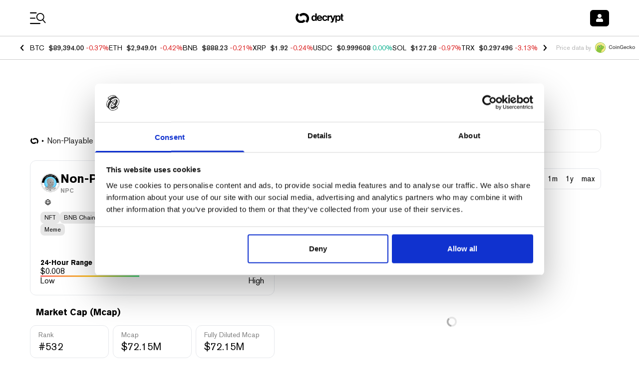

--- FILE ---
content_type: text/html; charset=utf-8
request_url: https://decrypt.co/es/price/non-playable-coin
body_size: 94357
content:
<!DOCTYPE html><html lang="es" dir="ltr"><head><meta charSet="utf-8"/><meta http-equiv="content-type" content="text/html; charset=utf-8"/><meta name="apple-mobile-web-app-status-bar-style" content="black-translucent"/><meta name="theme-color" content="#000"/><meta name="msvalidate.01" content="DD213A13BA0ECDFE934884391A9E8039"/><meta name="description" content="Precio de Non-Playable Coin: Obtén el precio actual de {{ ticker }}, el gráfico en vivo y las actualizaciones del mercado. Visita Decrypt para ver el precio de Non-Playable Coin en tiempo real y las últimas noticias."/><meta property="og:title" content="Non-Playable Coin Price"/><meta property="og:type" content="website"/><meta property="og:image" content="https://cdn.decrypt.co/wp-content/themes/decrypt-media/assets/images/brand/og-image.jpg"/><meta property="og:url" content="https://decrypt.co/es/price/non-playable-coin"/><meta property="og:description" content="Precio de Non-Playable Coin: Obtén el precio actual de {{ ticker }}, el gráfico en vivo y las actualizaciones del mercado. Visita Decrypt para ver el precio de Non-Playable Coin en tiempo real y las últimas noticias."/><meta property="og:locale" content="es"/><meta property="og:site_name" content="Decrypt"/><meta property="article:publisher" content="https://www.facebook.com/DecryptMediaOfficial/"/><meta name="twitter:card" content="summary_large_image"/><meta name="twitter:site" content="@decryptmedia"/><meta name="twitter:description" content="Precio de Non-Playable Coin: Obtén el precio actual de {{ ticker }}, el gráfico en vivo y las actualizaciones del mercado. Visita Decrypt para ver el precio de Non-Playable Coin en tiempo real y las últimas noticias."/><meta name="twitter:title" content="Non-Playable Coin Price"/><meta name="twitter:image" content="https://cdn.decrypt.co/wp-content/themes/decrypt-media/assets/images/brand/og-image.jpg"/><meta name="viewport" content="minimum-scale=1, initial-scale=1, width=device-width, shrink-to-fit=no, viewport-fit=cover"/><meta name="apple-itunes-app" content="app-id=1508494821, app-argument=https://decrypt.co/es/price/non-playable-coin}"/><title>Non-Playable Coin Price - Decrypt</title><link rel="icon" type="image/png" sizes="32x32" href="https://cdn.decrypt.co/wp-content/themes/decrypt-media/assets/images/favicon-32x32.png"/><link rel="alternate" hrefLang="en" href="https://decrypt.co/price/non-playable-coin"/><link rel="alternate" hrefLang="es" href="https://decrypt.co/es/price/non-playable-coin"/><link rel="alternate" hrefLang="fr" href="https://decrypt.co/fr/price/non-playable-coin"/><link rel="alternate" hrefLang="zh-hans" href="https://decrypt.co/zh-Hans/price/non-playable-coin"/><link rel="alternate" hrefLang="x-default" href="https://decrypt.co/price/non-playable-coin"/><script type="application/ld+json">{
    "@context":"http://schema.org",
    "@type":"WebPage",
    "name":"Non-Playable Coin Price | npc USD Live Value",
    "description": "Precio de Non-Playable Coin: Obtén el precio actual de {{ ticker }}, el gráfico en vivo y las actualizaciones del mercado. Visita Decrypt para ver el precio de Non-Playable Coin en tiempo real y las últimas noticias.",
    "isPartOf":{
      "@type":"WebSite",
      "@id":"https://decrypt.co/#website",
      "name":"Decrypt News",
      "url":"https://decrypt.co/"
    },
    "publisher": {
      "@type":"Organization",
      "name":"Decrypt",
      "legalName":"Decrypt, Inc.",
      "url":"https://decrypt.co/",
      "logo":"https://cdn.decrypt.co/wp-content/themes/decrypt-media/assets/images/brand/decrypt-word-300.png",
      "foundingDate":"2018"
    }
  }</script><meta name="next-head-count" content="29"/><meta charSet="utf-8"/><link rel="manifest" href="/app.webmanifest"/><link rel="preconnect" href="https://use.typekit.net" crossorigin /><link rel="preload" href="/_next/static/media/eafabf029ad39a43-s.p.woff2" as="font" type="font/woff2" crossorigin="anonymous" data-next-font="size-adjust"/><link rel="preload" href="/_next/static/media/8888a3826f4a3af4-s.p.woff2" as="font" type="font/woff2" crossorigin="anonymous" data-next-font="size-adjust"/><link rel="preload" href="/_next/static/media/0484562807a97172-s.p.woff2" as="font" type="font/woff2" crossorigin="anonymous" data-next-font="size-adjust"/><link rel="preload" href="/_next/static/media/b957ea75a84b6ea7-s.p.woff2" as="font" type="font/woff2" crossorigin="anonymous" data-next-font="size-adjust"/><link rel="preload" href="/_next/static/media/1755441e3a2fa970-s.p.woff2" as="font" type="font/woff2" crossorigin="anonymous" data-next-font="size-adjust"/><link rel="preload" href="/_next/static/media/14423d296b760e9d-s.p.woff2" as="font" type="font/woff2" crossorigin="anonymous" data-next-font="size-adjust"/><link rel="preload" href="/_next/static/media/97ac91773d3121b2-s.p.woff2" as="font" type="font/woff2" crossorigin="anonymous" data-next-font="size-adjust"/><link rel="preload" href="/_next/static/media/e4aa96e6ffc18fbd-s.p.woff2" as="font" type="font/woff2" crossorigin="anonymous" data-next-font="size-adjust"/><link rel="preload" href="/_next/static/media/f1cac2a47ee7a4c6-s.p.woff2" as="font" type="font/woff2" crossorigin="anonymous" data-next-font="size-adjust"/><link rel="preload" href="/_next/static/media/3d12b4366e4afd15-s.p.woff2" as="font" type="font/woff2" crossorigin="anonymous" data-next-font="size-adjust"/><link rel="preload" href="/_next/static/media/b7581651db79410d-s.p.woff2" as="font" type="font/woff2" crossorigin="anonymous" data-next-font="size-adjust"/><link rel="preload" href="/_next/static/media/4a639ba3f2cd4cd2-s.p.ttf" as="font" type="font/ttf" crossorigin="anonymous" data-next-font="size-adjust"/><link rel="preload" href="/_next/static/media/de3f2b340b47065b-s.p.otf" as="font" type="font/otf" crossorigin="anonymous" data-next-font="size-adjust"/><script id="GoogleConsentMode" data-cookieconsent="ignore" data-nscript="beforeInteractive">
                window.dataLayer = window.dataLayer || [];
                function gtag() {
                  dataLayer.push(arguments)
                }
                gtag("consent", "default", {
                  ad_personalization: "denied",
                  ad_storage: "denied",
                  ad_user_data: "denied",
                  analytics_storage: "denied",
                  functionality_storage: "denied",
                  personalization_storage: "denied",
                  security_storage: "granted",
                  wait_for_update: 500
                });
                gtag("set", "ads_data_redaction", true);
                gtag("set", "url_passthrough", true);
              </script><script id="GoogleTagManager" data-cookieconsent="ignore" data-nscript="beforeInteractive">(function(w,d,s,l,i){w[l]=w[l]||[];w[l].push({'gtm.start':
              new Date().getTime(),event:'gtm.js'});var f=d.getElementsByTagName(s)[0],
              j=d.createElement(s),dl=l!='dataLayer'?'&l='+l:'';j.async=true;j.src=
              'https://www.googletagmanager.com/gtm.js?id='+i+dl;f.parentNode.insertBefore(j,f);
              })(window,document,'script','dataLayer','GTM-TF6PHHFJ');</script><script id="gpt" data-nscript="beforeInteractive">
                window.googletag = window.googletag || {cmd: []};

                googletag.cmd.push(() => {
                  googletag.pubads().enableLazyLoad({
                    fetchMarginPercent: 100,
                    renderMarginPercent: 100,
                    mobileScaling: 2
                  });
                  googletag.enableServices();
                });
              </script><script id="newrelic" data-nscript="beforeInteractive"><!-- NREUM: (4) --></script><link rel="preload" href="/_next/static/css/e5eb51b470e93be5.css" as="style"/><link rel="stylesheet" href="/_next/static/css/e5eb51b470e93be5.css" data-n-g=""/><link rel="preload" href="/_next/static/css/069131ee64315a1b.css" as="style"/><link rel="stylesheet" href="/_next/static/css/069131ee64315a1b.css" data-n-p=""/><noscript data-n-css=""></noscript><script defer="" nomodule="" src="/_next/static/chunks/polyfills-c67a75d1b6f99dc8.js"></script><script id="Cookiebot" src="https://consent.cookiebot.com/uc.js" data-cbid="d8ef02a8-ba7f-4e1f-80cb-363c11b79b25" data-blockingmode="auto" type="text/javascript" defer="" data-nscript="beforeInteractive"></script><script src="https://securepubads.g.doubleclick.net/tag/js/gpt.js" type="text/plain" data-cookieconsent="marketing" defer="" data-nscript="beforeInteractive"></script><script defer="" src="/_next/static/chunks/1293-6f142f039f8fb7e2.js"></script><script defer="" src="/_next/static/chunks/125-8c227aa9d21ff5b8.js"></script><script defer="" src="/_next/static/chunks/1845-c671842c206306cf.js"></script><script defer="" src="/_next/static/chunks/8565.bfae0bdb9b251aba.js"></script><script defer="" src="/_next/static/chunks/219.2d138b2a628492f3.js"></script><script defer="" src="/_next/static/chunks/1442.4ce42f9473895f3c.js"></script><script src="/_next/static/chunks/webpack-da5a806359b1cf2f.js" defer=""></script><script src="/_next/static/chunks/framework-2c15c603e130d21e.js" defer=""></script><script src="/_next/static/chunks/main-dcc3f279dce886f0.js" defer=""></script><script src="/_next/static/chunks/pages/_app-e6b063a6c6886a11.js" defer=""></script><script src="/_next/static/chunks/1df474da-71ba4ef57c9620c1.js" defer=""></script><script src="/_next/static/chunks/1877-28a65ccde91b6c4a.js" defer=""></script><script src="/_next/static/chunks/1314-20fb0af98a38f8d3.js" defer=""></script><script src="/_next/static/chunks/9342-2b28b22050e27789.js" defer=""></script><script src="/_next/static/chunks/5337-849e2f1ed0b5fe1a.js" defer=""></script><script src="/_next/static/chunks/7283-0eb425b2905c943b.js" defer=""></script><script src="/_next/static/chunks/4438-3f0513b0d83f1c50.js" defer=""></script><script src="/_next/static/chunks/8777-d69633ff145ed09d.js" defer=""></script><script src="/_next/static/chunks/996-10fe52d19fdc8948.js" defer=""></script><script src="/_next/static/chunks/7498-9246042c65a69154.js" defer=""></script><script src="/_next/static/chunks/pages/coinProfile-34cc950f19a732ac.js" defer=""></script><script src="/_next/static/TWVt9Qm9RUetGbRy5aSdq/_buildManifest.js" defer=""></script><script src="/_next/static/TWVt9Qm9RUetGbRy5aSdq/_ssgManifest.js" defer=""></script><style data-styled="" data-styled-version="6.1.8"></style><style data-href="https://use.typekit.net/ktq8geq.css">@import url("https://p.typekit.net/p.css?s=1&k=ktq8geq&ht=tk&f=5022.5310.5416.6773.39347.39348.39349.39496.39498&a=548490&app=typekit&e=css");@font-face{font-family:"ff-meta-serif-web-pro";src:url("https://use.typekit.net/af/ccb3f3/000000000000000077359996/30/l?primer=7cdcb44be4a7db8877ffa5c0007b8dd865b3bbc383831fe2ea177f62257a9191&fvd=i5&v=3") format("woff2"),url("https://use.typekit.net/af/ccb3f3/000000000000000077359996/30/d?primer=7cdcb44be4a7db8877ffa5c0007b8dd865b3bbc383831fe2ea177f62257a9191&fvd=i5&v=3") format("woff"),url("https://use.typekit.net/af/ccb3f3/000000000000000077359996/30/a?primer=7cdcb44be4a7db8877ffa5c0007b8dd865b3bbc383831fe2ea177f62257a9191&fvd=i5&v=3") format("opentype");font-display:swap;font-style:italic;font-weight:500;font-stretch:normal}@font-face{font-family:"ff-meta-serif-web-pro";src:url("https://use.typekit.net/af/3058a4/0000000000000000773599a9/30/l?primer=7cdcb44be4a7db8877ffa5c0007b8dd865b3bbc383831fe2ea177f62257a9191&fvd=n5&v=3") format("woff2"),url("https://use.typekit.net/af/3058a4/0000000000000000773599a9/30/d?primer=7cdcb44be4a7db8877ffa5c0007b8dd865b3bbc383831fe2ea177f62257a9191&fvd=n5&v=3") format("woff"),url("https://use.typekit.net/af/3058a4/0000000000000000773599a9/30/a?primer=7cdcb44be4a7db8877ffa5c0007b8dd865b3bbc383831fe2ea177f62257a9191&fvd=n5&v=3") format("opentype");font-display:swap;font-style:normal;font-weight:500;font-stretch:normal}@font-face{font-family:"ff-meta-serif-web-pro";src:url("https://use.typekit.net/af/c00e0b/0000000000000000773599ad/30/l?primer=7cdcb44be4a7db8877ffa5c0007b8dd865b3bbc383831fe2ea177f62257a9191&fvd=n6&v=3") format("woff2"),url("https://use.typekit.net/af/c00e0b/0000000000000000773599ad/30/d?primer=7cdcb44be4a7db8877ffa5c0007b8dd865b3bbc383831fe2ea177f62257a9191&fvd=n6&v=3") format("woff"),url("https://use.typekit.net/af/c00e0b/0000000000000000773599ad/30/a?primer=7cdcb44be4a7db8877ffa5c0007b8dd865b3bbc383831fe2ea177f62257a9191&fvd=n6&v=3") format("opentype");font-display:swap;font-style:normal;font-weight:600;font-stretch:normal}@font-face{font-family:"adobe-garamond-pro";src:url("https://use.typekit.net/af/d68363/00000000000000003b9b00c4/27/l?primer=7cdcb44be4a7db8877ffa5c0007b8dd865b3bbc383831fe2ea177f62257a9191&fvd=i6&v=3") format("woff2"),url("https://use.typekit.net/af/d68363/00000000000000003b9b00c4/27/d?primer=7cdcb44be4a7db8877ffa5c0007b8dd865b3bbc383831fe2ea177f62257a9191&fvd=i6&v=3") format("woff"),url("https://use.typekit.net/af/d68363/00000000000000003b9b00c4/27/a?primer=7cdcb44be4a7db8877ffa5c0007b8dd865b3bbc383831fe2ea177f62257a9191&fvd=i6&v=3") format("opentype");font-display:swap;font-style:italic;font-weight:600;font-stretch:normal}@font-face{font-family:"itc-avant-garde-gothic-pro";src:url("https://use.typekit.net/af/578a9d/00000000000000007735ba14/30/l?primer=7fa3915bdafdf03041871920a205bef951d72bf64dd4c4460fb992e3ecc3a862&fvd=n7&v=3") format("woff2"),url("https://use.typekit.net/af/578a9d/00000000000000007735ba14/30/d?primer=7fa3915bdafdf03041871920a205bef951d72bf64dd4c4460fb992e3ecc3a862&fvd=n7&v=3") format("woff"),url("https://use.typekit.net/af/578a9d/00000000000000007735ba14/30/a?primer=7fa3915bdafdf03041871920a205bef951d72bf64dd4c4460fb992e3ecc3a862&fvd=n7&v=3") format("opentype");font-display:swap;font-style:normal;font-weight:700;font-stretch:normal}@font-face{font-family:"itc-avant-garde-gothic-pro";src:url("https://use.typekit.net/af/b89a53/00000000000000007735ba1d/30/l?primer=7fa3915bdafdf03041871920a205bef951d72bf64dd4c4460fb992e3ecc3a862&fvd=n3&v=3") format("woff2"),url("https://use.typekit.net/af/b89a53/00000000000000007735ba1d/30/d?primer=7fa3915bdafdf03041871920a205bef951d72bf64dd4c4460fb992e3ecc3a862&fvd=n3&v=3") format("woff"),url("https://use.typekit.net/af/b89a53/00000000000000007735ba1d/30/a?primer=7fa3915bdafdf03041871920a205bef951d72bf64dd4c4460fb992e3ecc3a862&fvd=n3&v=3") format("opentype");font-display:swap;font-style:normal;font-weight:300;font-stretch:normal}@font-face{font-family:"itc-avant-garde-gothic-pro";src:url("https://use.typekit.net/af/6161d4/00000000000000007735ba1e/30/l?primer=7fa3915bdafdf03041871920a205bef951d72bf64dd4c4460fb992e3ecc3a862&fvd=n5&v=3") format("woff2"),url("https://use.typekit.net/af/6161d4/00000000000000007735ba1e/30/d?primer=7fa3915bdafdf03041871920a205bef951d72bf64dd4c4460fb992e3ecc3a862&fvd=n5&v=3") format("woff"),url("https://use.typekit.net/af/6161d4/00000000000000007735ba1e/30/a?primer=7fa3915bdafdf03041871920a205bef951d72bf64dd4c4460fb992e3ecc3a862&fvd=n5&v=3") format("opentype");font-display:swap;font-style:normal;font-weight:500;font-stretch:normal}@font-face{font-family:"neue-haas-grotesk-display";src:url("https://use.typekit.net/af/1ba16c/00000000000000007735bb5a/30/l?primer=7cdcb44be4a7db8877ffa5c0007b8dd865b3bbc383831fe2ea177f62257a9191&fvd=n5&v=3") format("woff2"),url("https://use.typekit.net/af/1ba16c/00000000000000007735bb5a/30/d?primer=7cdcb44be4a7db8877ffa5c0007b8dd865b3bbc383831fe2ea177f62257a9191&fvd=n5&v=3") format("woff"),url("https://use.typekit.net/af/1ba16c/00000000000000007735bb5a/30/a?primer=7cdcb44be4a7db8877ffa5c0007b8dd865b3bbc383831fe2ea177f62257a9191&fvd=n5&v=3") format("opentype");font-display:auto;font-style:normal;font-weight:500;font-stretch:normal}@font-face{font-family:"neue-haas-grotesk-display";src:url("https://use.typekit.net/af/153042/00000000000000007735bb62/30/l?primer=7cdcb44be4a7db8877ffa5c0007b8dd865b3bbc383831fe2ea177f62257a9191&fvd=n6&v=3") format("woff2"),url("https://use.typekit.net/af/153042/00000000000000007735bb62/30/d?primer=7cdcb44be4a7db8877ffa5c0007b8dd865b3bbc383831fe2ea177f62257a9191&fvd=n6&v=3") format("woff"),url("https://use.typekit.net/af/153042/00000000000000007735bb62/30/a?primer=7cdcb44be4a7db8877ffa5c0007b8dd865b3bbc383831fe2ea177f62257a9191&fvd=n6&v=3") format("opentype");font-display:auto;font-style:normal;font-weight:600;font-stretch:normal}.tk-ff-meta-serif-web-pro{font-family:"ff-meta-serif-web-pro",serif}.tk-adobe-garamond-pro{font-family:"adobe-garamond-pro",serif}.tk-itc-avant-garde-gothic-pro{font-family:"itc-avant-garde-gothic-pro",sans-serif}.tk-neue-haas-grotesk-display{font-family:"neue-haas-grotesk-display",sans-serif}</style></head><body><div id="__next"><div data-rk=""><style>[data-rk]{--rk-blurs-modalOverlay:blur(0px);--rk-fonts-body:SFRounded, ui-rounded, "SF Pro Rounded", -apple-system, BlinkMacSystemFont, "Segoe UI", Roboto, Helvetica, Arial, sans-serif, "Apple Color Emoji", "Segoe UI Emoji", "Segoe UI Symbol";--rk-radii-actionButton:4px;--rk-radii-connectButton:4px;--rk-radii-menuButton:4px;--rk-radii-modal:8px;--rk-radii-modalMobile:8px;--rk-colors-accentColor:#000000;--rk-colors-accentColorForeground:#FFFFFF;--rk-colors-actionButtonBorder:rgba(0, 0, 0, 0.04);--rk-colors-actionButtonBorderMobile:rgba(0, 0, 0, 0.06);--rk-colors-actionButtonSecondaryBackground:rgba(0, 0, 0, 0.06);--rk-colors-closeButton:rgba(60, 66, 66, 0.8);--rk-colors-closeButtonBackground:rgba(0, 0, 0, 0.06);--rk-colors-connectButtonBackground:#FFF;--rk-colors-connectButtonBackgroundError:#FF494A;--rk-colors-connectButtonInnerBackground:linear-gradient(0deg, rgba(0, 0, 0, 0.03), rgba(0, 0, 0, 0.06));--rk-colors-connectButtonText:#25292E;--rk-colors-connectButtonTextError:#FFF;--rk-colors-connectionIndicator:#30E000;--rk-colors-downloadBottomCardBackground:linear-gradient(126deg, rgba(255, 255, 255, 0) 9.49%, rgba(171, 171, 171, 0.04) 71.04%), #FFFFFF;--rk-colors-downloadTopCardBackground:linear-gradient(126deg, rgba(171, 171, 171, 0.2) 9.49%, rgba(255, 255, 255, 0) 71.04%), #FFFFFF;--rk-colors-error:#FF494A;--rk-colors-generalBorder:rgba(0, 0, 0, 0.06);--rk-colors-generalBorderDim:rgba(0, 0, 0, 0.03);--rk-colors-menuItemBackground:rgba(60, 66, 66, 0.1);--rk-colors-modalBackdrop:rgba(0, 0, 0, 0.3);--rk-colors-modalBackground:#FFF;--rk-colors-modalBorder:transparent;--rk-colors-modalText:#25292E;--rk-colors-modalTextDim:rgba(60, 66, 66, 0.3);--rk-colors-modalTextSecondary:rgba(60, 66, 66, 0.6);--rk-colors-profileAction:#FFF;--rk-colors-profileActionHover:rgba(255, 255, 255, 0.5);--rk-colors-profileForeground:rgba(60, 66, 66, 0.06);--rk-colors-selectedOptionBorder:rgba(60, 66, 66, 0.1);--rk-colors-standby:#FFD641;--rk-shadows-connectButton:0px 4px 12px rgba(0, 0, 0, 0.1);--rk-shadows-dialog:0px 8px 32px rgba(0, 0, 0, 0.32);--rk-shadows-profileDetailsAction:0px 2px 6px rgba(37, 41, 46, 0.04);--rk-shadows-selectedOption:0px 2px 6px rgba(0, 0, 0, 0.24);--rk-shadows-selectedWallet:0px 2px 6px rgba(0, 0, 0, 0.12);--rk-shadows-walletLogo:0px 2px 16px rgba(0, 0, 0, 0.16);}</style><div class="__variable_6bee3b __variable_8bd802 __variable_181799 __variable_95285a __variable_5091bb __variable_418661 __variable_92e74d __variable_5607af"><div class="font-akzidenz-grotesk bg-white text-black m-0"><header class="sticky top-0 inset-x-0 z-40 pt-[env(safe-area-inset-top)] bg-white bg-opacity-[0.97] gg-dark:bg-black gg-dark:bg-opacity-[0.97] university-dark:bg-black university-dark:bg-opacity-[0.97] degen-alley-dark:bg-degen-alley-bg"><div class="py-4 flex items-center justify-between space-x-3 w-full px-4 xl:px-[3.75rem] max-w-screen-max mx-auto"><div class="flex-none flex items-center min-w-[74px]"><button type="button" class="appearance-none text-2xl leading-none"><svg class="fill-black gg-dark:fill-white university-dark:fill-white degen-alley-dark:fill-white" width="33" height="25" viewBox="0 0 33 25" xmlns="http://www.w3.org/2000/svg"><path d="M0 1.875C0 1.28797 0.475734 0.8125 1.0625 0.8125H12.4375C13.0219 0.8125 13.5 1.28797 13.5 1.875C13.5 2.46203 13.0219 2.9375 12.4375 2.9375H1.0625C0.475734 2.9375 0 2.46203 0 1.875ZM0 12.5C0 11.9156 0.475734 11.4375 1.0625 11.4375H9.9375C10.5219 11.4375 11 11.9156 11 12.5C11 13.0844 10.5219 13.5625 9.9375 13.5625H1.0625C0.475734 13.5625 0 13.0844 0 12.5ZM19.9375 24.1875H1.0625C0.475734 24.1875 0 23.7094 0 23.125C0 22.5406 0.475734 22.0625 1.0625 22.0625H19.9375C20.5219 22.0625 21 22.5406 21 23.125C21 23.7094 20.5219 24.1875 19.9375 24.1875Z"></path><path d="M31.2912 20.867L26.5618 15.4007C27.7627 14.1299 28.4943 12.4733 28.6284 10.6168C28.9443 6.24557 25.6573 2.44765 21.2872 2.13184C16.9171 1.81602 13.1522 5.10547 12.8364 9.47557C12.5206 13.8457 15.8072 17.6447 20.1434 17.9581C21.9996 18.0922 23.7489 17.5719 25.1749 16.5992L29.9044 22.0655C30.1044 22.2612 30.334 22.3658 30.566 22.3825C30.7981 22.3993 31.0396 22.3271 31.231 22.1617C31.6117 21.8309 31.6535 21.2527 31.2912 20.867ZM14.6625 9.60753C14.9051 6.25131 17.8332 3.71787 21.1894 3.96041C24.5457 4.20296 27.0791 7.13109 26.8366 10.4873C26.594 13.8435 23.6659 16.377 20.3097 16.1344C16.9534 15.8919 14.42 12.963 14.6625 9.60753Z"></path></svg></button><a class="ltr:ml-4 rtl:mr-4 leading-none opacity-0 transition-opacity duration-300 gg-dark:opacity-100 university-dark:opacity-100 university:opacity-100 scene:opacity-100 degen-alley-dark:opacity-100 emerge:opacity-100" href="/es"><img alt="Decrypt logo" loading="lazy" width="24" height="24" decoding="async" data-nimg="1" class="hidden gg-dark:block university-dark:block degen-alley-dark:block" style="color:transparent" sizes="20px" srcSet="https://img.decrypt.co/insecure/rs:fit:16:0:0:0/plain/https://cdn.decrypt.co/wp-content/themes/decrypt-media/assets/images/branding-2024/logo-mark-white.svg@webp 16w, https://img.decrypt.co/insecure/rs:fit:32:0:0:0/plain/https://cdn.decrypt.co/wp-content/themes/decrypt-media/assets/images/branding-2024/logo-mark-white.svg@webp 32w, https://img.decrypt.co/insecure/rs:fit:48:0:0:0/plain/https://cdn.decrypt.co/wp-content/themes/decrypt-media/assets/images/branding-2024/logo-mark-white.svg@webp 48w, https://img.decrypt.co/insecure/rs:fit:64:0:0:0/plain/https://cdn.decrypt.co/wp-content/themes/decrypt-media/assets/images/branding-2024/logo-mark-white.svg@webp 64w, https://img.decrypt.co/insecure/rs:fit:96:0:0:0/plain/https://cdn.decrypt.co/wp-content/themes/decrypt-media/assets/images/branding-2024/logo-mark-white.svg@webp 96w, https://img.decrypt.co/insecure/rs:fit:128:0:0:0/plain/https://cdn.decrypt.co/wp-content/themes/decrypt-media/assets/images/branding-2024/logo-mark-white.svg@webp 128w, https://img.decrypt.co/insecure/rs:fit:256:0:0:0/plain/https://cdn.decrypt.co/wp-content/themes/decrypt-media/assets/images/branding-2024/logo-mark-white.svg@webp 256w, https://img.decrypt.co/insecure/rs:fit:384:0:0:0/plain/https://cdn.decrypt.co/wp-content/themes/decrypt-media/assets/images/branding-2024/logo-mark-white.svg@webp 384w, https://img.decrypt.co/insecure/rs:fit:640:0:0:0/plain/https://cdn.decrypt.co/wp-content/themes/decrypt-media/assets/images/branding-2024/logo-mark-white.svg@webp 640w, https://img.decrypt.co/insecure/rs:fit:750:0:0:0/plain/https://cdn.decrypt.co/wp-content/themes/decrypt-media/assets/images/branding-2024/logo-mark-white.svg@webp 750w, https://img.decrypt.co/insecure/rs:fit:828:0:0:0/plain/https://cdn.decrypt.co/wp-content/themes/decrypt-media/assets/images/branding-2024/logo-mark-white.svg@webp 828w, https://img.decrypt.co/insecure/rs:fit:1080:0:0:0/plain/https://cdn.decrypt.co/wp-content/themes/decrypt-media/assets/images/branding-2024/logo-mark-white.svg@webp 1080w, https://img.decrypt.co/insecure/rs:fit:1200:0:0:0/plain/https://cdn.decrypt.co/wp-content/themes/decrypt-media/assets/images/branding-2024/logo-mark-white.svg@webp 1200w, https://img.decrypt.co/insecure/rs:fit:1920:0:0:0/plain/https://cdn.decrypt.co/wp-content/themes/decrypt-media/assets/images/branding-2024/logo-mark-white.svg@webp 1920w, https://img.decrypt.co/insecure/rs:fit:2048:0:0:0/plain/https://cdn.decrypt.co/wp-content/themes/decrypt-media/assets/images/branding-2024/logo-mark-white.svg@webp 2048w, https://img.decrypt.co/insecure/rs:fit:3840:0:0:0/plain/https://cdn.decrypt.co/wp-content/themes/decrypt-media/assets/images/branding-2024/logo-mark-white.svg@webp 3840w" src="https://img.decrypt.co/insecure/rs:fit:3840:0:0:0/plain/https://cdn.decrypt.co/wp-content/themes/decrypt-media/assets/images/branding-2024/logo-mark-white.svg@webp"/><img alt="Decrypt logo" loading="lazy" width="24" height="24" decoding="async" data-nimg="1" class="gg-dark:hidden university-dark:hidden degen-alley-dark:hidden" style="color:transparent" sizes="20px" srcSet="https://img.decrypt.co/insecure/rs:fit:16:0:0:0/plain/https://cdn.decrypt.co/wp-content/themes/decrypt-media/assets/images/branding-2024/logo-mark-black.svg@webp 16w, https://img.decrypt.co/insecure/rs:fit:32:0:0:0/plain/https://cdn.decrypt.co/wp-content/themes/decrypt-media/assets/images/branding-2024/logo-mark-black.svg@webp 32w, https://img.decrypt.co/insecure/rs:fit:48:0:0:0/plain/https://cdn.decrypt.co/wp-content/themes/decrypt-media/assets/images/branding-2024/logo-mark-black.svg@webp 48w, https://img.decrypt.co/insecure/rs:fit:64:0:0:0/plain/https://cdn.decrypt.co/wp-content/themes/decrypt-media/assets/images/branding-2024/logo-mark-black.svg@webp 64w, https://img.decrypt.co/insecure/rs:fit:96:0:0:0/plain/https://cdn.decrypt.co/wp-content/themes/decrypt-media/assets/images/branding-2024/logo-mark-black.svg@webp 96w, https://img.decrypt.co/insecure/rs:fit:128:0:0:0/plain/https://cdn.decrypt.co/wp-content/themes/decrypt-media/assets/images/branding-2024/logo-mark-black.svg@webp 128w, https://img.decrypt.co/insecure/rs:fit:256:0:0:0/plain/https://cdn.decrypt.co/wp-content/themes/decrypt-media/assets/images/branding-2024/logo-mark-black.svg@webp 256w, https://img.decrypt.co/insecure/rs:fit:384:0:0:0/plain/https://cdn.decrypt.co/wp-content/themes/decrypt-media/assets/images/branding-2024/logo-mark-black.svg@webp 384w, https://img.decrypt.co/insecure/rs:fit:640:0:0:0/plain/https://cdn.decrypt.co/wp-content/themes/decrypt-media/assets/images/branding-2024/logo-mark-black.svg@webp 640w, https://img.decrypt.co/insecure/rs:fit:750:0:0:0/plain/https://cdn.decrypt.co/wp-content/themes/decrypt-media/assets/images/branding-2024/logo-mark-black.svg@webp 750w, https://img.decrypt.co/insecure/rs:fit:828:0:0:0/plain/https://cdn.decrypt.co/wp-content/themes/decrypt-media/assets/images/branding-2024/logo-mark-black.svg@webp 828w, https://img.decrypt.co/insecure/rs:fit:1080:0:0:0/plain/https://cdn.decrypt.co/wp-content/themes/decrypt-media/assets/images/branding-2024/logo-mark-black.svg@webp 1080w, https://img.decrypt.co/insecure/rs:fit:1200:0:0:0/plain/https://cdn.decrypt.co/wp-content/themes/decrypt-media/assets/images/branding-2024/logo-mark-black.svg@webp 1200w, https://img.decrypt.co/insecure/rs:fit:1920:0:0:0/plain/https://cdn.decrypt.co/wp-content/themes/decrypt-media/assets/images/branding-2024/logo-mark-black.svg@webp 1920w, https://img.decrypt.co/insecure/rs:fit:2048:0:0:0/plain/https://cdn.decrypt.co/wp-content/themes/decrypt-media/assets/images/branding-2024/logo-mark-black.svg@webp 2048w, https://img.decrypt.co/insecure/rs:fit:3840:0:0:0/plain/https://cdn.decrypt.co/wp-content/themes/decrypt-media/assets/images/branding-2024/logo-mark-black.svg@webp 3840w" src="https://img.decrypt.co/insecure/rs:fit:3840:0:0:0/plain/https://cdn.decrypt.co/wp-content/themes/decrypt-media/assets/images/branding-2024/logo-mark-black.svg@webp"/></a></div><div class="grow h-10"><div class="h-full flex flex-col items-center transition-transform"><div class="flex items-center grow transition-opacity"><a class="inline-flex grow gg-dark:hidden scene:hidden degen-alley-dark:hidden university-dark:hidden university:hidden emerge:hidden" href="/es"><div class="inline-flex py-2 relative gap-4 w-24"><div class="relative w-full"><img alt="Decrypt logo" loading="lazy" width="186" height="40" decoding="async" data-nimg="1" class="gg-dark:hidden degen-alley-dark:hidden w-full" style="color:transparent" src="https://cdn.decrypt.co/wp-content/themes/decrypt-media/assets/images/branding-2024/full-logo-black.svg"/><img alt="Decrypt logo" loading="lazy" width="186" height="40" decoding="async" data-nimg="1" class="gg-dark:block degen-alley-dark:block hidden w-full" style="color:transparent" src="https://cdn.decrypt.co/wp-content/themes/decrypt-media/assets/images/branding-2024/full-logo-white.svg"/></div></div></a><a class="hidden gg-dark:inline-flex" href="/es/gg"><div class="w-11 h-8 drop-shadow-[0_8px_24px_#00A1E6]"><svg class="w-full h-full" xmlns="http://www.w3.org/2000/svg" viewBox="0 0 118 83" fill="none"><path fill="#4A22DD" d="m106.093 82.844 3.796-3.382-38.912-.901-1.186-45.545-.712-22.997 37.251-6.313-39.15-1.353-13.05 9.92 2.848 61.778h8.304l.475 8.117 40.336.676Z"></path><path stroke="#1A01BD" stroke-width="2.393" d="m71.684 76.194.052 1.196 1.196.03 34.211.85 1.196.03-.052-1.195-.396-9.095 5.174.128 1.196.03-.052-1.195-.597-13.705-.024-.556-.441-.37-19.469-16.261-.549-.459-.64.221-4.63 1.598-.775.267.037.836.23 5.272.052 1.195 1.195.03 8.1.201.98 22.497-16.178-.403-2.39-54.89 16.177.403.662 15.206L96 29.25l1.196.03 16.358.407 1.196.03-.052-1.195-.637-14.617-.052-1.195-1.196-.03-7.341-.182-.293-6.741-.052-1.196-1.196-.03-34.212-.85-1.223-.031.081 1.223.41 6.174-6.951-.173-1.193-.03.049 1.192 2.258 55.75.048 1.2 1.2.029 6.98.174.305 7.005Z"></path><path fill="#fff" d="m74.7 73.861-.344-7.877-8.294-.207-2.405-55.22 8.294.205-.344-7.897 33.239.828.344 7.896 8.294.207.687 15.775-16.609-.414-.687-15.774-16.609-.414 2.405 55.221 16.61.414-1.032-23.672-8.314-.207-.344-7.897 24.923.62 1.375 31.57-8.294-.207.343 7.877-33.238-.827Z"></path><path fill="url(#a)" d="m74.7 73.861-.344-7.877-8.294-.207-2.405-55.22 8.294.205-.344-7.897 33.239.828.344 7.896 8.294.207.687 15.775-16.609-.414-.687-15.774-16.609-.414 2.405 55.221 16.61.414-1.032-23.672-8.314-.207-.344-7.897 24.923.62 1.375 31.57-8.294-.207.343 7.877-33.238-.827Z"></path><path stroke="#01E692" stroke-width="2.393" d="m73.863 73.84.052 1.196 1.196.03 32.463.807 1.196.03-.052-1.195-.295-6.774 6.905.172 1.196.03-.052-1.196-1.331-30.552-.052-1.195-1.196-.03-24.342-.605-1.196-.03.052 1.195.29 6.645.052 1.195 1.196.03 7.624.19.949 21.792-15.228-.379-2.32-53.27 15.228.38.642 14.742.052 1.195 1.196.03 15.522.386 1.196.03-.052-1.195-.619-14.203-.052-1.195-1.196-.03-6.905-.172-.283-6.516-.052-1.196-1.196-.03-32.463-.807-1.196-.03.052 1.195.283 6.517-6.904-.172-1.197-.03.053 1.195 2.336 53.65.052 1.195 1.196.03 6.905.172.295 6.773Z"></path><path fill="#4A22DD" d="m52.47 81.492 3.797-3.383-38.913-.901-1.186-45.545-.712-22.997 37.252-6.313L13.558 1 .508 10.92l2.847 61.778h8.305l.474 8.117 40.336.677Z"></path><path stroke="#1A01BD" stroke-width="2.393" d="m18.061 74.842.053 1.195 1.196.03 34.21.85 1.197.03-.052-1.195-.396-9.095 5.174.129 1.196.03-.052-1.196-.597-13.705-.025-.556-.441-.369-19.469-16.262-.549-.459-.64.221-4.63 1.598-.774.267.036.837.23 5.271.052 1.195 1.196.03 8.099.202.98 22.496-16.177-.402-2.39-54.89 16.176.402.662 15.207.052 1.195 1.196.03 16.359.406 1.196.03-.052-1.195-.637-14.616-.052-1.196-1.196-.03-7.341-.182-.294-6.741-.052-1.195-1.196-.03-34.211-.851-1.224-.03.082 1.223.41 6.174-6.952-.173-1.192-.03.048 1.191 2.258 55.75.049 1.2 1.2.03 6.98.173.304 7.006Z"></path><path fill="#fff" d="m21.077 72.509-.343-7.878-8.295-.207-2.405-55.22 8.295.206-.344-7.897 33.238.827.344 7.897 8.295.206.687 15.775-16.61-.413-.686-15.775-16.61-.413 2.406 55.22 16.609.414-1.031-23.672-8.315-.207-.344-7.897 24.924.62 1.375 31.57-8.295-.207.343 7.878-33.238-.827Z"></path><path fill="url(#b)" d="m21.077 72.509-.343-7.878-8.295-.207-2.405-55.22 8.295.206-.344-7.897 33.238.827.344 7.897 8.295.206.687 15.775-16.61-.413-.686-15.775-16.61-.413 2.406 55.22 16.609.414-1.031-23.672-8.315-.207-.344-7.897 24.924.62 1.375 31.57-8.295-.207.343 7.878-33.238-.827Z"></path><path stroke="#01E692" stroke-width="2.393" d="m20.24 72.487.053 1.196 1.196.03 32.463.807 1.196.03-.052-1.195-.295-6.774 6.904.172 1.197.03-.053-1.196-1.33-30.552-.052-1.195-1.196-.03-24.343-.605-1.196-.03.052 1.195.29 6.645.052 1.196 1.196.03 7.624.189.949 21.792-15.228-.378-2.32-53.27 15.228.379.642 14.742.052 1.195 1.196.03 15.522.386 1.196.03-.052-1.195-.618-14.203-.052-1.195-1.196-.03-6.905-.172-.284-6.516-.052-1.196-1.196-.03-32.463-.807-1.196-.03.052 1.195.284 6.517-6.905-.172-1.196-.03.052 1.196 2.337 53.649.052 1.195 1.196.03 6.905.172.295 6.773Z"></path><defs><linearGradient id="a" x1="109.653" x2="62.285" y1="80.364" y2="1.459" gradientUnits="userSpaceOnUse"><stop stop-color="#28CD90"></stop><stop offset=".246" stop-color="#fff"></stop></linearGradient><linearGradient id="b" x1="70.266" x2="11.815" y1="81.041" y2="4.787" gradientUnits="userSpaceOnUse"><stop stop-color="#28CD90"></stop><stop offset=".347" stop-color="#fff"></stop></linearGradient></defs></svg></div></a><a class="hidden university-dark:inline-flex" href="/es/university"><svg class="h-6" viewBox="0 0 604 137" fill="none" xmlns="http://www.w3.org/2000/svg"><path d="M76.1128 69.6754C76.1128 85.5004 70.9915 94.9032 66.4744 100.137C63.7396 103.231 57.5528 108.7 47.3203 111.087C42.6803 112.162 38.6346 112.398 33.8717 112.398H0.910645V28.387H27.6851C30.3072 28.387 32.8064 28.387 35.2953 28.5099C38.8701 28.7455 52.9028 29.1039 63.1353 37.5542C64.6819 38.7423 67.1812 41.006 69.8033 45.1646C72.7737 49.8045 76.1128 57.3022 76.1128 69.6754ZM55.0536 70.3924C55.0536 63.9703 54.3367 58.1318 50.2909 53.0207C49.1027 51.5969 46.6034 48.7393 42.0762 47.3053C38.1532 45.9942 34.5784 46.1171 30.5326 46.1171H22.0823V95.4973H28.5045C34.6911 95.4973 41.8302 95.1389 47.3101 91.093C51.5915 87.8768 55.0434 81.8131 55.0434 70.3924H55.0536Z" fill="white"></path><path d="M146.501 85.1419H102.119C102.119 85.736 101.996 87.1599 102.355 88.8294C103.779 96.0915 108.9 100.609 116.275 100.609C117.35 100.609 119.727 100.486 122.226 99.533C128.413 97.3923 131.147 91.0828 131.987 89.5361L145.794 96.6753C143.295 100.363 141.984 102.032 140.56 103.692C131.393 113.801 119.501 114.641 114.861 114.641C112.956 114.641 108.552 114.518 103.676 112.972C89.869 108.69 83.4468 96.5524 83.4468 82.5096C83.4468 78.6993 83.6824 67.1558 91.4157 58.2344C95.226 53.9529 101.771 48.3604 115.333 48.3604C119.501 48.3604 131.875 48.8314 139.608 59.6683C146.624 69.3067 146.388 82.1613 146.511 85.1317L146.501 85.1419ZM127.583 73.7214C127.347 71.7036 126.989 65.394 120.802 62.6592C118.303 61.471 116.285 61.471 115.21 61.471C107.947 61.471 104.619 66.828 103.666 68.9687C103.195 70.0442 102.713 71.345 102.242 73.7315H127.583V73.7214Z" fill="white"></path><path d="M211.347 97.7507C210.036 99.7685 208.612 101.919 207.066 103.702C198.851 113.34 188.26 114.416 183.743 114.416C181.009 114.416 175.528 114.057 169.229 110.964C157.573 105.248 152.923 94.1862 152.923 81.8129C152.923 78.9552 153.046 73.0042 156.016 66.1109C163.032 49.8044 178.386 48.5037 184.102 48.5037C188.977 48.5037 199.927 49.4561 208.254 59.9242C208.971 60.8768 209.442 61.5938 210.631 63.4989L197.069 71.2322C196.946 70.8737 195.993 68.9686 195.051 67.6575C193.976 66.3465 190.534 62.5362 184.942 62.5362C183.631 62.5362 181.019 62.659 178.274 64.6769C171.964 69.4397 171.728 80.0308 171.728 81.2189C171.728 86.5759 173.511 93.4794 177.679 96.921C178.868 97.8736 181.49 99.8914 185.536 99.8914C191.487 99.7685 194.703 95.8456 195.768 94.2989C196.362 93.3463 196.844 92.6294 197.551 90.6115L211.358 97.7507H211.347Z" fill="white"></path><path d="M256.815 65.7424L250.752 66.6949C250.158 66.8178 247.3 67.1661 245.036 68.006C240.161 69.6756 239.321 72.769 239.321 77.4089V112.388H221.12V50.2759H238.85V56.6981C240.396 55.3871 242.066 53.7277 246.112 52.0581C251.11 50.0403 254.562 49.7944 256.826 49.5588V65.7424H256.815Z" fill="white"></path><path d="M317.257 50.2759L295.359 117.386C293.935 121.791 292.501 125.601 289.295 129.042C285.372 133.088 281.797 133.805 276.328 133.805H263.125V119.169H271.452C275.733 119.169 277.168 116.792 277.168 114.651C277.168 112.982 276.809 111.681 275.856 108.7C275.262 106.795 274.668 104.89 274.074 102.872L257.768 50.2759H277.28L287.513 94.7805L297.745 50.2759H317.257Z" fill="white"></path><path d="M385.679 81.2191C385.556 91.8101 382.227 98.8264 379.963 102.401C376.512 107.635 372.23 110.37 370.202 111.323C368.184 112.275 364.487 113.586 358.658 113.586C352.113 113.586 348.785 111.681 343.428 108.352V133.938H324.868V50.2861H341.174L341.297 56.3497C342.25 55.1615 342.608 54.5675 343.919 53.6149C346.183 51.7098 351.058 48.8521 358.679 48.8521C362.254 48.8521 370.581 49.446 377.362 56.7082C383.671 63.3762 385.689 72.5332 385.689 81.2191H385.679ZM368.072 80.9835C368.072 79.2013 368.307 71.1095 363.79 65.7526C362.366 64.083 360.461 62.7822 358.321 62.1779C357.132 61.8194 356.18 61.8194 355.698 61.8194C348.918 61.8194 342.608 68.0059 342.608 81.4546C342.608 82.7657 342.373 90.2634 345.825 95.3745C346.777 96.6856 347.965 97.8737 349.399 98.7034C350.229 99.2975 352.37 100.373 355.227 100.373C361.537 100.373 364.036 95.856 365.101 93.9509C366.525 91.3287 368.072 87.6413 368.072 80.9835Z" fill="white"></path><path d="M429.651 63.0073H417.513V90.8471C417.513 93.3463 417.39 94.7701 417.985 95.8456C419.06 97.8634 421.907 97.8633 422.266 97.8633C424.407 97.8633 426.547 97.7404 428.688 97.7404V111.896C427.5 112.131 423.219 112.848 419.05 112.848C417.739 112.848 416.428 112.848 415.24 112.726C413.57 112.603 408.1 112.726 403.931 108.915C399.169 104.747 399.414 98.4472 399.414 92.7317V62.8639H390.37V51.6789H399.414V32.2791H417.503V51.7915H429.641V62.9765L429.651 63.0073Z" fill="white"></path><path d="M576.397 0.685547H495.54C480.312 0.685547 467.967 13.0307 467.967 28.2591V109.115C467.967 124.344 480.312 136.689 495.54 136.689H576.397C591.625 136.689 603.97 124.344 603.97 109.115V28.2591C603.97 13.0307 591.625 0.685547 576.397 0.685547Z" fill="url(#paint0_linear_3392_154770-white)"></path><path fill-rule="evenodd" clip-rule="evenodd" d="M492.742 0.773841V75.7953C492.742 87.7281 496.952 97.9196 505.392 106.349C513.832 114.779 524.013 118.999 535.946 118.999C547.878 118.999 558.07 114.789 566.5 106.349C574.929 97.9093 579.15 87.7281 579.15 75.7953V0.884421C578.058 0.753115 576.947 0.685547 575.821 0.685547H557.548V75.7953C557.548 81.7156 555.427 86.796 551.187 91.0365C546.946 95.277 541.948 97.3972 535.946 97.3972C529.943 97.3972 524.842 95.277 520.643 91.0365C516.443 86.8063 514.344 81.7156 514.344 75.7953V0.685547H494.964C494.216 0.685547 493.475 0.715352 492.742 0.773841Z" fill="url(#paint1_linear_3392_154770-white)"></path><path fill-rule="evenodd" clip-rule="evenodd" d="M492.742 0.773841V75.7953C492.742 87.7281 496.952 97.9196 505.392 106.349C513.832 114.779 524.013 118.999 535.946 118.999C547.878 118.999 558.07 114.789 566.5 106.349C574.929 97.9093 579.15 87.7281 579.15 75.7953V0.884421C578.058 0.753115 576.947 0.685547 575.821 0.685547H557.548V75.7953C557.548 81.7156 555.427 86.796 551.187 91.0365C546.946 95.277 541.948 97.3972 535.946 97.3972C529.943 97.3972 524.842 95.277 520.643 91.0365C516.443 86.8063 514.344 81.7156 514.344 75.7953V0.685547H494.964C494.216 0.685547 493.475 0.715352 492.742 0.773841Z" fill="white"></path><defs><linearGradient id="paint0_linear_3392_154770-white" x1="467.967" y1="68.6921" x2="603.98" y2="68.6921" gradientUnits="userSpaceOnUse"><stop stop-color="#C7459B"></stop><stop offset="1" stop-color="#180E77"></stop></linearGradient><linearGradient id="paint1_linear_3392_154770-white" x1="467.391" y1="68.6871" x2="603.394" y2="68.6871" gradientUnits="userSpaceOnUse"><stop stop-color="#4676E2"></stop><stop offset="1" stop-color="#68CBFD"></stop></linearGradient></defs></svg></a><a class="hidden university:inline-flex" href="/es/university"><svg class="h-6" viewBox="0 0 604 137" fill="none" xmlns="http://www.w3.org/2000/svg"><path d="M76.1128 69.6754C76.1128 85.5004 70.9915 94.9032 66.4744 100.137C63.7396 103.231 57.5528 108.7 47.3203 111.087C42.6803 112.162 38.6346 112.398 33.8717 112.398H0.910645V28.387H27.6851C30.3072 28.387 32.8064 28.387 35.2953 28.5099C38.8701 28.7455 52.9028 29.1039 63.1353 37.5542C64.6819 38.7423 67.1812 41.006 69.8033 45.1646C72.7737 49.8045 76.1128 57.3022 76.1128 69.6754ZM55.0536 70.3924C55.0536 63.9703 54.3367 58.1318 50.2909 53.0207C49.1027 51.5969 46.6034 48.7393 42.0762 47.3053C38.1532 45.9942 34.5784 46.1171 30.5326 46.1171H22.0823V95.4973H28.5045C34.6911 95.4973 41.8302 95.1389 47.3101 91.093C51.5915 87.8768 55.0434 81.8131 55.0434 70.3924H55.0536Z" fill="black"></path><path d="M146.501 85.1419H102.119C102.119 85.736 101.996 87.1599 102.355 88.8294C103.779 96.0915 108.9 100.609 116.275 100.609C117.35 100.609 119.727 100.486 122.226 99.533C128.413 97.3923 131.147 91.0828 131.987 89.5361L145.794 96.6753C143.295 100.363 141.984 102.032 140.56 103.692C131.393 113.801 119.501 114.641 114.861 114.641C112.956 114.641 108.552 114.518 103.676 112.972C89.869 108.69 83.4468 96.5524 83.4468 82.5096C83.4468 78.6993 83.6824 67.1558 91.4157 58.2344C95.226 53.9529 101.771 48.3604 115.333 48.3604C119.501 48.3604 131.875 48.8314 139.608 59.6683C146.624 69.3067 146.388 82.1613 146.511 85.1317L146.501 85.1419ZM127.583 73.7214C127.347 71.7036 126.989 65.394 120.802 62.6592C118.303 61.471 116.285 61.471 115.21 61.471C107.947 61.471 104.619 66.828 103.666 68.9687C103.195 70.0442 102.713 71.345 102.242 73.7315H127.583V73.7214Z" fill="black"></path><path d="M211.347 97.7507C210.036 99.7685 208.612 101.919 207.066 103.702C198.851 113.34 188.26 114.416 183.743 114.416C181.009 114.416 175.528 114.057 169.229 110.964C157.573 105.248 152.923 94.1862 152.923 81.8129C152.923 78.9552 153.046 73.0042 156.016 66.1109C163.032 49.8044 178.386 48.5037 184.102 48.5037C188.977 48.5037 199.927 49.4561 208.254 59.9242C208.971 60.8768 209.442 61.5938 210.631 63.4989L197.069 71.2322C196.946 70.8737 195.993 68.9686 195.051 67.6575C193.976 66.3465 190.534 62.5362 184.942 62.5362C183.631 62.5362 181.019 62.659 178.274 64.6769C171.964 69.4397 171.728 80.0308 171.728 81.2189C171.728 86.5759 173.511 93.4794 177.679 96.921C178.868 97.8736 181.49 99.8914 185.536 99.8914C191.487 99.7685 194.703 95.8456 195.768 94.2989C196.362 93.3463 196.844 92.6294 197.551 90.6115L211.358 97.7507H211.347Z" fill="black"></path><path d="M256.815 65.7424L250.752 66.6949C250.158 66.8178 247.3 67.1661 245.036 68.006C240.161 69.6756 239.321 72.769 239.321 77.4089V112.388H221.12V50.2759H238.85V56.6981C240.396 55.3871 242.066 53.7277 246.112 52.0581C251.11 50.0403 254.562 49.7944 256.826 49.5588V65.7424H256.815Z" fill="black"></path><path d="M317.257 50.2759L295.359 117.386C293.935 121.791 292.501 125.601 289.295 129.042C285.372 133.088 281.797 133.805 276.328 133.805H263.125V119.169H271.452C275.733 119.169 277.168 116.792 277.168 114.651C277.168 112.982 276.809 111.681 275.856 108.7C275.262 106.795 274.668 104.89 274.074 102.872L257.768 50.2759H277.28L287.513 94.7805L297.745 50.2759H317.257Z" fill="black"></path><path d="M385.679 81.2191C385.556 91.8101 382.227 98.8264 379.963 102.401C376.512 107.635 372.23 110.37 370.202 111.323C368.184 112.275 364.487 113.586 358.658 113.586C352.113 113.586 348.785 111.681 343.428 108.352V133.938H324.868V50.2861H341.174L341.297 56.3497C342.25 55.1615 342.608 54.5675 343.919 53.6149C346.183 51.7098 351.058 48.8521 358.679 48.8521C362.254 48.8521 370.581 49.446 377.362 56.7082C383.671 63.3762 385.689 72.5332 385.689 81.2191H385.679ZM368.072 80.9835C368.072 79.2013 368.307 71.1095 363.79 65.7526C362.366 64.083 360.461 62.7822 358.321 62.1779C357.132 61.8194 356.18 61.8194 355.698 61.8194C348.918 61.8194 342.608 68.0059 342.608 81.4546C342.608 82.7657 342.373 90.2634 345.825 95.3745C346.777 96.6856 347.965 97.8737 349.399 98.7034C350.229 99.2975 352.37 100.373 355.227 100.373C361.537 100.373 364.036 95.856 365.101 93.9509C366.525 91.3287 368.072 87.6413 368.072 80.9835Z" fill="black"></path><path d="M429.651 63.0073H417.513V90.8471C417.513 93.3463 417.39 94.7701 417.985 95.8456C419.06 97.8634 421.907 97.8633 422.266 97.8633C424.407 97.8633 426.547 97.7404 428.688 97.7404V111.896C427.5 112.131 423.219 112.848 419.05 112.848C417.739 112.848 416.428 112.848 415.24 112.726C413.57 112.603 408.1 112.726 403.931 108.915C399.169 104.747 399.414 98.4472 399.414 92.7317V62.8639H390.37V51.6789H399.414V32.2791H417.503V51.7915H429.641V62.9765L429.651 63.0073Z" fill="black"></path><path d="M576.397 0.685547H495.54C480.312 0.685547 467.967 13.0307 467.967 28.2591V109.115C467.967 124.344 480.312 136.689 495.54 136.689H576.397C591.625 136.689 603.97 124.344 603.97 109.115V28.2591C603.97 13.0307 591.625 0.685547 576.397 0.685547Z" fill="url(#paint0_linear_3392_154770-black)"></path><path fill-rule="evenodd" clip-rule="evenodd" d="M492.742 0.773841V75.7953C492.742 87.7281 496.952 97.9196 505.392 106.349C513.832 114.779 524.013 118.999 535.946 118.999C547.878 118.999 558.07 114.789 566.5 106.349C574.929 97.9093 579.15 87.7281 579.15 75.7953V0.884421C578.058 0.753115 576.947 0.685547 575.821 0.685547H557.548V75.7953C557.548 81.7156 555.427 86.796 551.187 91.0365C546.946 95.277 541.948 97.3972 535.946 97.3972C529.943 97.3972 524.842 95.277 520.643 91.0365C516.443 86.8063 514.344 81.7156 514.344 75.7953V0.685547H494.964C494.216 0.685547 493.475 0.715352 492.742 0.773841Z" fill="url(#paint1_linear_3392_154770-black)"></path><path fill-rule="evenodd" clip-rule="evenodd" d="M492.742 0.773841V75.7953C492.742 87.7281 496.952 97.9196 505.392 106.349C513.832 114.779 524.013 118.999 535.946 118.999C547.878 118.999 558.07 114.789 566.5 106.349C574.929 97.9093 579.15 87.7281 579.15 75.7953V0.884421C578.058 0.753115 576.947 0.685547 575.821 0.685547H557.548V75.7953C557.548 81.7156 555.427 86.796 551.187 91.0365C546.946 95.277 541.948 97.3972 535.946 97.3972C529.943 97.3972 524.842 95.277 520.643 91.0365C516.443 86.8063 514.344 81.7156 514.344 75.7953V0.685547H494.964C494.216 0.685547 493.475 0.715352 492.742 0.773841Z" fill="white"></path><defs><linearGradient id="paint0_linear_3392_154770-black" x1="467.967" y1="68.6921" x2="603.98" y2="68.6921" gradientUnits="userSpaceOnUse"><stop stop-color="#C7459B"></stop><stop offset="1" stop-color="#180E77"></stop></linearGradient><linearGradient id="paint1_linear_3392_154770-black" x1="467.391" y1="68.6871" x2="603.394" y2="68.6871" gradientUnits="userSpaceOnUse"><stop stop-color="#4676E2"></stop><stop offset="1" stop-color="#68CBFD"></stop></linearGradient></defs></svg></a><a class="hidden emerge:inline-flex" href="/es/emerge"><svg class="h-6" viewBox="0 0 1524 309" fill="none" xmlns="http://www.w3.org/2000/svg"><g opacity="0.78"><path d="M731.947 181.3L767.31 96.8099H765.527H726.143L645.881 181.3H685.059L698.366 168.034L692.811 181.3H731.947Z" fill="#F12C60"></path><path d="M621.878 96.8103H584.235L548.913 181.3H586.557L591.822 168.78L593.356 181.3H631.786L621.878 96.8103Z" fill="#F12C60"></path><path d="M662.75 181.298L650.23 194.357L648.696 181.298H610.265L615.945 226.196H616.691H655.329H656.075L701.927 181.298H662.75Z" fill="#F12C60"></path><path d="M565.781 181.298L526.729 272.96H564.662L603.466 181.298H565.781Z" fill="#F12C60"></path><path d="M709.681 181.298L670.919 272.96H709.806L748.817 181.298H709.681Z" fill="#F12C60"></path></g><path d="M745.212 181.3L780.533 96.8099H778.751H739.366L659.105 181.3H698.323L711.631 168.034L706.076 181.3H745.212Z" fill="black"></path><path d="M635.094 96.8099H597.492L562.129 181.3H599.814L605.037 168.78L606.613 181.3H645.044L635.094 96.8099Z" fill="black"></path><path d="M676.017 181.298L663.456 194.357L661.922 181.298H623.491L629.171 226.196H629.917H668.555H669.301L715.195 181.298H676.017Z" fill="black"></path><path d="M579.006 181.298L539.995 272.96H577.929L616.691 181.298H579.006Z" fill="black"></path><path d="M722.943 181.298L684.139 272.96H723.026L762.079 181.298H722.943Z" fill="black"></path><g opacity="0.78"><path d="M413.203 165.131L426.884 132.753H529.325L545.618 95.0269H403.378L402.549 96.9339L367.227 181.3H480.82L487.205 165.131H413.203Z" fill="#F12C60"></path><path d="M414.484 202.856H488.444L497.689 181.298H384.096L345.168 272.96H349.894H349.977H487.532L504.322 233.41H401.881L414.484 202.856Z" fill="#F12C60"></path></g><path d="M426.468 165.131L440.149 132.753H542.59L558.883 95.0269H416.643L415.813 96.9339L380.45 181.3H494.085L500.428 165.131H426.468Z" fill="black"></path><path d="M427.706 202.856H501.707L510.952 181.298H397.318L358.389 272.96H363.157H363.24H500.754L517.585 233.41H415.144L427.706 202.856Z" fill="black"></path><g opacity="0.78"><path d="M816.445 165.132L830.126 132.753H932.567L948.86 95.0272H806.62L805.791 96.9342L770.427 181.3H884.062L890.446 165.132H816.445Z" fill="#F12C60"></path><path d="M817.689 202.856H891.69L900.935 181.298H787.3L748.413 272.96H753.139H753.222H890.778L907.568 233.41H805.127L817.689 202.856Z" fill="#F12C60"></path></g><path d="M829.67 165.131L843.351 132.753H945.792L962.085 95.0269H819.886L819.016 96.9339L783.694 181.3H897.287L903.672 165.131H829.67Z" fill="black"></path><path d="M830.956 202.858H904.916L914.202 181.3H800.568L761.639 272.963H766.407H766.49H904.004L920.794 233.412H818.353L830.956 202.858Z" fill="black"></path><g opacity="0.78"><path d="M1377.99 165.131L1391.63 132.753H1494.07L1510.37 95.027H1368.17L1367.34 96.934L1331.97 181.3H1445.61L1451.95 165.131H1377.99Z" fill="#F12C60"></path><path d="M1379.23 202.856H1453.23L1462.48 181.298H1348.84L1309.92 272.96H1314.68H1314.77H1452.28L1469.07 233.41H1366.67L1379.23 202.856Z" fill="#F12C60"></path></g><path d="M1391.22 165.131L1404.9 132.753H1507.34L1523.63 95.0269H1381.39L1380.56 96.9339L1345.2 181.3H1458.83L1465.22 165.131H1391.22Z" fill="black"></path><path d="M1392.47 202.858H1466.47L1475.71 181.3H1362.08L1323.19 272.963H1327.92H1328H1465.56L1482.35 233.412H1379.91L1392.47 202.858Z" fill="black"></path><g opacity="0.78"><path d="M1280.47 166.001L1214.18 166.166L1207.5 182.418H1273.92L1280.47 166.001Z" fill="#F12C60"></path><path d="M1287.51 148.257L1292.03 138.39C1301.69 115.423 1290.08 97.9281 1266.62 97.9281H1211.35C1187.89 97.9281 1161.11 116.377 1151.49 139.344L1133.62 182.377H1174.37L1187.47 150.662C1191.04 142.205 1199.58 133.872 1208.2 133.872H1238.8C1246.92 133.872 1251.11 141.044 1248.08 148.257H1287.55H1287.51Z" fill="#F12C60"></path><path d="M1224.37 182.418L1214.96 203.976H1243.44L1237.06 219.523C1233.49 227.98 1222.42 234.53 1213.84 234.53H1183.25C1174.62 234.53 1171.72 228.768 1175.29 220.31L1191.29 182.418H1150.54L1129.43 231.96C1119.86 254.803 1130.97 272.795 1154.23 272.92H1212.39C1234.32 272.92 1259.61 255.3 1268.65 233.825L1281.33 204.391L1290.87 182.418H1224.46H1224.37Z" fill="#F12C60"></path></g><path d="M1293.72 166.001L1227.39 166.166L1220.72 182.418H1287.13L1293.72 166.001Z" fill="black"></path><path d="M1300.77 148.258L1305.29 138.391C1314.95 115.423 1303.34 97.9284 1279.88 97.9284H1224.62C1201.15 97.9284 1174.37 116.377 1164.75 139.344L1146.88 182.377H1187.64L1200.74 150.662C1204.3 142.205 1212.84 133.872 1221.47 133.872H1252.06C1260.19 133.872 1264.38 141.044 1261.35 148.258H1300.82H1300.77Z" fill="black"></path><path d="M1237.6 182.419L1228.18 203.976H1256.67L1250.28 219.523C1246.72 227.98 1235.65 234.53 1227.07 234.53H1196.47C1187.85 234.53 1184.94 228.768 1188.51 220.311L1204.51 182.419H1163.76L1142.66 231.96C1133.08 254.803 1144.19 272.796 1167.45 272.92H1225.61C1247.55 272.92 1272.83 255.301 1281.87 233.826L1294.56 204.391L1304.09 182.419H1237.68H1237.6Z" fill="black"></path><g opacity="0.78"><path d="M1106.84 154.724C1120.02 123.341 1104.68 97.7206 1072.64 97.7206C1070.65 97.7206 990.345 97.8864 986.117 97.8449L951.002 183.081H1087.52C1095.81 174.085 1102.57 164.964 1106.88 154.724H1106.84ZM1068.7 154.144C1064.55 164.052 1053.65 172.095 1043.45 172.51L995.983 172.634L1011.45 135.779H1058.71C1068.53 136.193 1072.8 144.236 1068.66 154.144H1068.7Z" fill="#F12C60"></path><path d="M967.867 183.083L956.051 211.232L929.975 272.921H970.769L996.514 211.813H1037.35C1038.18 211.813 1039.21 211.232 1040.13 211.232L1032.66 272.921H1074.16L1083.28 198.878C1090.91 194.401 1098.08 188.431 1104.39 183.041H967.867V183.083Z" fill="#F12C60"></path></g><path d="M1120.1 154.725C1133.28 123.342 1117.94 97.7211 1085.89 97.7211C1083.9 97.7211 1003.6 97.8869 999.373 97.8454L964.258 183.082H1100.78C1109.07 174.086 1115.83 164.965 1120.14 154.725H1120.1ZM1081.96 154.145C1077.81 164.053 1066.91 172.096 1056.71 172.51L1009.24 172.635L1024.7 135.779H1071.96C1081.79 136.194 1086.06 144.236 1081.91 154.145H1081.96Z" fill="black"></path><path d="M981.088 183.083L969.272 211.233L943.196 272.921H983.99L1009.73 211.813H1050.57C1051.4 211.813 1052.44 211.233 1053.35 211.233L1045.89 272.921H1087.38L1096.5 198.879C1104.13 194.401 1111.31 188.431 1117.61 183.042H981.088V183.083Z" fill="black"></path><path d="M331.101 123.416C329.072 113.503 326.046 103.753 322.106 94.4344C318.235 85.2853 313.447 76.4636 307.873 68.213C302.352 60.0401 296.011 52.3557 289.027 45.372C282.043 38.3874 274.358 32.0466 266.186 26.5268C257.933 20.9509 249.112 16.1626 239.965 12.2937C230.647 8.35213 220.896 5.32581 210.984 3.29741C190.646 -0.863784 169.116 -0.863784 148.778 3.29741C138.866 5.32581 129.115 8.35297 119.797 12.2937C110.651 16.1618 101.828 20.9509 93.5758 26.5268C85.4045 32.0466 77.7193 38.3874 70.7347 45.372C63.751 52.3557 57.4102 60.0401 51.8895 68.213C46.3154 76.4636 41.527 85.2862 37.6564 94.4353C33.7157 103.753 30.6894 113.503 28.661 123.417C27.3048 130.046 26.3854 136.802 25.9102 143.602C25.6439 147.406 22.4614 150.344 18.6492 150.344C14.4288 150.344 11.0784 146.768 11.3732 142.557C11.8943 135.114 12.9006 127.722 14.3845 120.468C16.6025 109.627 19.9144 98.9606 24.2259 88.7651C28.4589 78.7567 33.6998 69.1024 39.8001 60.0718C45.8444 51.1256 52.7856 42.7122 60.4299 35.0671C68.019 27.4788 76.3631 20.5844 85.2342 14.5726C87.5123 13.0286 88.3382 9.94797 86.8726 7.61893C85.3578 5.2114 82.1644 4.55169 79.8254 6.1325C70.3506 12.5334 61.4411 19.8837 53.3434 27.9815C45.2481 36.0776 37.897 44.987 31.4961 54.4618C25.0326 64.0293 19.481 74.2573 14.9949 84.862C10.4254 95.6662 6.91723 106.97 4.56649 118.46C2.15395 130.249 0.931396 142.381 0.931396 154.519C0.931396 166.657 2.15478 178.79 4.56649 190.579C6.91723 202.068 10.4262 213.372 14.9949 224.177C19.481 234.782 25.0326 245.01 31.4961 254.576C37.897 264.05 45.2481 272.96 53.3442 281.058C61.4411 289.153 70.3506 296.504 79.8254 302.905C80.6847 303.486 81.66 303.764 82.6254 303.764C84.2346 303.764 85.8137 302.991 86.7816 301.557C88.3306 299.265 87.7277 296.15 85.4354 294.601C76.4884 288.557 68.0758 281.615 60.4307 273.971C52.7856 266.325 45.8436 257.913 39.8001 248.966C33.699 239.935 28.4589 230.282 24.2259 220.273C19.9135 210.078 16.6025 199.411 14.3845 188.569C12.9006 181.316 11.8943 173.924 11.3732 166.48C11.0784 162.269 14.4288 158.694 18.6492 158.694C22.4622 158.694 25.6447 161.631 25.9102 165.435C26.3862 172.235 27.3048 178.991 28.661 185.622C30.6894 195.533 33.7166 205.284 37.6564 214.603C41.5262 223.75 46.3145 232.573 51.8895 240.824C57.4094 248.995 63.7493 256.679 70.7347 263.666C77.7201 270.651 85.4045 276.991 93.5758 282.511C101.827 288.086 110.649 292.874 119.797 296.744C129.115 300.684 138.866 303.712 148.779 305.739C158.948 307.819 169.413 308.875 179.881 308.875C190.35 308.875 200.814 307.819 210.984 305.739C220.896 303.711 230.647 300.684 239.966 296.744C249.113 292.874 257.935 288.086 266.186 282.511C274.291 277.036 281.917 270.754 288.856 263.837C290.717 261.983 291.036 258.986 289.368 256.956C287.458 254.631 284.017 254.506 281.943 256.58C275.408 263.113 268.219 269.045 260.577 274.207C252.861 279.42 244.613 283.898 236.062 287.514C227.352 291.198 218.239 294.027 208.975 295.923C189.955 299.813 169.806 299.813 150.786 295.923C141.522 294.026 132.409 291.198 123.7 287.514C115.147 283.898 106.899 279.421 99.1833 274.207C91.5415 269.044 84.3523 263.113 77.8187 256.581C71.285 250.046 65.3535 242.857 60.191 235.215C54.9785 227.499 50.5008 219.251 46.8841 210.7C43.2005 201.99 40.3713 192.877 38.4757 183.613C36.5308 174.103 35.5437 164.315 35.5437 154.518C35.5437 144.722 36.5308 134.933 38.4757 125.424C40.3721 116.16 43.2005 107.047 46.8841 98.3376C50.5016 89.7847 54.9785 81.5367 60.191 73.8222C65.3543 66.1779 71.2859 58.9896 77.8178 52.4568C84.3523 45.9231 91.5407 39.9924 99.1833 34.8291C106.901 29.6157 115.149 25.1389 123.699 21.5221C132.409 17.8386 141.522 15.0094 150.786 13.1146C169.803 9.22312 189.956 9.22312 208.974 13.1146C218.239 15.0102 227.352 17.8386 236.062 21.5221C244.611 25.1389 252.859 29.6157 260.577 34.8291C268.22 39.9924 275.408 45.9231 281.943 52.4568C288.475 58.9896 294.406 66.1779 299.569 73.8222C304.781 81.5367 309.259 89.7847 312.876 98.3376C316.56 107.047 319.389 116.16 321.285 125.424C323.216 134.867 324.203 144.586 324.216 154.314C324.219 156.871 326.026 159.16 328.562 159.486C331.625 159.88 334.237 157.505 334.237 154.518C334.237 144.049 333.181 133.585 331.101 123.416Z" fill="#F12C60"></path><path d="M328.291 175.001C327.623 175.001 326.98 174.734 326.521 174.266C326.053 173.798 325.786 173.155 325.786 172.495C325.786 171.836 326.053 171.193 326.521 170.725C327.097 170.141 327.957 169.873 328.776 170.041C328.934 170.074 329.093 170.125 329.243 170.183C329.394 170.241 329.544 170.325 329.678 170.417C329.82 170.508 329.945 170.608 330.062 170.725C330.179 170.843 330.279 170.967 330.371 171.101C330.463 171.243 330.538 171.385 330.604 171.536C330.663 171.686 330.713 171.845 330.746 172.003C330.78 172.17 330.797 172.338 330.797 172.496C330.797 172.663 330.78 172.823 330.746 172.99C330.713 173.148 330.663 173.307 330.604 173.457C330.538 173.608 330.463 173.75 330.371 173.892C330.279 174.025 330.179 174.151 330.062 174.267C329.945 174.385 329.82 174.494 329.678 174.585C329.544 174.669 329.394 174.752 329.243 174.811C329.093 174.878 328.934 174.92 328.776 174.953C328.617 174.986 328.45 175.003 328.291 175.003V175.001Z" fill="black"></path><path d="M303.354 238.833C302.193 238.073 301.876 236.512 302.644 235.359C303.404 234.207 304.957 233.89 306.109 234.65C307.27 235.41 307.588 236.963 306.819 238.124C306.343 238.849 305.542 239.243 304.732 239.243C304.256 239.243 303.78 239.109 303.354 238.833ZM310.611 227.091C309.391 226.441 308.932 224.92 309.583 223.701C310.235 222.482 311.755 222.014 312.974 222.675C314.193 223.325 314.652 224.846 314.001 226.065V226.057C313.55 226.908 312.682 227.384 311.788 227.384C311.396 227.384 310.986 227.293 310.611 227.091ZM316.757 214.724C315.479 214.189 314.886 212.72 315.421 211.45C315.955 210.173 317.425 209.571 318.702 210.106C319.972 210.649 320.573 212.11 320.039 213.389C319.638 214.348 318.702 214.925 317.725 214.925C317.4 214.925 317.074 214.857 316.757 214.724ZM321.725 201.847C320.406 201.429 319.68 200.026 320.089 198.707C320.506 197.388 321.909 196.653 323.237 197.07C324.556 197.479 325.283 198.891 324.874 200.21C324.531 201.279 323.546 201.964 322.485 201.964C322.235 201.964 321.976 201.93 321.725 201.847ZM325.483 188.561C324.13 188.269 323.27 186.942 323.563 185.588C323.855 184.235 325.183 183.375 326.536 183.666C327.888 183.951 328.748 185.287 328.456 186.64C328.206 187.818 327.17 188.619 326.009 188.619C325.834 188.619 325.659 188.602 325.483 188.561Z" fill="black"></path><path d="M296.61 250.408C295.951 250.408 295.299 250.14 294.84 249.672C294.723 249.555 294.614 249.43 294.523 249.288C294.431 249.155 294.355 249.012 294.297 248.862C294.23 248.712 294.18 248.553 294.155 248.394C294.122 248.227 294.105 248.068 294.105 247.902C294.105 247.735 294.122 247.575 294.155 247.408C294.18 247.25 294.23 247.091 294.297 246.94C294.355 246.79 294.431 246.648 294.523 246.505C294.614 246.372 294.723 246.246 294.84 246.13C295.416 245.546 296.285 245.286 297.095 245.446C297.262 245.479 297.412 245.529 297.562 245.588C297.721 245.646 297.863 245.729 297.996 245.821C298.138 245.905 298.264 246.013 298.381 246.13C298.497 246.247 298.598 246.372 298.69 246.505C298.781 246.648 298.857 246.79 298.923 246.94C298.982 247.091 299.032 247.249 299.065 247.408C299.099 247.575 299.115 247.735 299.115 247.902C299.115 248.069 299.099 248.227 299.065 248.394C299.032 248.552 298.982 248.712 298.923 248.862C298.857 249.012 298.781 249.155 298.69 249.288C298.598 249.43 298.497 249.555 298.381 249.672C298.264 249.79 298.138 249.898 297.996 249.981C297.863 250.073 297.721 250.156 297.562 250.215C297.412 250.282 297.262 250.323 297.095 250.357C296.936 250.39 296.769 250.408 296.61 250.408Z" fill="black"></path><g filter="url(#filter0_d_114_6858)"><path d="M221.146 188.835H97.8269C83.5898 188.835 72.0483 197.69 72.0483 208.613C72.0483 219.536 83.5898 228.391 97.8269 228.391H221.146C235.383 228.391 246.925 219.536 246.925 208.613C246.925 197.69 235.383 188.835 221.146 188.835Z" fill="black"></path><path d="M176.858 134.618H118.228C103.991 134.618 92.4493 143.473 92.4493 154.396C92.4493 165.319 103.991 174.174 118.228 174.174H176.858C191.095 174.174 202.636 165.319 202.636 154.396C202.636 143.473 191.095 134.618 176.858 134.618Z" fill="black"></path><path d="M261.945 80.6579H138.626C124.389 80.6579 112.847 89.5128 112.847 100.436C112.847 111.359 124.389 120.214 138.626 120.214H261.945C276.182 120.214 287.724 111.359 287.724 100.436C287.724 89.5128 276.182 80.6579 261.945 80.6579Z" fill="black"></path></g><defs><filter id="filter0_d_114_6858" x="72.0483" y="80.6579" width="218.59" height="153.562" filterUnits="userSpaceOnUse" color-interpolation-filters="sRGB"><feFlood flood-opacity="0" result="BackgroundImageFix"></feFlood><feColorMatrix in="SourceAlpha" type="matrix" values="0 0 0 0 0 0 0 0 0 0 0 0 0 0 0 0 0 0 127 0" result="hardAlpha"></feColorMatrix><feOffset dx="2.91461" dy="5.82922"></feOffset><feComposite in2="hardAlpha" operator="out"></feComposite><feColorMatrix type="matrix" values="0 0 0 0 0.945098 0 0 0 0 0.172549 0 0 0 0 0.376471 0 0 0 1 0"></feColorMatrix><feBlend mode="normal" in2="BackgroundImageFix" result="effect1_dropShadow_114_6858"></feBlend><feBlend mode="normal" in="SourceGraphic" in2="effect1_dropShadow_114_6858" result="shape"></feBlend></filter></defs></svg></a></div></div></div><div class="flex-none min-w-[74px] flex justify-end"><button class="appearance-none whitespace-nowrap inline-flex items-center py-2 px-3 gap-2 rounded-md bg-black font-akzidenz-grotesk font-medium text-xs text-white gg-dark:bg-white gg-dark:text-black  university-dark:bg-white university-dark:text-black"><span class="text-base leading-none"><svg aria-hidden="true" focusable="false" data-prefix="fas" data-icon="user" class="svg-inline--fa fa-user fa-w-14 " role="img" xmlns="http://www.w3.org/2000/svg" viewBox="0 0 448 512"><path fill="currentColor" d="M224 256c70.7 0 128-57.3 128-128S294.7 0 224 0 96 57.3 96 128s57.3 128 128 128zm89.6 32h-16.7c-22.2 10.2-46.9 16-72.9 16s-50.6-5.8-72.9-16h-16.7C60.2 288 0 348.2 0 422.4V464c0 26.5 21.5 48 48 48h352c26.5 0 48-21.5 48-48v-41.6c0-74.2-60.2-134.4-134.4-134.4z"></path></svg></span></button></div></div><hr class="bg-neutral-200 gg-dark:bg-gg-blue degen-alley-dark:bg-neutral-400 min-w-full border-0" style="height:1px"/></header><nav class="translate-y-full fixed bottom-0 inset-x-0 z-10 pb-[env(safe-area-inset-bottom)] font-akzidenz-grotesk font-normal text-xs leading-none text-center whitespace-nowrap text-black bg-[rgba(255,255,255,.97)] transition-transform md:hidden gg-dark:text-white gg-dark:bg-black degen-alley-dark:text-white degen-alley-dark:bg-degen-alley-bg will-change-transform"><hr class="bg-neutral-200 gg-dark:bg-neutral-500 university-dark:bg-neutral-500 degen-alley-dark:bg-neutral-400 min-w-full border-0" style="height:1px"/><div class="flex"></div></nav><article class="relative overflow-hidden"><h2 class="sr-only">Coin Prices</h2><div class="pt-4 pb-2 font-akzidenz-grotesk font-normal text-xs leading-none xl:pb-4 xl:text-sm xl:leading-none px-4 xl:px-[3.75rem] max-w-screen-max mx-auto"><div class="relative flex items-center xl:mr-36"><button class="appearance-none hidden xl:absolute xl:-left-8 xl:inline-flex xl:justify-center xl:w-8" type="button"><svg aria-hidden="true" focusable="false" data-prefix="fas" data-icon="chevron-left" class="svg-inline--fa fa-chevron-left fa-w-10 " role="img" xmlns="http://www.w3.org/2000/svg" viewBox="0 0 320 512"><path fill="currentColor" d="M34.52 239.03L228.87 44.69c9.37-9.37 24.57-9.37 33.94 0l22.67 22.67c9.36 9.36 9.37 24.52.04 33.9L131.49 256l154.02 154.75c9.34 9.38 9.32 24.54-.04 33.9l-22.67 22.67c-9.37 9.37-24.57 9.37-33.94 0L34.52 272.97c-9.37-9.37-9.37-24.57 0-33.94z"></path></svg></button><div class="overflow-x-auto overflow-y-hidden no-scrollbar"><div class="flex items-center gap-x-2 min-w-0 xl:gap-x-12"><article class="linkbox inline-flex items-center font-akzidenz-grotesk font-normal text-xs leading-none whitespace-nowrap xl:text-sm xl:leading-none"><h3 class="font-akzidenz-grotesk font-normal gg-dark:text-white degen-alley-dark:text-white"><a class="linkbox__overlay" href="/es/price/bitcoin">BTC</a></h3><p class="ml-2 font-akzidenz-grotesk font-medium leading-none gg-dark:text-white degen-alley-dark:text-white">$89,394.00</p><span class="ml-1 text-v2-price text-price-negative">-0.37%</span></article><article class="linkbox inline-flex items-center font-akzidenz-grotesk font-normal text-xs leading-none whitespace-nowrap xl:text-sm xl:leading-none"><h3 class="font-akzidenz-grotesk font-normal gg-dark:text-white degen-alley-dark:text-white"><a class="linkbox__overlay" href="/es/price/ethereum">ETH</a></h3><p class="ml-2 font-akzidenz-grotesk font-medium leading-none gg-dark:text-white degen-alley-dark:text-white">$2,949.01</p><span class="ml-1 text-v2-price text-price-negative">-0.42%</span></article><article class="linkbox inline-flex items-center font-akzidenz-grotesk font-normal text-xs leading-none whitespace-nowrap xl:text-sm xl:leading-none"><h3 class="font-akzidenz-grotesk font-normal gg-dark:text-white degen-alley-dark:text-white"><a class="linkbox__overlay" href="/es/price/binance-coin">BNB</a></h3><p class="ml-2 font-akzidenz-grotesk font-medium leading-none gg-dark:text-white degen-alley-dark:text-white">$888.23</p><span class="ml-1 text-v2-price text-price-negative">-0.21%</span></article><article class="linkbox inline-flex items-center font-akzidenz-grotesk font-normal text-xs leading-none whitespace-nowrap xl:text-sm xl:leading-none"><h3 class="font-akzidenz-grotesk font-normal gg-dark:text-white degen-alley-dark:text-white"><a class="linkbox__overlay" href="/es/price/xrp">XRP</a></h3><p class="ml-2 font-akzidenz-grotesk font-medium leading-none gg-dark:text-white degen-alley-dark:text-white">$1.92</p><span class="ml-1 text-v2-price text-price-negative">-0.24%</span></article><article class="linkbox inline-flex items-center font-akzidenz-grotesk font-normal text-xs leading-none whitespace-nowrap xl:text-sm xl:leading-none"><h3 class="font-akzidenz-grotesk font-normal gg-dark:text-white degen-alley-dark:text-white"><a class="linkbox__overlay" href="/es/price/usd-coin">USDC</a></h3><p class="ml-2 font-akzidenz-grotesk font-medium leading-none gg-dark:text-white degen-alley-dark:text-white">$0.999608</p><span class="ml-1 text-v2-price text-price-positive">0.00%</span></article><article class="linkbox inline-flex items-center font-akzidenz-grotesk font-normal text-xs leading-none whitespace-nowrap xl:text-sm xl:leading-none"><h3 class="font-akzidenz-grotesk font-normal gg-dark:text-white degen-alley-dark:text-white"><a class="linkbox__overlay" href="/es/price/solana">SOL</a></h3><p class="ml-2 font-akzidenz-grotesk font-medium leading-none gg-dark:text-white degen-alley-dark:text-white">$127.28</p><span class="ml-1 text-v2-price text-price-negative">-0.97%</span></article><article class="linkbox inline-flex items-center font-akzidenz-grotesk font-normal text-xs leading-none whitespace-nowrap xl:text-sm xl:leading-none"><h3 class="font-akzidenz-grotesk font-normal gg-dark:text-white degen-alley-dark:text-white"><a class="linkbox__overlay" href="/es/price/tron">TRX</a></h3><p class="ml-2 font-akzidenz-grotesk font-medium leading-none gg-dark:text-white degen-alley-dark:text-white">$0.297496</p><span class="ml-1 text-v2-price text-price-negative">-3.13%</span></article><article class="linkbox inline-flex items-center font-akzidenz-grotesk font-normal text-xs leading-none whitespace-nowrap xl:text-sm xl:leading-none"><h3 class="font-akzidenz-grotesk font-normal gg-dark:text-white degen-alley-dark:text-white"><a class="linkbox__overlay" href="/es/price/staked-ether">STETH</a></h3><p class="ml-2 font-akzidenz-grotesk font-medium leading-none gg-dark:text-white degen-alley-dark:text-white">$2,949.06</p><span class="ml-1 text-v2-price text-price-negative">-0.39%</span></article><article class="linkbox inline-flex items-center font-akzidenz-grotesk font-normal text-xs leading-none whitespace-nowrap xl:text-sm xl:leading-none"><h3 class="font-akzidenz-grotesk font-normal gg-dark:text-white degen-alley-dark:text-white"><a class="linkbox__overlay" href="/es/price/dogecoin">DOGE</a></h3><p class="ml-2 font-akzidenz-grotesk font-medium leading-none gg-dark:text-white degen-alley-dark:text-white">$0.124021</p><span class="ml-1 text-v2-price text-price-negative">-0.72%</span></article><article class="linkbox inline-flex items-center font-akzidenz-grotesk font-normal text-xs leading-none whitespace-nowrap xl:text-sm xl:leading-none"><h3 class="font-akzidenz-grotesk font-normal gg-dark:text-white degen-alley-dark:text-white"><a class="linkbox__overlay" href="/es/price/figure-heloc">FIGR_HELOC</a></h3><p class="ml-2 font-akzidenz-grotesk font-medium leading-none gg-dark:text-white degen-alley-dark:text-white">$1.022</p><span class="ml-1 text-v2-price text-price-negative">-2.15%</span></article><article class="linkbox inline-flex items-center font-akzidenz-grotesk font-normal text-xs leading-none whitespace-nowrap xl:text-sm xl:leading-none"><h3 class="font-akzidenz-grotesk font-normal gg-dark:text-white degen-alley-dark:text-white"><a class="linkbox__overlay" href="/es/price/cardano">ADA</a></h3><p class="ml-2 font-akzidenz-grotesk font-medium leading-none gg-dark:text-white degen-alley-dark:text-white">$0.358489</p><span class="ml-1 text-v2-price text-price-negative">-0.45%</span></article><article class="linkbox inline-flex items-center font-akzidenz-grotesk font-normal text-xs leading-none whitespace-nowrap xl:text-sm xl:leading-none"><h3 class="font-akzidenz-grotesk font-normal gg-dark:text-white degen-alley-dark:text-white"><a class="linkbox__overlay" href="/es/price/wrapped-steth">WSTETH</a></h3><p class="ml-2 font-akzidenz-grotesk font-medium leading-none gg-dark:text-white degen-alley-dark:text-white">$3,614.94</p><span class="ml-1 text-v2-price text-price-negative">-0.39%</span></article><article class="linkbox inline-flex items-center font-akzidenz-grotesk font-normal text-xs leading-none whitespace-nowrap xl:text-sm xl:leading-none"><h3 class="font-akzidenz-grotesk font-normal gg-dark:text-white degen-alley-dark:text-white"><a class="linkbox__overlay" href="/es/price/bitcoin-cash">BCH</a></h3><p class="ml-2 font-akzidenz-grotesk font-medium leading-none gg-dark:text-white degen-alley-dark:text-white">$592.23</p><span class="ml-1 text-v2-price text-price-negative">-1.10%</span></article><article class="linkbox inline-flex items-center font-akzidenz-grotesk font-normal text-xs leading-none whitespace-nowrap xl:text-sm xl:leading-none"><h3 class="font-akzidenz-grotesk font-normal gg-dark:text-white degen-alley-dark:text-white"><a class="linkbox__overlay" href="/es/price/whitebit">WBT</a></h3><p class="ml-2 font-akzidenz-grotesk font-medium leading-none gg-dark:text-white degen-alley-dark:text-white">$54.57</p><span class="ml-1 text-v2-price text-price-negative">-0.11%</span></article><article class="linkbox inline-flex items-center font-akzidenz-grotesk font-normal text-xs leading-none whitespace-nowrap xl:text-sm xl:leading-none"><h3 class="font-akzidenz-grotesk font-normal gg-dark:text-white degen-alley-dark:text-white"><a class="linkbox__overlay" href="/es/price/wbtc">WBTC</a></h3><p class="ml-2 font-akzidenz-grotesk font-medium leading-none gg-dark:text-white degen-alley-dark:text-white">$89,087.00</p><span class="ml-1 text-v2-price text-price-negative">-0.52%</span></article><article class="linkbox inline-flex items-center font-akzidenz-grotesk font-normal text-xs leading-none whitespace-nowrap xl:text-sm xl:leading-none"><h3 class="font-akzidenz-grotesk font-normal gg-dark:text-white degen-alley-dark:text-white"><a class="linkbox__overlay" href="/es/price/wrapped-beacon-eth">WBETH</a></h3><p class="ml-2 font-akzidenz-grotesk font-medium leading-none gg-dark:text-white degen-alley-dark:text-white">$3,211.67</p><span class="ml-1 text-v2-price text-price-negative">-0.44%</span></article><article class="linkbox inline-flex items-center font-akzidenz-grotesk font-normal text-xs leading-none whitespace-nowrap xl:text-sm xl:leading-none"><h3 class="font-akzidenz-grotesk font-normal gg-dark:text-white degen-alley-dark:text-white"><a class="linkbox__overlay" href="/es/price/wrapped-eeth">WEETH</a></h3><p class="ml-2 font-akzidenz-grotesk font-medium leading-none gg-dark:text-white degen-alley-dark:text-white">$3,206.07</p><span class="ml-1 text-v2-price text-price-negative">-0.33%</span></article><article class="linkbox inline-flex items-center font-akzidenz-grotesk font-normal text-xs leading-none whitespace-nowrap xl:text-sm xl:leading-none"><h3 class="font-akzidenz-grotesk font-normal gg-dark:text-white degen-alley-dark:text-white"><a class="linkbox__overlay" href="/es/price/usds">USDS</a></h3><p class="ml-2 font-akzidenz-grotesk font-medium leading-none gg-dark:text-white degen-alley-dark:text-white">$0.999592</p><span class="ml-1 text-v2-price text-price-negative">-0.01%</span></article><article class="linkbox inline-flex items-center font-akzidenz-grotesk font-normal text-xs leading-none whitespace-nowrap xl:text-sm xl:leading-none"><h3 class="font-akzidenz-grotesk font-normal gg-dark:text-white degen-alley-dark:text-white"><a class="linkbox__overlay" href="/es/price/monero">XMR</a></h3><p class="ml-2 font-akzidenz-grotesk font-medium leading-none gg-dark:text-white degen-alley-dark:text-white">$501.85</p><span class="ml-1 text-v2-price text-price-negative">-3.65%</span></article><article class="linkbox inline-flex items-center font-akzidenz-grotesk font-normal text-xs leading-none whitespace-nowrap xl:text-sm xl:leading-none"><h3 class="font-akzidenz-grotesk font-normal gg-dark:text-white degen-alley-dark:text-white"><a class="linkbox__overlay" href="/es/price/binance-bridged-usdt-bnb-smart-chain">BSC-USD</a></h3><p class="ml-2 font-akzidenz-grotesk font-medium leading-none gg-dark:text-white degen-alley-dark:text-white">$0.998395</p><span class="ml-1 text-v2-price text-price-negative">-0.05%</span></article><article class="linkbox inline-flex items-center font-akzidenz-grotesk font-normal text-xs leading-none whitespace-nowrap xl:text-sm xl:leading-none"><h3 class="font-akzidenz-grotesk font-normal gg-dark:text-white degen-alley-dark:text-white"><a class="linkbox__overlay" href="/es/price/chainlink">LINK</a></h3><p class="ml-2 font-akzidenz-grotesk font-medium leading-none gg-dark:text-white degen-alley-dark:text-white">$12.20</p><span class="ml-1 text-v2-price text-price-negative">-0.90%</span></article><article class="linkbox inline-flex items-center font-akzidenz-grotesk font-normal text-xs leading-none whitespace-nowrap xl:text-sm xl:leading-none"><h3 class="font-akzidenz-grotesk font-normal gg-dark:text-white degen-alley-dark:text-white"><a class="linkbox__overlay" href="/es/price/bitfinex">LEO</a></h3><p class="ml-2 font-akzidenz-grotesk font-medium leading-none gg-dark:text-white degen-alley-dark:text-white">$8.92</p><span class="ml-1 text-v2-price text-price-positive">0.84%</span></article><article class="linkbox inline-flex items-center font-akzidenz-grotesk font-normal text-xs leading-none whitespace-nowrap xl:text-sm xl:leading-none"><h3 class="font-akzidenz-grotesk font-normal gg-dark:text-white degen-alley-dark:text-white"><a class="linkbox__overlay" href="/es/price/coinbase-wrapped-btc">CBBTC</a></h3><p class="ml-2 font-akzidenz-grotesk font-medium leading-none gg-dark:text-white degen-alley-dark:text-white">$89,383.00</p><span class="ml-1 text-v2-price text-price-negative">-0.39%</span></article><article class="linkbox inline-flex items-center font-akzidenz-grotesk font-normal text-xs leading-none whitespace-nowrap xl:text-sm xl:leading-none"><h3 class="font-akzidenz-grotesk font-normal gg-dark:text-white degen-alley-dark:text-white"><a class="linkbox__overlay" href="/es/price/stellar">XLM</a></h3><p class="ml-2 font-akzidenz-grotesk font-medium leading-none gg-dark:text-white degen-alley-dark:text-white">$0.210826</p><span class="ml-1 text-v2-price text-price-negative">-1.04%</span></article><article class="linkbox inline-flex items-center font-akzidenz-grotesk font-normal text-xs leading-none whitespace-nowrap xl:text-sm xl:leading-none"><h3 class="font-akzidenz-grotesk font-normal gg-dark:text-white degen-alley-dark:text-white"><a class="linkbox__overlay" href="/es/price/weth">WETH</a></h3><p class="ml-2 font-akzidenz-grotesk font-medium leading-none gg-dark:text-white degen-alley-dark:text-white">$2,950.47</p><span class="ml-1 text-v2-price text-price-negative">-0.37%</span></article><article class="linkbox inline-flex items-center font-akzidenz-grotesk font-normal text-xs leading-none whitespace-nowrap xl:text-sm xl:leading-none"><h3 class="font-akzidenz-grotesk font-normal gg-dark:text-white degen-alley-dark:text-white"><a class="linkbox__overlay" href="/es/price/ethena-usde">USDE</a></h3><p class="ml-2 font-akzidenz-grotesk font-medium leading-none gg-dark:text-white degen-alley-dark:text-white">$0.99886</p><span class="ml-1 text-v2-price text-price-negative">-0.04%</span></article><article class="linkbox inline-flex items-center font-akzidenz-grotesk font-normal text-xs leading-none whitespace-nowrap xl:text-sm xl:leading-none"><h3 class="font-akzidenz-grotesk font-normal gg-dark:text-white degen-alley-dark:text-white"><a class="linkbox__overlay" href="/es/price/zcash">ZEC</a></h3><p class="ml-2 font-akzidenz-grotesk font-medium leading-none gg-dark:text-white degen-alley-dark:text-white">$366.19</p><span class="ml-1 text-v2-price text-price-negative">-0.60%</span></article><article class="linkbox inline-flex items-center font-akzidenz-grotesk font-normal text-xs leading-none whitespace-nowrap xl:text-sm xl:leading-none"><h3 class="font-akzidenz-grotesk font-normal gg-dark:text-white degen-alley-dark:text-white"><a class="linkbox__overlay" href="/es/price/canton-network">CC</a></h3><p class="ml-2 font-akzidenz-grotesk font-medium leading-none gg-dark:text-white degen-alley-dark:text-white">$0.156033</p><span class="ml-1 text-v2-price text-price-positive">9.11%</span></article><article class="linkbox inline-flex items-center font-akzidenz-grotesk font-normal text-xs leading-none whitespace-nowrap xl:text-sm xl:leading-none"><h3 class="font-akzidenz-grotesk font-normal gg-dark:text-white degen-alley-dark:text-white"><a class="linkbox__overlay" href="/es/price/sui">SUI</a></h3><p class="ml-2 font-akzidenz-grotesk font-medium leading-none gg-dark:text-white degen-alley-dark:text-white">$1.48</p><span class="ml-1 text-v2-price text-price-negative">-1.56%</span></article><article class="linkbox inline-flex items-center font-akzidenz-grotesk font-normal text-xs leading-none whitespace-nowrap xl:text-sm xl:leading-none"><h3 class="font-akzidenz-grotesk font-normal gg-dark:text-white degen-alley-dark:text-white"><a class="linkbox__overlay" href="/es/price/hyperliquid">HYPE</a></h3><p class="ml-2 font-akzidenz-grotesk font-medium leading-none gg-dark:text-white degen-alley-dark:text-white">$22.71</p><span class="ml-1 text-v2-price text-price-positive">4.69%</span></article><article class="linkbox inline-flex items-center font-akzidenz-grotesk font-normal text-xs leading-none whitespace-nowrap xl:text-sm xl:leading-none"><h3 class="font-akzidenz-grotesk font-normal gg-dark:text-white degen-alley-dark:text-white"><a class="linkbox__overlay" href="/es/price/avalanche">AVAX</a></h3><p class="ml-2 font-akzidenz-grotesk font-medium leading-none gg-dark:text-white degen-alley-dark:text-white">$12.11</p><span class="ml-1 text-v2-price text-price-negative">-1.16%</span></article><article class="linkbox inline-flex items-center font-akzidenz-grotesk font-normal text-xs leading-none whitespace-nowrap xl:text-sm xl:leading-none"><h3 class="font-akzidenz-grotesk font-normal gg-dark:text-white degen-alley-dark:text-white"><a class="linkbox__overlay" href="/es/price/litecoin">LTC</a></h3><p class="ml-2 font-akzidenz-grotesk font-medium leading-none gg-dark:text-white degen-alley-dark:text-white">$67.87</p><span class="ml-1 text-v2-price text-price-negative">-1.87%</span></article><article class="linkbox inline-flex items-center font-akzidenz-grotesk font-normal text-xs leading-none whitespace-nowrap xl:text-sm xl:leading-none"><h3 class="font-akzidenz-grotesk font-normal gg-dark:text-white degen-alley-dark:text-white"><a class="linkbox__overlay" href="/es/price/world-liberty-financial">WLFI</a></h3><p class="ml-2 font-akzidenz-grotesk font-medium leading-none gg-dark:text-white degen-alley-dark:text-white">$0.174307</p><span class="ml-1 text-v2-price text-price-positive">3.41%</span></article><article class="linkbox inline-flex items-center font-akzidenz-grotesk font-normal text-xs leading-none whitespace-nowrap xl:text-sm xl:leading-none"><h3 class="font-akzidenz-grotesk font-normal gg-dark:text-white degen-alley-dark:text-white"><a class="linkbox__overlay" href="/es/price/hedera-hashgraph">HBAR</a></h3><p class="ml-2 font-akzidenz-grotesk font-medium leading-none gg-dark:text-white degen-alley-dark:text-white">$0.109006</p><span class="ml-1 text-v2-price text-price-positive">0.04%</span></article><article class="linkbox inline-flex items-center font-akzidenz-grotesk font-normal text-xs leading-none whitespace-nowrap xl:text-sm xl:leading-none"><h3 class="font-akzidenz-grotesk font-normal gg-dark:text-white degen-alley-dark:text-white"><a class="linkbox__overlay" href="/es/price/shiba-inu">SHIB</a></h3><p class="ml-2 font-akzidenz-grotesk font-medium leading-none gg-dark:text-white degen-alley-dark:text-white">$0.00000784</p><span class="ml-1 text-v2-price text-price-negative">-0.35%</span></article><article class="linkbox inline-flex items-center font-akzidenz-grotesk font-normal text-xs leading-none whitespace-nowrap xl:text-sm xl:leading-none"><h3 class="font-akzidenz-grotesk font-normal gg-dark:text-white degen-alley-dark:text-white"><a class="linkbox__overlay" href="/es/price/usdt0">USDT0</a></h3><p class="ml-2 font-akzidenz-grotesk font-medium leading-none gg-dark:text-white degen-alley-dark:text-white">$0.998231</p><span class="ml-1 text-v2-price text-price-negative">-0.11%</span></article><article class="linkbox inline-flex items-center font-akzidenz-grotesk font-normal text-xs leading-none whitespace-nowrap xl:text-sm xl:leading-none"><h3 class="font-akzidenz-grotesk font-normal gg-dark:text-white degen-alley-dark:text-white"><a class="linkbox__overlay" href="/es/price/susds">SUSDS</a></h3><p class="ml-2 font-akzidenz-grotesk font-medium leading-none gg-dark:text-white degen-alley-dark:text-white">$1.082</p><span class="ml-1 text-v2-price text-price-negative">-0.31%</span></article><article class="linkbox inline-flex items-center font-akzidenz-grotesk font-normal text-xs leading-none whitespace-nowrap xl:text-sm xl:leading-none"><h3 class="font-akzidenz-grotesk font-normal gg-dark:text-white degen-alley-dark:text-white"><a class="linkbox__overlay" href="/es/price/usd1-wlfi">USD1</a></h3><p class="ml-2 font-akzidenz-grotesk font-medium leading-none gg-dark:text-white degen-alley-dark:text-white">$1.00</p><span class="ml-1 text-v2-price text-price-negative">-0.04%</span></article><article class="linkbox inline-flex items-center font-akzidenz-grotesk font-normal text-xs leading-none whitespace-nowrap xl:text-sm xl:leading-none"><h3 class="font-akzidenz-grotesk font-normal gg-dark:text-white degen-alley-dark:text-white"><a class="linkbox__overlay" href="/es/price/ethena-staked-usde">SUSDE</a></h3><p class="ml-2 font-akzidenz-grotesk font-medium leading-none gg-dark:text-white degen-alley-dark:text-white">$1.22</p><span class="ml-1 text-v2-price text-price-negative">-0.02%</span></article><article class="linkbox inline-flex items-center font-akzidenz-grotesk font-normal text-xs leading-none whitespace-nowrap xl:text-sm xl:leading-none"><h3 class="font-akzidenz-grotesk font-normal gg-dark:text-white degen-alley-dark:text-white"><a class="linkbox__overlay" href="/es/price/paypal-usd">PYUSD</a></h3><p class="ml-2 font-akzidenz-grotesk font-medium leading-none gg-dark:text-white degen-alley-dark:text-white">$0.99968</p><span class="ml-1 text-v2-price text-price-negative">-0.05%</span></article><article class="linkbox inline-flex items-center font-akzidenz-grotesk font-normal text-xs leading-none whitespace-nowrap xl:text-sm xl:leading-none"><h3 class="font-akzidenz-grotesk font-normal gg-dark:text-white degen-alley-dark:text-white"><a class="linkbox__overlay" href="/es/price/the-open-network">TON</a></h3><p class="ml-2 font-akzidenz-grotesk font-medium leading-none gg-dark:text-white degen-alley-dark:text-white">$1.52</p><span class="ml-1 text-v2-price text-price-negative">-1.46%</span></article><article class="linkbox inline-flex items-center font-akzidenz-grotesk font-normal text-xs leading-none whitespace-nowrap xl:text-sm xl:leading-none"><h3 class="font-akzidenz-grotesk font-normal gg-dark:text-white degen-alley-dark:text-white"><a class="linkbox__overlay" href="/es/price/crypto-com">CRO</a></h3><p class="ml-2 font-akzidenz-grotesk font-medium leading-none gg-dark:text-white degen-alley-dark:text-white">$0.0914</p><span class="ml-1 text-v2-price text-price-negative">-0.82%</span></article><article class="linkbox inline-flex items-center font-akzidenz-grotesk font-normal text-xs leading-none whitespace-nowrap xl:text-sm xl:leading-none"><h3 class="font-akzidenz-grotesk font-normal gg-dark:text-white degen-alley-dark:text-white"><a class="linkbox__overlay" href="/es/price/rain">RAIN</a></h3><p class="ml-2 font-akzidenz-grotesk font-medium leading-none gg-dark:text-white degen-alley-dark:text-white">$0.00990267</p><span class="ml-1 text-v2-price text-price-negative">-2.28%</span></article><article class="linkbox inline-flex items-center font-akzidenz-grotesk font-normal text-xs leading-none whitespace-nowrap xl:text-sm xl:leading-none"><h3 class="font-akzidenz-grotesk font-normal gg-dark:text-white degen-alley-dark:text-white"><a class="linkbox__overlay" href="/es/price/polkadot">DOT</a></h3><p class="ml-2 font-akzidenz-grotesk font-medium leading-none gg-dark:text-white degen-alley-dark:text-white">$1.93</p><span class="ml-1 text-v2-price text-price-negative">-0.93%</span></article><article class="linkbox inline-flex items-center font-akzidenz-grotesk font-normal text-xs leading-none whitespace-nowrap xl:text-sm xl:leading-none"><h3 class="font-akzidenz-grotesk font-normal gg-dark:text-white degen-alley-dark:text-white"><a class="linkbox__overlay" href="/es/price/uniswap">UNI</a></h3><p class="ml-2 font-akzidenz-grotesk font-medium leading-none gg-dark:text-white degen-alley-dark:text-white">$4.85</p><span class="ml-1 text-v2-price text-price-negative">-0.31%</span></article><article class="linkbox inline-flex items-center font-akzidenz-grotesk font-normal text-xs leading-none whitespace-nowrap xl:text-sm xl:leading-none"><h3 class="font-akzidenz-grotesk font-normal gg-dark:text-white degen-alley-dark:text-white"><a class="linkbox__overlay" href="/es/price/mantle">MNT</a></h3><p class="ml-2 font-akzidenz-grotesk font-medium leading-none gg-dark:text-white degen-alley-dark:text-white">$0.883933</p><span class="ml-1 text-v2-price text-price-negative">-0.08%</span></article><article class="linkbox inline-flex items-center font-akzidenz-grotesk font-normal text-xs leading-none whitespace-nowrap xl:text-sm xl:leading-none"><h3 class="font-akzidenz-grotesk font-normal gg-dark:text-white degen-alley-dark:text-white"><a class="linkbox__overlay" href="/es/price/memecore">M</a></h3><p class="ml-2 font-akzidenz-grotesk font-medium leading-none gg-dark:text-white degen-alley-dark:text-white">$1.58</p><span class="ml-1 text-v2-price text-price-negative">-4.99%</span></article><article class="linkbox inline-flex items-center font-akzidenz-grotesk font-normal text-xs leading-none whitespace-nowrap xl:text-sm xl:leading-none"><h3 class="font-akzidenz-grotesk font-normal gg-dark:text-white degen-alley-dark:text-white"><a class="linkbox__overlay" href="/es/price/tether-gold">XAUT</a></h3><p class="ml-2 font-akzidenz-grotesk font-medium leading-none gg-dark:text-white degen-alley-dark:text-white">$5,000.69</p><span class="ml-1 text-v2-price text-price-positive">0.98%</span></article><article class="linkbox inline-flex items-center font-akzidenz-grotesk font-normal text-xs leading-none whitespace-nowrap xl:text-sm xl:leading-none"><h3 class="font-akzidenz-grotesk font-normal gg-dark:text-white degen-alley-dark:text-white"><a class="linkbox__overlay" href="/es/price/bitget-token">BGB</a></h3><p class="ml-2 font-akzidenz-grotesk font-medium leading-none gg-dark:text-white degen-alley-dark:text-white">$3.64</p><span class="ml-1 text-v2-price text-price-negative">-0.28%</span></article><article class="linkbox inline-flex items-center font-akzidenz-grotesk font-normal text-xs leading-none whitespace-nowrap xl:text-sm xl:leading-none"><h3 class="font-akzidenz-grotesk font-normal gg-dark:text-white degen-alley-dark:text-white"><a class="linkbox__overlay" href="/es/price/aave">AAVE</a></h3><p class="ml-2 font-akzidenz-grotesk font-medium leading-none gg-dark:text-white degen-alley-dark:text-white">$156.74</p><span class="ml-1 text-v2-price text-price-negative">-0.87%</span></article><article class="linkbox inline-flex items-center font-akzidenz-grotesk font-normal text-xs leading-none whitespace-nowrap xl:text-sm xl:leading-none"><h3 class="font-akzidenz-grotesk font-normal gg-dark:text-white degen-alley-dark:text-white"><a class="linkbox__overlay" href="/es/price/bittensor">TAO</a></h3><p class="ml-2 font-akzidenz-grotesk font-medium leading-none gg-dark:text-white degen-alley-dark:text-white">$235.46</p><span class="ml-1 text-v2-price text-price-negative">-1.61%</span></article><article class="linkbox inline-flex items-center font-akzidenz-grotesk font-normal text-xs leading-none whitespace-nowrap xl:text-sm xl:leading-none"><h3 class="font-akzidenz-grotesk font-normal gg-dark:text-white degen-alley-dark:text-white"><a class="linkbox__overlay" href="/es/price/falcon-finance">USDF</a></h3><p class="ml-2 font-akzidenz-grotesk font-medium leading-none gg-dark:text-white degen-alley-dark:text-white">$0.995941</p><span class="ml-1 text-v2-price text-price-negative">-0.03%</span></article><article class="linkbox inline-flex items-center font-akzidenz-grotesk font-normal text-xs leading-none whitespace-nowrap xl:text-sm xl:leading-none"><h3 class="font-akzidenz-grotesk font-normal gg-dark:text-white degen-alley-dark:text-white"><a class="linkbox__overlay" href="/es/price/okex">OKB</a></h3><p class="ml-2 font-akzidenz-grotesk font-medium leading-none gg-dark:text-white degen-alley-dark:text-white">$102.80</p><span class="ml-1 text-v2-price text-price-negative">-0.96%</span></article><article class="linkbox inline-flex items-center font-akzidenz-grotesk font-normal text-xs leading-none whitespace-nowrap xl:text-sm xl:leading-none"><h3 class="font-akzidenz-grotesk font-normal gg-dark:text-white degen-alley-dark:text-white"><a class="linkbox__overlay" href="/es/price/pepe">PEPE</a></h3><p class="ml-2 font-akzidenz-grotesk font-medium leading-none gg-dark:text-white degen-alley-dark:text-white">$0.00000501</p><span class="ml-1 text-v2-price text-price-positive">0.71%</span></article><article class="linkbox inline-flex items-center font-akzidenz-grotesk font-normal text-xs leading-none whitespace-nowrap xl:text-sm xl:leading-none"><h3 class="font-akzidenz-grotesk font-normal gg-dark:text-white degen-alley-dark:text-white"><a class="linkbox__overlay" href="/es/price/pax-gold">PAXG</a></h3><p class="ml-2 font-akzidenz-grotesk font-medium leading-none gg-dark:text-white degen-alley-dark:text-white">$5,031.17</p><span class="ml-1 text-v2-price text-price-positive">1.39%</span></article><article class="linkbox inline-flex items-center font-akzidenz-grotesk font-normal text-xs leading-none whitespace-nowrap xl:text-sm xl:leading-none"><h3 class="font-akzidenz-grotesk font-normal gg-dark:text-white degen-alley-dark:text-white"><a class="linkbox__overlay" href="/es/price/near-protocol">NEAR</a></h3><p class="ml-2 font-akzidenz-grotesk font-medium leading-none gg-dark:text-white degen-alley-dark:text-white">$1.50</p><span class="ml-1 text-v2-price text-price-negative">-1.35%</span></article><article class="linkbox inline-flex items-center font-akzidenz-grotesk font-normal text-xs leading-none whitespace-nowrap xl:text-sm xl:leading-none"><h3 class="font-akzidenz-grotesk font-normal gg-dark:text-white degen-alley-dark:text-white"><a class="linkbox__overlay" href="/es/price/70579">ICP</a></h3><p class="ml-2 font-akzidenz-grotesk font-medium leading-none gg-dark:text-white degen-alley-dark:text-white">$3.46</p><span class="ml-1 text-v2-price text-price-negative">-4.72%</span></article><article class="linkbox inline-flex items-center font-akzidenz-grotesk font-normal text-xs leading-none whitespace-nowrap xl:text-sm xl:leading-none"><h3 class="font-akzidenz-grotesk font-normal gg-dark:text-white degen-alley-dark:text-white"><a class="linkbox__overlay" href="/es/price/jito-staked-sol">JITOSOL</a></h3><p class="ml-2 font-akzidenz-grotesk font-medium leading-none gg-dark:text-white degen-alley-dark:text-white">$159.97</p><span class="ml-1 text-v2-price text-price-negative">-0.93%</span></article><article class="linkbox inline-flex items-center font-akzidenz-grotesk font-normal text-xs leading-none whitespace-nowrap xl:text-sm xl:leading-none"><h3 class="font-akzidenz-grotesk font-normal gg-dark:text-white degen-alley-dark:text-white"><a class="linkbox__overlay" href="/es/price/ethereum-classic">ETC</a></h3><p class="ml-2 font-akzidenz-grotesk font-medium leading-none gg-dark:text-white degen-alley-dark:text-white">$11.62</p><span class="ml-1 text-v2-price text-price-negative">-0.34%</span></article><article class="linkbox inline-flex items-center font-akzidenz-grotesk font-normal text-xs leading-none whitespace-nowrap xl:text-sm xl:leading-none"><h3 class="font-akzidenz-grotesk font-normal gg-dark:text-white degen-alley-dark:text-white"><a class="linkbox__overlay" href="/es/price/binance-peg-weth">WETH</a></h3><p class="ml-2 font-akzidenz-grotesk font-medium leading-none gg-dark:text-white degen-alley-dark:text-white">$2,950.84</p><span class="ml-1 text-v2-price text-price-negative">-0.38%</span></article><article class="linkbox inline-flex items-center font-akzidenz-grotesk font-normal text-xs leading-none whitespace-nowrap xl:text-sm xl:leading-none"><h3 class="font-akzidenz-grotesk font-normal gg-dark:text-white degen-alley-dark:text-white"><a class="linkbox__overlay" href="/es/price/blackrock-usd-institutional-digital-liquidity-fund">BUIDL</a></h3><p class="ml-2 font-akzidenz-grotesk font-medium leading-none gg-dark:text-white degen-alley-dark:text-white">$1.00</p><span class="ml-1 text-v2-price">0.00%</span></article><article class="linkbox inline-flex items-center font-akzidenz-grotesk font-normal text-xs leading-none whitespace-nowrap xl:text-sm xl:leading-none"><h3 class="font-akzidenz-grotesk font-normal gg-dark:text-white degen-alley-dark:text-white"><a class="linkbox__overlay" href="/es/price/ondo-finance">ONDO</a></h3><p class="ml-2 font-akzidenz-grotesk font-medium leading-none gg-dark:text-white degen-alley-dark:text-white">$0.343785</p><span class="ml-1 text-v2-price text-price-negative">-0.21%</span></article><article class="linkbox inline-flex items-center font-akzidenz-grotesk font-normal text-xs leading-none whitespace-nowrap xl:text-sm xl:leading-none"><h3 class="font-akzidenz-grotesk font-normal gg-dark:text-white degen-alley-dark:text-white"><a class="linkbox__overlay" href="/es/price/htx-dao">HTX</a></h3><p class="ml-2 font-akzidenz-grotesk font-medium leading-none gg-dark:text-white degen-alley-dark:text-white">$0.00000179</p><span class="ml-1 text-v2-price text-price-negative">-1.50%</span></article><article class="linkbox inline-flex items-center font-akzidenz-grotesk font-normal text-xs leading-none whitespace-nowrap xl:text-sm xl:leading-none"><h3 class="font-akzidenz-grotesk font-normal gg-dark:text-white degen-alley-dark:text-white"><a class="linkbox__overlay" href="/es/price/global-dollar">USDG</a></h3><p class="ml-2 font-akzidenz-grotesk font-medium leading-none gg-dark:text-white degen-alley-dark:text-white">$0.999653</p><span class="ml-1 text-v2-price text-price-positive">0.00%</span></article><article class="linkbox inline-flex items-center font-akzidenz-grotesk font-normal text-xs leading-none whitespace-nowrap xl:text-sm xl:leading-none"><h3 class="font-akzidenz-grotesk font-normal gg-dark:text-white degen-alley-dark:text-white"><a class="linkbox__overlay" href="/es/price/hashnote-usyc">USYC</a></h3><p class="ml-2 font-akzidenz-grotesk font-medium leading-none gg-dark:text-white degen-alley-dark:text-white">$1.11</p><span class="ml-1 text-v2-price">0.00%</span></article><article class="linkbox inline-flex items-center font-akzidenz-grotesk font-normal text-xs leading-none whitespace-nowrap xl:text-sm xl:leading-none"><h3 class="font-akzidenz-grotesk font-normal gg-dark:text-white degen-alley-dark:text-white"><a class="linkbox__overlay" href="/es/price/kelp-dao-restaked-eth">RSETH</a></h3><p class="ml-2 font-akzidenz-grotesk font-medium leading-none gg-dark:text-white degen-alley-dark:text-white">$3,133.96</p><span class="ml-1 text-v2-price text-price-negative">-0.40%</span></article><article class="linkbox inline-flex items-center font-akzidenz-grotesk font-normal text-xs leading-none whitespace-nowrap xl:text-sm xl:leading-none"><h3 class="font-akzidenz-grotesk font-normal gg-dark:text-white degen-alley-dark:text-white"><a class="linkbox__overlay" href="/es/price/wrapped-solana">SOL</a></h3><p class="ml-2 font-akzidenz-grotesk font-medium leading-none gg-dark:text-white degen-alley-dark:text-white">$127.38</p><span class="ml-1 text-v2-price text-price-negative">-0.84%</span></article><article class="linkbox inline-flex items-center font-akzidenz-grotesk font-normal text-xs leading-none whitespace-nowrap xl:text-sm xl:leading-none"><h3 class="font-akzidenz-grotesk font-normal gg-dark:text-white degen-alley-dark:text-white"><a class="linkbox__overlay" href="/es/price/aster">ASTER</a></h3><p class="ml-2 font-akzidenz-grotesk font-medium leading-none gg-dark:text-white degen-alley-dark:text-white">$0.633884</p><span class="ml-1 text-v2-price text-price-positive">3.08%</span></article><article class="linkbox inline-flex items-center font-akzidenz-grotesk font-normal text-xs leading-none whitespace-nowrap xl:text-sm xl:leading-none"><h3 class="font-akzidenz-grotesk font-normal gg-dark:text-white degen-alley-dark:text-white"><a class="linkbox__overlay" href="/es/price/jupiter-perpetuals-liquidity-provider-token">JLP</a></h3><p class="ml-2 font-akzidenz-grotesk font-medium leading-none gg-dark:text-white degen-alley-dark:text-white">$4.60</p><span class="ml-1 text-v2-price text-price-negative">-0.49%</span></article><article class="linkbox inline-flex items-center font-akzidenz-grotesk font-normal text-xs leading-none whitespace-nowrap xl:text-sm xl:leading-none"><h3 class="font-akzidenz-grotesk font-normal gg-dark:text-white degen-alley-dark:text-white"><a class="linkbox__overlay" href="/es/price/pi-network">PI</a></h3><p class="ml-2 font-akzidenz-grotesk font-medium leading-none gg-dark:text-white degen-alley-dark:text-white">$0.182968</p><span class="ml-1 text-v2-price text-price-negative">-1.32%</span></article><article class="linkbox inline-flex items-center font-akzidenz-grotesk font-normal text-xs leading-none whitespace-nowrap xl:text-sm xl:leading-none"><h3 class="font-akzidenz-grotesk font-normal gg-dark:text-white degen-alley-dark:text-white"><a class="linkbox__overlay" href="/es/price/sky">SKY</a></h3><p class="ml-2 font-akzidenz-grotesk font-medium leading-none gg-dark:text-white degen-alley-dark:text-white">$0.065995</p><span class="ml-1 text-v2-price text-price-negative">-0.99%</span></article><article class="linkbox inline-flex items-center font-akzidenz-grotesk font-normal text-xs leading-none whitespace-nowrap xl:text-sm xl:leading-none"><h3 class="font-akzidenz-grotesk font-normal gg-dark:text-white degen-alley-dark:text-white"><a class="linkbox__overlay" href="/es/price/kucoin-token">KCS</a></h3><p class="ml-2 font-akzidenz-grotesk font-medium leading-none gg-dark:text-white degen-alley-dark:text-white">$10.79</p><span class="ml-1 text-v2-price text-price-positive">0.71%</span></article><article class="linkbox inline-flex items-center font-akzidenz-grotesk font-normal text-xs leading-none whitespace-nowrap xl:text-sm xl:leading-none"><h3 class="font-akzidenz-grotesk font-normal gg-dark:text-white degen-alley-dark:text-white"><a class="linkbox__overlay" href="/es/price/ripple-usd">RLUSD</a></h3><p class="ml-2 font-akzidenz-grotesk font-medium leading-none gg-dark:text-white degen-alley-dark:text-white">$0.99964</p><span class="ml-1 text-v2-price text-price-positive">0.00%</span></article><article class="linkbox inline-flex items-center font-akzidenz-grotesk font-normal text-xs leading-none whitespace-nowrap xl:text-sm xl:leading-none"><h3 class="font-akzidenz-grotesk font-normal gg-dark:text-white degen-alley-dark:text-white"><a class="linkbox__overlay" href="/es/price/pump-fun">PUMP</a></h3><p class="ml-2 font-akzidenz-grotesk font-medium leading-none gg-dark:text-white degen-alley-dark:text-white">$0.00237336</p><span class="ml-1 text-v2-price text-price-negative">-4.81%</span></article><article class="linkbox inline-flex items-center font-akzidenz-grotesk font-normal text-xs leading-none whitespace-nowrap xl:text-sm xl:leading-none"><h3 class="font-akzidenz-grotesk font-normal gg-dark:text-white degen-alley-dark:text-white"><a class="linkbox__overlay" href="/es/price/binance-staked-sol">BNSOL</a></h3><p class="ml-2 font-akzidenz-grotesk font-medium leading-none gg-dark:text-white degen-alley-dark:text-white">$139.45</p><span class="ml-1 text-v2-price text-price-negative">-0.94%</span></article><article class="linkbox inline-flex items-center font-akzidenz-grotesk font-normal text-xs leading-none whitespace-nowrap xl:text-sm xl:leading-none"><h3 class="font-akzidenz-grotesk font-normal gg-dark:text-white degen-alley-dark:text-white"><a class="linkbox__overlay" href="/es/price/ethena">ENA</a></h3><p class="ml-2 font-akzidenz-grotesk font-medium leading-none gg-dark:text-white degen-alley-dark:text-white">$0.175146</p><span class="ml-1 text-v2-price text-price-negative">-0.74%</span></article><article class="linkbox inline-flex items-center font-akzidenz-grotesk font-normal text-xs leading-none whitespace-nowrap xl:text-sm xl:leading-none"><h3 class="font-akzidenz-grotesk font-normal gg-dark:text-white degen-alley-dark:text-white"><a class="linkbox__overlay" href="/es/price/polygon-ecosystem-token">POL</a></h3><p class="ml-2 font-akzidenz-grotesk font-medium leading-none gg-dark:text-white degen-alley-dark:text-white">$0.127129</p><span class="ml-1 text-v2-price text-price-negative">-4.98%</span></article><article class="linkbox inline-flex items-center font-akzidenz-grotesk font-normal text-xs leading-none whitespace-nowrap xl:text-sm xl:leading-none"><h3 class="font-akzidenz-grotesk font-normal gg-dark:text-white degen-alley-dark:text-white"><a class="linkbox__overlay" href="/es/price/wbnb">WBNB</a></h3><p class="ml-2 font-akzidenz-grotesk font-medium leading-none gg-dark:text-white degen-alley-dark:text-white">$888.33</p><span class="ml-1 text-v2-price text-price-negative">-0.23%</span></article><article class="linkbox inline-flex items-center font-akzidenz-grotesk font-normal text-xs leading-none whitespace-nowrap xl:text-sm xl:leading-none"><h3 class="font-akzidenz-grotesk font-normal gg-dark:text-white degen-alley-dark:text-white"><a class="linkbox__overlay" href="/es/price/bfusd">BFUSD</a></h3><p class="ml-2 font-akzidenz-grotesk font-medium leading-none gg-dark:text-white degen-alley-dark:text-white">$0.997615</p><span class="ml-1 text-v2-price text-price-negative">-0.04%</span></article><article class="linkbox inline-flex items-center font-akzidenz-grotesk font-normal text-xs leading-none whitespace-nowrap xl:text-sm xl:leading-none"><h3 class="font-akzidenz-grotesk font-normal gg-dark:text-white degen-alley-dark:text-white"><a class="linkbox__overlay" href="/es/price/binance-bridged-usdc-bnb-smart-chain">USDC</a></h3><p class="ml-2 font-akzidenz-grotesk font-medium leading-none gg-dark:text-white degen-alley-dark:text-white">$0.999588</p><span class="ml-1 text-v2-price text-price-negative">-0.02%</span></article><article class="linkbox inline-flex items-center font-akzidenz-grotesk font-normal text-xs leading-none whitespace-nowrap xl:text-sm xl:leading-none"><h3 class="font-akzidenz-grotesk font-normal gg-dark:text-white degen-alley-dark:text-white"><a class="linkbox__overlay" href="/es/price/worldcoin">WLD</a></h3><p class="ml-2 font-akzidenz-grotesk font-medium leading-none gg-dark:text-white degen-alley-dark:text-white">$0.467036</p><span class="ml-1 text-v2-price text-price-negative">-1.85%</span></article><article class="linkbox inline-flex items-center font-akzidenz-grotesk font-normal text-xs leading-none whitespace-nowrap xl:text-sm xl:leading-none"><h3 class="font-akzidenz-grotesk font-normal gg-dark:text-white degen-alley-dark:text-white"><a class="linkbox__overlay" href="/es/price/syrupusdc">SYRUPUSDC</a></h3><p class="ml-2 font-akzidenz-grotesk font-medium leading-none gg-dark:text-white degen-alley-dark:text-white">$1.15</p><span class="ml-1 text-v2-price text-price-positive">0.01%</span></article><article class="linkbox inline-flex items-center font-akzidenz-grotesk font-normal text-xs leading-none whitespace-nowrap xl:text-sm xl:leading-none"><h3 class="font-akzidenz-grotesk font-normal gg-dark:text-white degen-alley-dark:text-white"><a class="linkbox__overlay" href="/es/price/provenance-blockchain">HASH</a></h3><p class="ml-2 font-akzidenz-grotesk font-medium leading-none gg-dark:text-white degen-alley-dark:text-white">$0.02344948</p><span class="ml-1 text-v2-price text-price-negative">-5.26%</span></article><article class="linkbox inline-flex items-center font-akzidenz-grotesk font-normal text-xs leading-none whitespace-nowrap xl:text-sm xl:leading-none"><h3 class="font-akzidenz-grotesk font-normal gg-dark:text-white degen-alley-dark:text-white"><a class="linkbox__overlay" href="/es/price/rocket-pool-eth">RETH</a></h3><p class="ml-2 font-akzidenz-grotesk font-medium leading-none gg-dark:text-white degen-alley-dark:text-white">$3,411.53</p><span class="ml-1 text-v2-price text-price-negative">-0.37%</span></article><article class="linkbox inline-flex items-center font-akzidenz-grotesk font-normal text-xs leading-none whitespace-nowrap xl:text-sm xl:leading-none"><h3 class="font-akzidenz-grotesk font-normal gg-dark:text-white degen-alley-dark:text-white"><a class="linkbox__overlay" href="/es/price/aptos">APT</a></h3><p class="ml-2 font-akzidenz-grotesk font-medium leading-none gg-dark:text-white degen-alley-dark:text-white">$1.55</p><span class="ml-1 text-v2-price text-price-negative">-0.90%</span></article><article class="linkbox inline-flex items-center font-akzidenz-grotesk font-normal text-xs leading-none whitespace-nowrap xl:text-sm xl:leading-none"><h3 class="font-akzidenz-grotesk font-normal gg-dark:text-white degen-alley-dark:text-white"><a class="linkbox__overlay" href="/es/price/quant-network">QNT</a></h3><p class="ml-2 font-akzidenz-grotesk font-medium leading-none gg-dark:text-white degen-alley-dark:text-white">$79.54</p><span class="ml-1 text-v2-price text-price-negative">-2.66%</span></article><article class="linkbox inline-flex items-center font-akzidenz-grotesk font-normal text-xs leading-none whitespace-nowrap xl:text-sm xl:leading-none"><h3 class="font-akzidenz-grotesk font-normal gg-dark:text-white degen-alley-dark:text-white"><a class="linkbox__overlay" href="/es/price/cosmos">ATOM</a></h3><p class="ml-2 font-akzidenz-grotesk font-medium leading-none gg-dark:text-white degen-alley-dark:text-white">$2.35</p><span class="ml-1 text-v2-price text-price-negative">-0.68%</span></article><article class="linkbox inline-flex items-center font-akzidenz-grotesk font-normal text-xs leading-none whitespace-nowrap xl:text-sm xl:leading-none"><h3 class="font-akzidenz-grotesk font-normal gg-dark:text-white degen-alley-dark:text-white"><a class="linkbox__overlay" href="/es/price/gatechain-token">GT</a></h3><p class="ml-2 font-akzidenz-grotesk font-medium leading-none gg-dark:text-white degen-alley-dark:text-white">$9.93</p><span class="ml-1 text-v2-price text-price-positive">0.00%</span></article><article class="linkbox inline-flex items-center font-akzidenz-grotesk font-normal text-xs leading-none whitespace-nowrap xl:text-sm xl:leading-none"><h3 class="font-akzidenz-grotesk font-normal gg-dark:text-white degen-alley-dark:text-white"><a class="linkbox__overlay" href="/es/price/myx-finance">MYX</a></h3><p class="ml-2 font-akzidenz-grotesk font-medium leading-none gg-dark:text-white degen-alley-dark:text-white">$5.78</p><span class="ml-1 text-v2-price text-price-positive">0.63%</span></article><article class="linkbox inline-flex items-center font-akzidenz-grotesk font-normal text-xs leading-none whitespace-nowrap xl:text-sm xl:leading-none"><h3 class="font-akzidenz-grotesk font-normal gg-dark:text-white degen-alley-dark:text-white"><a class="linkbox__overlay" href="/es/price/kaspa">KAS</a></h3><p class="ml-2 font-akzidenz-grotesk font-medium leading-none gg-dark:text-white degen-alley-dark:text-white">$0.04026134</p><span class="ml-1 text-v2-price text-price-positive">0.25%</span></article><article class="linkbox inline-flex items-center font-akzidenz-grotesk font-normal text-xs leading-none whitespace-nowrap xl:text-sm xl:leading-none"><h3 class="font-akzidenz-grotesk font-normal gg-dark:text-white degen-alley-dark:text-white"><a class="linkbox__overlay" href="/es/price/usdd">USDD</a></h3><p class="ml-2 font-akzidenz-grotesk font-medium leading-none gg-dark:text-white degen-alley-dark:text-white">$0.999014</p><span class="ml-1 text-v2-price text-price-negative">-0.02%</span></article><article class="linkbox inline-flex items-center font-akzidenz-grotesk font-normal text-xs leading-none whitespace-nowrap xl:text-sm xl:leading-none"><h3 class="font-akzidenz-grotesk font-normal gg-dark:text-white degen-alley-dark:text-white"><a class="linkbox__overlay" href="/es/price/algorand">ALGO</a></h3><p class="ml-2 font-akzidenz-grotesk font-medium leading-none gg-dark:text-white degen-alley-dark:text-white">$0.119347</p><span class="ml-1 text-v2-price text-price-negative">-1.05%</span></article><article class="linkbox inline-flex items-center font-akzidenz-grotesk font-normal text-xs leading-none whitespace-nowrap xl:text-sm xl:leading-none"><h3 class="font-akzidenz-grotesk font-normal gg-dark:text-white degen-alley-dark:text-white"><a class="linkbox__overlay" href="/es/price/render-network">RENDER</a></h3><p class="ml-2 font-akzidenz-grotesk font-medium leading-none gg-dark:text-white degen-alley-dark:text-white">$2.00</p><span class="ml-1 text-v2-price text-price-negative">-4.44%</span></article><article class="linkbox inline-flex items-center font-akzidenz-grotesk font-normal text-xs leading-none whitespace-nowrap xl:text-sm xl:leading-none"><h3 class="font-akzidenz-grotesk font-normal gg-dark:text-white degen-alley-dark:text-white"><a class="linkbox__overlay" href="/es/price/arbitrum">ARB</a></h3><p class="ml-2 font-akzidenz-grotesk font-medium leading-none gg-dark:text-white degen-alley-dark:text-white">$0.176874</p><span class="ml-1 text-v2-price text-price-negative">-0.66%</span></article><article class="linkbox inline-flex items-center font-akzidenz-grotesk font-normal text-xs leading-none whitespace-nowrap xl:text-sm xl:leading-none"><h3 class="font-akzidenz-grotesk font-normal gg-dark:text-white degen-alley-dark:text-white"><a class="linkbox__overlay" href="/es/price/ignition-fbtc">FBTC</a></h3><p class="ml-2 font-akzidenz-grotesk font-medium leading-none gg-dark:text-white degen-alley-dark:text-white">$89,510.00</p><span class="ml-1 text-v2-price text-price-negative">-0.36%</span></article><article class="linkbox inline-flex items-center font-akzidenz-grotesk font-normal text-xs leading-none whitespace-nowrap xl:text-sm xl:leading-none"><h3 class="font-akzidenz-grotesk font-normal gg-dark:text-white degen-alley-dark:text-white"><a class="linkbox__overlay" href="/es/price/official-trump">TRUMP</a></h3><p class="ml-2 font-akzidenz-grotesk font-medium leading-none gg-dark:text-white degen-alley-dark:text-white">$4.85</p><span class="ml-1 text-v2-price text-price-positive">0.10%</span></article><article class="linkbox inline-flex items-center font-akzidenz-grotesk font-normal text-xs leading-none whitespace-nowrap xl:text-sm xl:leading-none"><h3 class="font-akzidenz-grotesk font-normal gg-dark:text-white degen-alley-dark:text-white"><a class="linkbox__overlay" href="/es/price/filecoin">FIL</a></h3><p class="ml-2 font-akzidenz-grotesk font-medium leading-none gg-dark:text-white degen-alley-dark:text-white">$1.31</p><span class="ml-1 text-v2-price text-price-negative">-2.18%</span></article><article class="linkbox inline-flex items-center font-akzidenz-grotesk font-normal text-xs leading-none whitespace-nowrap xl:text-sm xl:leading-none"><h3 class="font-akzidenz-grotesk font-normal gg-dark:text-white degen-alley-dark:text-white"><a class="linkbox__overlay" href="/es/price/lombard-staked-btc">LBTC</a></h3><p class="ml-2 font-akzidenz-grotesk font-medium leading-none gg-dark:text-white degen-alley-dark:text-white">$89,389.00</p><span class="ml-1 text-v2-price text-price-negative">-0.36%</span></article><article class="linkbox inline-flex items-center font-akzidenz-grotesk font-normal text-xs leading-none whitespace-nowrap xl:text-sm xl:leading-none"><h3 class="font-akzidenz-grotesk font-normal gg-dark:text-white degen-alley-dark:text-white"><a class="linkbox__overlay" href="/es/price/nexo">NEXO</a></h3><p class="ml-2 font-akzidenz-grotesk font-medium leading-none gg-dark:text-white degen-alley-dark:text-white">$0.939584</p><span class="ml-1 text-v2-price text-price-negative">-0.35%</span></article><article class="linkbox inline-flex items-center font-akzidenz-grotesk font-normal text-xs leading-none whitespace-nowrap xl:text-sm xl:leading-none"><h3 class="font-akzidenz-grotesk font-normal gg-dark:text-white degen-alley-dark:text-white"><a class="linkbox__overlay" href="/es/price/midnight-3">NIGHT</a></h3><p class="ml-2 font-akzidenz-grotesk font-medium leading-none gg-dark:text-white degen-alley-dark:text-white">$0.056558</p><span class="ml-1 text-v2-price text-price-negative">-1.15%</span></article><article class="linkbox inline-flex items-center font-akzidenz-grotesk font-normal text-xs leading-none whitespace-nowrap xl:text-sm xl:leading-none"><h3 class="font-akzidenz-grotesk font-normal gg-dark:text-white degen-alley-dark:text-white"><a class="linkbox__overlay" href="/es/price/vechain">VET</a></h3><p class="ml-2 font-akzidenz-grotesk font-medium leading-none gg-dark:text-white degen-alley-dark:text-white">$0.01025164</p><span class="ml-1 text-v2-price text-price-negative">-0.63%</span></article><article class="linkbox inline-flex items-center font-akzidenz-grotesk font-normal text-xs leading-none whitespace-nowrap xl:text-sm xl:leading-none"><h3 class="font-akzidenz-grotesk font-normal gg-dark:text-white degen-alley-dark:text-white"><a class="linkbox__overlay" href="/es/price/flare-networks">FLR</a></h3><p class="ml-2 font-akzidenz-grotesk font-medium leading-none gg-dark:text-white degen-alley-dark:text-white">$0.01038721</p><span class="ml-1 text-v2-price text-price-negative">-0.63%</span></article><article class="linkbox inline-flex items-center font-akzidenz-grotesk font-normal text-xs leading-none whitespace-nowrap xl:text-sm xl:leading-none"><h3 class="font-akzidenz-grotesk font-normal gg-dark:text-white degen-alley-dark:text-white"><a class="linkbox__overlay" href="/es/price/usdtb">USDTB</a></h3><p class="ml-2 font-akzidenz-grotesk font-medium leading-none gg-dark:text-white degen-alley-dark:text-white">$0.999309</p><span class="ml-1 text-v2-price text-price-negative">-0.09%</span></article><article class="linkbox inline-flex items-center font-akzidenz-grotesk font-normal text-xs leading-none whitespace-nowrap xl:text-sm xl:leading-none"><h3 class="font-akzidenz-grotesk font-normal gg-dark:text-white degen-alley-dark:text-white"><a class="linkbox__overlay" href="/es/price/river">RIVER</a></h3><p class="ml-2 font-akzidenz-grotesk font-medium leading-none gg-dark:text-white degen-alley-dark:text-white">$42.86</p><span class="ml-1 text-v2-price text-price-negative">-31.58%</span></article><article class="linkbox inline-flex items-center font-akzidenz-grotesk font-normal text-xs leading-none whitespace-nowrap xl:text-sm xl:leading-none"><h3 class="font-akzidenz-grotesk font-normal gg-dark:text-white degen-alley-dark:text-white"><a class="linkbox__overlay" href="/es/price/bridged-usdc-polygon-pos-bridge">USDC.E</a></h3><p class="ml-2 font-akzidenz-grotesk font-medium leading-none gg-dark:text-white degen-alley-dark:text-white">$0.999621</p><span class="ml-1 text-v2-price text-price-negative">-0.01%</span></article><article class="linkbox inline-flex items-center font-akzidenz-grotesk font-normal text-xs leading-none whitespace-nowrap xl:text-sm xl:leading-none"><h3 class="font-akzidenz-grotesk font-normal gg-dark:text-white degen-alley-dark:text-white"><a class="linkbox__overlay" href="/es/price/mantle-staked-ether">METH</a></h3><p class="ml-2 font-akzidenz-grotesk font-medium leading-none gg-dark:text-white degen-alley-dark:text-white">$3,191.72</p><span class="ml-1 text-v2-price text-price-negative">-0.84%</span></article><article class="linkbox inline-flex items-center font-akzidenz-grotesk font-normal text-xs leading-none whitespace-nowrap xl:text-sm xl:leading-none"><h3 class="font-akzidenz-grotesk font-normal gg-dark:text-white degen-alley-dark:text-white"><a class="linkbox__overlay" href="/es/price/story-2">IP</a></h3><p class="ml-2 font-akzidenz-grotesk font-medium leading-none gg-dark:text-white degen-alley-dark:text-white">$2.37</p><span class="ml-1 text-v2-price text-price-negative">-2.91%</span></article><article class="linkbox inline-flex items-center font-akzidenz-grotesk font-normal text-xs leading-none whitespace-nowrap xl:text-sm xl:leading-none"><h3 class="font-akzidenz-grotesk font-normal gg-dark:text-white degen-alley-dark:text-white"><a class="linkbox__overlay" href="/es/price/superstate-short-duration-us-government-securities-fund-ustb">USTB</a></h3><p class="ml-2 font-akzidenz-grotesk font-medium leading-none gg-dark:text-white degen-alley-dark:text-white">$10.97</p><span class="ml-1 text-v2-price text-price-positive">0.01%</span></article><article class="linkbox inline-flex items-center font-akzidenz-grotesk font-normal text-xs leading-none whitespace-nowrap xl:text-sm xl:leading-none"><h3 class="font-akzidenz-grotesk font-normal gg-dark:text-white degen-alley-dark:text-white"><a class="linkbox__overlay" href="/es/price/dash">DASH</a></h3><p class="ml-2 font-akzidenz-grotesk font-medium leading-none gg-dark:text-white degen-alley-dark:text-white">$65.11</p><span class="ml-1 text-v2-price text-price-positive">1.13%</span></article><article class="linkbox inline-flex items-center font-akzidenz-grotesk font-normal text-xs leading-none whitespace-nowrap xl:text-sm xl:leading-none"><h3 class="font-akzidenz-grotesk font-normal gg-dark:text-white degen-alley-dark:text-white"><a class="linkbox__overlay" href="/es/price/liquid-staked-ethereum">LSETH</a></h3><p class="ml-2 font-akzidenz-grotesk font-medium leading-none gg-dark:text-white degen-alley-dark:text-white">$3,169.83</p><span class="ml-1 text-v2-price text-price-positive">0.91%</span></article><article class="linkbox inline-flex items-center font-akzidenz-grotesk font-normal text-xs leading-none whitespace-nowrap xl:text-sm xl:leading-none"><h3 class="font-akzidenz-grotesk font-normal gg-dark:text-white degen-alley-dark:text-white"><a class="linkbox__overlay" href="/es/price/solv-btc">SOLVBTC</a></h3><p class="ml-2 font-akzidenz-grotesk font-medium leading-none gg-dark:text-white degen-alley-dark:text-white">$89,345.00</p><span class="ml-1 text-v2-price text-price-negative">-0.54%</span></article><article class="linkbox inline-flex items-center font-akzidenz-grotesk font-normal text-xs leading-none whitespace-nowrap xl:text-sm xl:leading-none"><h3 class="font-akzidenz-grotesk font-normal gg-dark:text-white degen-alley-dark:text-white"><a class="linkbox__overlay" href="/es/price/bonk">BONK</a></h3><p class="ml-2 font-akzidenz-grotesk font-medium leading-none gg-dark:text-white degen-alley-dark:text-white">$0.00000899</p><span class="ml-1 text-v2-price text-price-negative">-0.89%</span></article><article class="linkbox inline-flex items-center font-akzidenz-grotesk font-normal text-xs leading-none whitespace-nowrap xl:text-sm xl:leading-none"><h3 class="font-akzidenz-grotesk font-normal gg-dark:text-white degen-alley-dark:text-white"><a class="linkbox__overlay" href="/es/price/xdce-crowd-sale">XDC</a></h3><p class="ml-2 font-akzidenz-grotesk font-medium leading-none gg-dark:text-white degen-alley-dark:text-white">$0.0411602</p><span class="ml-1 text-v2-price text-price-negative">-4.40%</span></article><article class="linkbox inline-flex items-center font-akzidenz-grotesk font-normal text-xs leading-none whitespace-nowrap xl:text-sm xl:leading-none"><h3 class="font-akzidenz-grotesk font-normal gg-dark:text-white degen-alley-dark:text-white"><a class="linkbox__overlay" href="/es/price/syrupusdt">SYRUPUSDT</a></h3><p class="ml-2 font-akzidenz-grotesk font-medium leading-none gg-dark:text-white degen-alley-dark:text-white">$1.11</p><span class="ml-1 text-v2-price text-price-negative">-0.00%</span></article><article class="linkbox inline-flex items-center font-akzidenz-grotesk font-normal text-xs leading-none whitespace-nowrap xl:text-sm xl:leading-none"><h3 class="font-akzidenz-grotesk font-normal gg-dark:text-white degen-alley-dark:text-white"><a class="linkbox__overlay" href="/es/price/wrappedm-by-m0">WM</a></h3><p class="ml-2 font-akzidenz-grotesk font-medium leading-none gg-dark:text-white degen-alley-dark:text-white">$0.998504</p><span class="ml-1 text-v2-price text-price-negative">-0.11%</span></article><article class="linkbox inline-flex items-center font-akzidenz-grotesk font-normal text-xs leading-none whitespace-nowrap xl:text-sm xl:leading-none"><h3 class="font-akzidenz-grotesk font-normal gg-dark:text-white degen-alley-dark:text-white"><a class="linkbox__overlay" href="/es/price/ousg">OUSG</a></h3><p class="ml-2 font-akzidenz-grotesk font-medium leading-none gg-dark:text-white degen-alley-dark:text-white">$114.07</p><span class="ml-1 text-v2-price text-price-positive">0.02%</span></article><article class="linkbox inline-flex items-center font-akzidenz-grotesk font-normal text-xs leading-none whitespace-nowrap xl:text-sm xl:leading-none"><h3 class="font-akzidenz-grotesk font-normal gg-dark:text-white degen-alley-dark:text-white"><a class="linkbox__overlay" href="/es/price/janus-henderson-anemoy-aaa-clo-fund">JAAA</a></h3><p class="ml-2 font-akzidenz-grotesk font-medium leading-none gg-dark:text-white degen-alley-dark:text-white">$1.023</p><span class="ml-1 text-v2-price text-price-positive">0.00%</span></article><article class="linkbox inline-flex items-center font-akzidenz-grotesk font-normal text-xs leading-none whitespace-nowrap xl:text-sm xl:leading-none"><h3 class="font-akzidenz-grotesk font-normal gg-dark:text-white degen-alley-dark:text-white"><a class="linkbox__overlay" href="/es/price/arbitrum-bridged-wbtc-arbitrum-one">WBTC</a></h3><p class="ml-2 font-akzidenz-grotesk font-medium leading-none gg-dark:text-white degen-alley-dark:text-white">$89,178.00</p><span class="ml-1 text-v2-price text-price-negative">-0.33%</span></article><article class="linkbox inline-flex items-center font-akzidenz-grotesk font-normal text-xs leading-none whitespace-nowrap xl:text-sm xl:leading-none"><h3 class="font-akzidenz-grotesk font-normal gg-dark:text-white degen-alley-dark:text-white"><a class="linkbox__overlay" href="/es/price/sei-network">SEI</a></h3><p class="ml-2 font-akzidenz-grotesk font-medium leading-none gg-dark:text-white degen-alley-dark:text-white">$0.10614</p><span class="ml-1 text-v2-price text-price-negative">-0.96%</span></article><article class="linkbox inline-flex items-center font-akzidenz-grotesk font-normal text-xs leading-none whitespace-nowrap xl:text-sm xl:leading-none"><h3 class="font-akzidenz-grotesk font-normal gg-dark:text-white degen-alley-dark:text-white"><a class="linkbox__overlay" href="/es/price/ondo-us-dollar-yield">USDY</a></h3><p class="ml-2 font-akzidenz-grotesk font-medium leading-none gg-dark:text-white degen-alley-dark:text-white">$1.11</p><span class="ml-1 text-v2-price text-price-positive">0.92%</span></article><article class="linkbox inline-flex items-center font-akzidenz-grotesk font-normal text-xs leading-none whitespace-nowrap xl:text-sm xl:leading-none"><h3 class="font-akzidenz-grotesk font-normal gg-dark:text-white degen-alley-dark:text-white"><a class="linkbox__overlay" href="/es/price/renzo-restaked-eth">EZETH</a></h3><p class="ml-2 font-akzidenz-grotesk font-medium leading-none gg-dark:text-white degen-alley-dark:text-white">$3,152.91</p><span class="ml-1 text-v2-price text-price-negative">-0.36%</span></article><article class="linkbox inline-flex items-center font-akzidenz-grotesk font-normal text-xs leading-none whitespace-nowrap xl:text-sm xl:leading-none"><h3 class="font-akzidenz-grotesk font-normal gg-dark:text-white degen-alley-dark:text-white"><a class="linkbox__overlay" href="/es/price/clbtc">CLBTC</a></h3><p class="ml-2 font-akzidenz-grotesk font-medium leading-none gg-dark:text-white degen-alley-dark:text-white">$89,540.00</p><span class="ml-1 text-v2-price text-price-negative">-0.37%</span></article><article class="linkbox inline-flex items-center font-akzidenz-grotesk font-normal text-xs leading-none whitespace-nowrap xl:text-sm xl:leading-none"><h3 class="font-akzidenz-grotesk font-normal gg-dark:text-white degen-alley-dark:text-white"><a class="linkbox__overlay" href="/es/price/stakewise-v3-oseth">OSETH</a></h3><p class="ml-2 font-akzidenz-grotesk font-medium leading-none gg-dark:text-white degen-alley-dark:text-white">$3,136.72</p><span class="ml-1 text-v2-price text-price-negative">-0.35%</span></article><article class="linkbox inline-flex items-center font-akzidenz-grotesk font-normal text-xs leading-none whitespace-nowrap xl:text-sm xl:leading-none"><h3 class="font-akzidenz-grotesk font-normal gg-dark:text-white degen-alley-dark:text-white"><a class="linkbox__overlay" href="/es/price/l2-standard-bridged-weth-base">WETH</a></h3><p class="ml-2 font-akzidenz-grotesk font-medium leading-none gg-dark:text-white degen-alley-dark:text-white">$2,949.01</p><span class="ml-1 text-v2-price text-price-negative">-0.38%</span></article><article class="linkbox inline-flex items-center font-akzidenz-grotesk font-normal text-xs leading-none whitespace-nowrap xl:text-sm xl:leading-none"><h3 class="font-akzidenz-grotesk font-normal gg-dark:text-white degen-alley-dark:text-white"><a class="linkbox__overlay" href="/es/price/morpho">MORPHO</a></h3><p class="ml-2 font-akzidenz-grotesk font-medium leading-none gg-dark:text-white degen-alley-dark:text-white">$1.19</p><span class="ml-1 text-v2-price text-price-negative">-0.88%</span></article><article class="linkbox inline-flex items-center font-akzidenz-grotesk font-normal text-xs leading-none whitespace-nowrap xl:text-sm xl:leading-none"><h3 class="font-akzidenz-grotesk font-normal gg-dark:text-white degen-alley-dark:text-white"><a class="linkbox__overlay" href="/es/price/beldex">BDX</a></h3><p class="ml-2 font-akzidenz-grotesk font-medium leading-none gg-dark:text-white degen-alley-dark:text-white">$0.085131</p><span class="ml-1 text-v2-price text-price-negative">-1.68%</span></article><article class="linkbox inline-flex items-center font-akzidenz-grotesk font-normal text-xs leading-none whitespace-nowrap xl:text-sm xl:leading-none"><h3 class="font-akzidenz-grotesk font-normal gg-dark:text-white degen-alley-dark:text-white"><a class="linkbox__overlay" href="/es/price/pancakeswap">CAKE</a></h3><p class="ml-2 font-akzidenz-grotesk font-medium leading-none gg-dark:text-white degen-alley-dark:text-white">$1.92</p><span class="ml-1 text-v2-price text-price-negative">-1.00%</span></article><article class="linkbox inline-flex items-center font-akzidenz-grotesk font-normal text-xs leading-none whitespace-nowrap xl:text-sm xl:leading-none"><h3 class="font-akzidenz-grotesk font-normal gg-dark:text-white degen-alley-dark:text-white"><a class="linkbox__overlay" href="/es/price/usdai">USDAI</a></h3><p class="ml-2 font-akzidenz-grotesk font-medium leading-none gg-dark:text-white degen-alley-dark:text-white">$0.999241</p><span class="ml-1 text-v2-price text-price-negative">-0.02%</span></article><article class="linkbox inline-flex items-center font-akzidenz-grotesk font-normal text-xs leading-none whitespace-nowrap xl:text-sm xl:leading-none"><h3 class="font-akzidenz-grotesk font-normal gg-dark:text-white degen-alley-dark:text-white"><a class="linkbox__overlay" href="/es/price/jupiter-staked-sol">JUPSOL</a></h3><p class="ml-2 font-akzidenz-grotesk font-medium leading-none gg-dark:text-white degen-alley-dark:text-white">$148.17</p><span class="ml-1 text-v2-price text-price-negative">-0.92%</span></article><article class="linkbox inline-flex items-center font-akzidenz-grotesk font-normal text-xs leading-none whitespace-nowrap xl:text-sm xl:leading-none"><h3 class="font-akzidenz-grotesk font-normal gg-dark:text-white degen-alley-dark:text-white"><a class="linkbox__overlay" href="/es/price/polygon-pos-bridged-dai-polygon-pos">DAI</a></h3><p class="ml-2 font-akzidenz-grotesk font-medium leading-none gg-dark:text-white degen-alley-dark:text-white">$0.999699</p><span class="ml-1 text-v2-price text-price-negative">-0.01%</span></article><article class="linkbox inline-flex items-center font-akzidenz-grotesk font-normal text-xs leading-none whitespace-nowrap xl:text-sm xl:leading-none"><h3 class="font-akzidenz-grotesk font-normal gg-dark:text-white degen-alley-dark:text-white"><a class="linkbox__overlay" href="/es/price/binance-peg-xrp">XRP</a></h3><p class="ml-2 font-akzidenz-grotesk font-medium leading-none gg-dark:text-white degen-alley-dark:text-white">$1.91</p><span class="ml-1 text-v2-price text-price-negative">-0.25%</span></article><article class="linkbox inline-flex items-center font-akzidenz-grotesk font-normal text-xs leading-none whitespace-nowrap xl:text-sm xl:leading-none"><h3 class="font-akzidenz-grotesk font-normal gg-dark:text-white degen-alley-dark:text-white"><a class="linkbox__overlay" href="/es/price/eutbl">EUTBL</a></h3><p class="ml-2 font-akzidenz-grotesk font-medium leading-none gg-dark:text-white degen-alley-dark:text-white">$1.24</p><span class="ml-1 text-v2-price text-price-positive">0.66%</span></article><article class="linkbox inline-flex items-center font-akzidenz-grotesk font-normal text-xs leading-none whitespace-nowrap xl:text-sm xl:leading-none"><h3 class="font-akzidenz-grotesk font-normal gg-dark:text-white degen-alley-dark:text-white"><a class="linkbox__overlay" href="/es/price/pengu">PENGU</a></h3><p class="ml-2 font-akzidenz-grotesk font-medium leading-none gg-dark:text-white degen-alley-dark:text-white">$0.00988405</p><span class="ml-1 text-v2-price text-price-negative">-0.08%</span></article><article class="linkbox inline-flex items-center font-akzidenz-grotesk font-normal text-xs leading-none whitespace-nowrap xl:text-sm xl:leading-none"><h3 class="font-akzidenz-grotesk font-normal gg-dark:text-white degen-alley-dark:text-white"><a class="linkbox__overlay" href="/es/price/tezos">XTZ</a></h3><p class="ml-2 font-akzidenz-grotesk font-medium leading-none gg-dark:text-white degen-alley-dark:text-white">$0.577821</p><span class="ml-1 text-v2-price text-price-negative">-3.35%</span></article><article class="linkbox inline-flex items-center font-akzidenz-grotesk font-normal text-xs leading-none whitespace-nowrap xl:text-sm xl:leading-none"><h3 class="font-akzidenz-grotesk font-normal gg-dark:text-white degen-alley-dark:text-white"><a class="linkbox__overlay" href="/es/price/jupiter-exchange-solana">JUP</a></h3><p class="ml-2 font-akzidenz-grotesk font-medium leading-none gg-dark:text-white degen-alley-dark:text-white">$0.19431</p><span class="ml-1 text-v2-price text-price-negative">-0.06%</span></article><article class="linkbox inline-flex items-center font-akzidenz-grotesk font-normal text-xs leading-none whitespace-nowrap xl:text-sm xl:leading-none"><h3 class="font-akzidenz-grotesk font-normal gg-dark:text-white degen-alley-dark:text-white"><a class="linkbox__overlay" href="/es/price/wrapped-flare">WFLR</a></h3><p class="ml-2 font-akzidenz-grotesk font-medium leading-none gg-dark:text-white degen-alley-dark:text-white">$0.01041554</p><span class="ml-1 text-v2-price text-price-negative">-0.22%</span></article><article class="linkbox inline-flex items-center font-akzidenz-grotesk font-normal text-xs leading-none whitespace-nowrap xl:text-sm xl:leading-none"><h3 class="font-akzidenz-grotesk font-normal gg-dark:text-white degen-alley-dark:text-white"><a class="linkbox__overlay" href="/es/price/optimism">OP</a></h3><p class="ml-2 font-akzidenz-grotesk font-medium leading-none gg-dark:text-white degen-alley-dark:text-white">$0.30339</p><span class="ml-1 text-v2-price text-price-negative">-2.66%</span></article><article class="linkbox inline-flex items-center font-akzidenz-grotesk font-normal text-xs leading-none whitespace-nowrap xl:text-sm xl:leading-none"><h3 class="font-akzidenz-grotesk font-normal gg-dark:text-white degen-alley-dark:text-white"><a class="linkbox__overlay" href="/es/price/usual-usd">USD0</a></h3><p class="ml-2 font-akzidenz-grotesk font-medium leading-none gg-dark:text-white degen-alley-dark:text-white">$0.997762</p><span class="ml-1 text-v2-price text-price-positive">0.01%</span></article><article class="linkbox inline-flex items-center font-akzidenz-grotesk font-normal text-xs leading-none whitespace-nowrap xl:text-sm xl:leading-none"><h3 class="font-akzidenz-grotesk font-normal gg-dark:text-white degen-alley-dark:text-white"><a class="linkbox__overlay" href="/es/price/arbitrum-bridged-weth-arbitrum-one">WETH</a></h3><p class="ml-2 font-akzidenz-grotesk font-medium leading-none gg-dark:text-white degen-alley-dark:text-white">$2,950.55</p><span class="ml-1 text-v2-price text-price-negative">-0.35%</span></article><article class="linkbox inline-flex items-center font-akzidenz-grotesk font-normal text-xs leading-none whitespace-nowrap xl:text-sm xl:leading-none"><h3 class="font-akzidenz-grotesk font-normal gg-dark:text-white degen-alley-dark:text-white"><a class="linkbox__overlay" href="/es/price/blockstack">STX</a></h3><p class="ml-2 font-akzidenz-grotesk font-medium leading-none gg-dark:text-white degen-alley-dark:text-white">$0.309748</p><span class="ml-1 text-v2-price text-price-negative">-3.53%</span></article><article class="linkbox inline-flex items-center font-akzidenz-grotesk font-normal text-xs leading-none whitespace-nowrap xl:text-sm xl:leading-none"><h3 class="font-akzidenz-grotesk font-normal gg-dark:text-white degen-alley-dark:text-white"><a class="linkbox__overlay" href="/es/price/virtual-protocol">VIRTUAL</a></h3><p class="ml-2 font-akzidenz-grotesk font-medium leading-none gg-dark:text-white degen-alley-dark:text-white">$0.826669</p><span class="ml-1 text-v2-price text-price-negative">-2.71%</span></article><article class="linkbox inline-flex items-center font-akzidenz-grotesk font-normal text-xs leading-none whitespace-nowrap xl:text-sm xl:leading-none"><h3 class="font-akzidenz-grotesk font-normal gg-dark:text-white degen-alley-dark:text-white"><a class="linkbox__overlay" href="/es/price/fetch-ai">FET</a></h3><p class="ml-2 font-akzidenz-grotesk font-medium leading-none gg-dark:text-white degen-alley-dark:text-white">$0.231182</p><span class="ml-1 text-v2-price text-price-negative">-3.02%</span></article><article class="linkbox inline-flex items-center font-akzidenz-grotesk font-normal text-xs leading-none whitespace-nowrap xl:text-sm xl:leading-none"><h3 class="font-akzidenz-grotesk font-normal gg-dark:text-white degen-alley-dark:text-white"><a class="linkbox__overlay" href="/es/price/tbtc">TBTC</a></h3><p class="ml-2 font-akzidenz-grotesk font-medium leading-none gg-dark:text-white degen-alley-dark:text-white">$89,239.00</p><span class="ml-1 text-v2-price text-price-negative">-0.62%</span></article><article class="linkbox inline-flex items-center font-akzidenz-grotesk font-normal text-xs leading-none whitespace-nowrap xl:text-sm xl:leading-none"><h3 class="font-akzidenz-grotesk font-normal gg-dark:text-white degen-alley-dark:text-white"><a class="linkbox__overlay" href="/es/price/curve-dao-token">CRV</a></h3><p class="ml-2 font-akzidenz-grotesk font-medium leading-none gg-dark:text-white degen-alley-dark:text-white">$0.354582</p><span class="ml-1 text-v2-price text-price-negative">-3.14%</span></article><article class="linkbox inline-flex items-center font-akzidenz-grotesk font-normal text-xs leading-none whitespace-nowrap xl:text-sm xl:leading-none"><h3 class="font-akzidenz-grotesk font-normal gg-dark:text-white degen-alley-dark:text-white"><a class="linkbox__overlay" href="/es/price/kinetic-staked-hype">KHYPE</a></h3><p class="ml-2 font-akzidenz-grotesk font-medium leading-none gg-dark:text-white degen-alley-dark:text-white">$22.97</p><span class="ml-1 text-v2-price text-price-positive">4.74%</span></article><article class="linkbox inline-flex items-center font-akzidenz-grotesk font-normal text-xs leading-none whitespace-nowrap xl:text-sm xl:leading-none"><h3 class="font-akzidenz-grotesk font-normal gg-dark:text-white degen-alley-dark:text-white"><a class="linkbox__overlay" href="/es/price/c8ntinuum">CTM</a></h3><p class="ml-2 font-akzidenz-grotesk font-medium leading-none gg-dark:text-white degen-alley-dark:text-white">$0.119135</p><span class="ml-1 text-v2-price text-price-negative">-0.36%</span></article><article class="linkbox inline-flex items-center font-akzidenz-grotesk font-normal text-xs leading-none whitespace-nowrap xl:text-sm xl:leading-none"><h3 class="font-akzidenz-grotesk font-normal gg-dark:text-white degen-alley-dark:text-white"><a class="linkbox__overlay" href="/es/price/chiliz">CHZ</a></h3><p class="ml-2 font-akzidenz-grotesk font-medium leading-none gg-dark:text-white degen-alley-dark:text-white">$0.050123</p><span class="ml-1 text-v2-price text-price-negative">-1.31%</span></article><article class="linkbox inline-flex items-center font-akzidenz-grotesk font-normal text-xs leading-none whitespace-nowrap xl:text-sm xl:leading-none"><h3 class="font-akzidenz-grotesk font-normal gg-dark:text-white degen-alley-dark:text-white"><a class="linkbox__overlay" href="/es/price/a7a5">A7A5</a></h3><p class="ml-2 font-akzidenz-grotesk font-medium leading-none gg-dark:text-white degen-alley-dark:text-white">$0.01302634</p><span class="ml-1 text-v2-price text-price-positive">0.54%</span></article><article class="linkbox inline-flex items-center font-akzidenz-grotesk font-normal text-xs leading-none whitespace-nowrap xl:text-sm xl:leading-none"><h3 class="font-akzidenz-grotesk font-normal gg-dark:text-white degen-alley-dark:text-white"><a class="linkbox__overlay" href="/es/price/janus-henderson-anemoy-treasury-fund">JTRSY</a></h3><p class="ml-2 font-akzidenz-grotesk font-medium leading-none gg-dark:text-white degen-alley-dark:text-white">$1.092</p><span class="ml-1 text-v2-price text-price-positive">0.01%</span></article><article class="linkbox inline-flex items-center font-akzidenz-grotesk font-normal text-xs leading-none whitespace-nowrap xl:text-sm xl:leading-none"><h3 class="font-akzidenz-grotesk font-normal gg-dark:text-white degen-alley-dark:text-white"><a class="linkbox__overlay" href="/es/price/first-digital-usd">FDUSD</a></h3><p class="ml-2 font-akzidenz-grotesk font-medium leading-none gg-dark:text-white degen-alley-dark:text-white">$0.997609</p><span class="ml-1 text-v2-price text-price-negative">-0.07%</span></article><article class="linkbox inline-flex items-center font-akzidenz-grotesk font-normal text-xs leading-none whitespace-nowrap xl:text-sm xl:leading-none"><h3 class="font-akzidenz-grotesk font-normal gg-dark:text-white degen-alley-dark:text-white"><a class="linkbox__overlay" href="/es/price/gho">GHO</a></h3><p class="ml-2 font-akzidenz-grotesk font-medium leading-none gg-dark:text-white degen-alley-dark:text-white">$0.999369</p><span class="ml-1 text-v2-price text-price-negative">-0.01%</span></article><article class="linkbox inline-flex items-center font-akzidenz-grotesk font-normal text-xs leading-none whitespace-nowrap xl:text-sm xl:leading-none"><h3 class="font-akzidenz-grotesk font-normal gg-dark:text-white degen-alley-dark:text-white"><a class="linkbox__overlay" href="/es/price/true-usd">TUSD</a></h3><p class="ml-2 font-akzidenz-grotesk font-medium leading-none gg-dark:text-white degen-alley-dark:text-white">$0.998501</p><span class="ml-1 text-v2-price text-price-negative">-0.02%</span></article><article class="linkbox inline-flex items-center font-akzidenz-grotesk font-normal text-xs leading-none whitespace-nowrap xl:text-sm xl:leading-none"><h3 class="font-akzidenz-grotesk font-normal gg-dark:text-white degen-alley-dark:text-white"><a class="linkbox__overlay" href="/es/price/doublezero">2Z</a></h3><p class="ml-2 font-akzidenz-grotesk font-medium leading-none gg-dark:text-white degen-alley-dark:text-white">$0.141436</p><span class="ml-1 text-v2-price text-price-positive">12.62%</span></article><article class="linkbox inline-flex items-center font-akzidenz-grotesk font-normal text-xs leading-none whitespace-nowrap xl:text-sm xl:leading-none"><h3 class="font-akzidenz-grotesk font-normal gg-dark:text-white degen-alley-dark:text-white"><a class="linkbox__overlay" href="/es/price/axie-infinity">AXS</a></h3><p class="ml-2 font-akzidenz-grotesk font-medium leading-none gg-dark:text-white degen-alley-dark:text-white">$2.92</p><span class="ml-1 text-v2-price text-price-positive">1.65%</span></article><article class="linkbox inline-flex items-center font-akzidenz-grotesk font-normal text-xs leading-none whitespace-nowrap xl:text-sm xl:leading-none"><h3 class="font-akzidenz-grotesk font-normal gg-dark:text-white degen-alley-dark:text-white"><a class="linkbox__overlay" href="/es/price/gteth">GTETH</a></h3><p class="ml-2 font-akzidenz-grotesk font-medium leading-none gg-dark:text-white degen-alley-dark:text-white">$2,949.87</p><span class="ml-1 text-v2-price text-price-negative">-0.30%</span></article><article class="linkbox inline-flex items-center font-akzidenz-grotesk font-normal text-xs leading-none whitespace-nowrap xl:text-sm xl:leading-none"><h3 class="font-akzidenz-grotesk font-normal gg-dark:text-white degen-alley-dark:text-white"><a class="linkbox__overlay" href="/es/price/fasttoken">FTN</a></h3><p class="ml-2 font-akzidenz-grotesk font-medium leading-none gg-dark:text-white degen-alley-dark:text-white">$1.086</p><span class="ml-1 text-v2-price text-price-negative">-0.03%</span></article><article class="linkbox inline-flex items-center font-akzidenz-grotesk font-normal text-xs leading-none whitespace-nowrap xl:text-sm xl:leading-none"><h3 class="font-akzidenz-grotesk font-normal gg-dark:text-white degen-alley-dark:text-white"><a class="linkbox__overlay" href="/es/price/injective">INJ</a></h3><p class="ml-2 font-akzidenz-grotesk font-medium leading-none gg-dark:text-white degen-alley-dark:text-white">$4.56</p><span class="ml-1 text-v2-price text-price-negative">-1.51%</span></article><article class="linkbox inline-flex items-center font-akzidenz-grotesk font-normal text-xs leading-none whitespace-nowrap xl:text-sm xl:leading-none"><h3 class="font-akzidenz-grotesk font-normal gg-dark:text-white degen-alley-dark:text-white"><a class="linkbox__overlay" href="/es/price/layerzero">ZRO</a></h3><p class="ml-2 font-akzidenz-grotesk font-medium leading-none gg-dark:text-white degen-alley-dark:text-white">$2.23</p><span class="ml-1 text-v2-price text-price-positive">2.48%</span></article><article class="linkbox inline-flex items-center font-akzidenz-grotesk font-normal text-xs leading-none whitespace-nowrap xl:text-sm xl:leading-none"><h3 class="font-akzidenz-grotesk font-normal gg-dark:text-white degen-alley-dark:text-white"><a class="linkbox__overlay" href="/es/price/lido-dao-token">LDO</a></h3><p class="ml-2 font-akzidenz-grotesk font-medium leading-none gg-dark:text-white degen-alley-dark:text-white">$0.521592</p><span class="ml-1 text-v2-price text-price-negative">-0.82%</span></article><article class="linkbox inline-flex items-center font-akzidenz-grotesk font-normal text-xs leading-none whitespace-nowrap xl:text-sm xl:leading-none"><h3 class="font-akzidenz-grotesk font-normal gg-dark:text-white degen-alley-dark:text-white"><a class="linkbox__overlay" href="/es/price/msol">MSOL</a></h3><p class="ml-2 font-akzidenz-grotesk font-medium leading-none gg-dark:text-white degen-alley-dark:text-white">$172.49</p><span class="ml-1 text-v2-price text-price-negative">-0.86%</span></article><article class="linkbox inline-flex items-center font-akzidenz-grotesk font-normal text-xs leading-none whitespace-nowrap xl:text-sm xl:leading-none"><h3 class="font-akzidenz-grotesk font-normal gg-dark:text-white degen-alley-dark:text-white"><a class="linkbox__overlay" href="/es/price/ether-fi-liquid-eth">LIQUIDETH</a></h3><p class="ml-2 font-akzidenz-grotesk font-medium leading-none gg-dark:text-white degen-alley-dark:text-white">$3,173.76</p><span class="ml-1 text-v2-price text-price-negative">-0.40%</span></article><article class="linkbox inline-flex items-center font-akzidenz-grotesk font-normal text-xs leading-none whitespace-nowrap xl:text-sm xl:leading-none"><h3 class="font-akzidenz-grotesk font-normal gg-dark:text-white degen-alley-dark:text-white"><a class="linkbox__overlay" href="/es/price/aerodrome-finance">AERO</a></h3><p class="ml-2 font-akzidenz-grotesk font-medium leading-none gg-dark:text-white degen-alley-dark:text-white">$0.477346</p><span class="ml-1 text-v2-price text-price-positive">0.08%</span></article><article class="linkbox inline-flex items-center font-akzidenz-grotesk font-normal text-xs leading-none whitespace-nowrap xl:text-sm xl:leading-none"><h3 class="font-akzidenz-grotesk font-normal gg-dark:text-white degen-alley-dark:text-white"><a class="linkbox__overlay" href="/es/price/kaia">KAIA</a></h3><p class="ml-2 font-akzidenz-grotesk font-medium leading-none gg-dark:text-white degen-alley-dark:text-white">$0.074199</p><span class="ml-1 text-v2-price text-price-positive">34.26%</span></article><article class="linkbox inline-flex items-center font-akzidenz-grotesk font-normal text-xs leading-none whitespace-nowrap xl:text-sm xl:leading-none"><h3 class="font-akzidenz-grotesk font-normal gg-dark:text-white degen-alley-dark:text-white"><a class="linkbox__overlay" href="/es/price/steakhouse-usdc-morpho-vault">STEAKUSDC</a></h3><p class="ml-2 font-akzidenz-grotesk font-medium leading-none gg-dark:text-white degen-alley-dark:text-white">$1.12</p><span class="ml-1 text-v2-price text-price-negative">-0.01%</span></article><article class="linkbox inline-flex items-center font-akzidenz-grotesk font-normal text-xs leading-none whitespace-nowrap xl:text-sm xl:leading-none"><h3 class="font-akzidenz-grotesk font-normal gg-dark:text-white degen-alley-dark:text-white"><a class="linkbox__overlay" href="/es/price/cap-usd">CUSD</a></h3><p class="ml-2 font-akzidenz-grotesk font-medium leading-none gg-dark:text-white degen-alley-dark:text-white">$1.001</p><span class="ml-1 text-v2-price text-price-negative">-1.54%</span></article><article class="linkbox inline-flex items-center font-akzidenz-grotesk font-normal text-xs leading-none whitespace-nowrap xl:text-sm xl:leading-none"><h3 class="font-akzidenz-grotesk font-normal gg-dark:text-white degen-alley-dark:text-white"><a class="linkbox__overlay" href="/es/price/ether-fi">ETHFI</a></h3><p class="ml-2 font-akzidenz-grotesk font-medium leading-none gg-dark:text-white degen-alley-dark:text-white">$0.602574</p><span class="ml-1 text-v2-price text-price-negative">-0.26%</span></article><article class="linkbox inline-flex items-center font-akzidenz-grotesk font-normal text-xs leading-none whitespace-nowrap xl:text-sm xl:leading-none"><h3 class="font-akzidenz-grotesk font-normal gg-dark:text-white degen-alley-dark:text-white"><a class="linkbox__overlay" href="/es/price/the-sandbox">SAND</a></h3><p class="ml-2 font-akzidenz-grotesk font-medium leading-none gg-dark:text-white degen-alley-dark:text-white">$0.156997</p><span class="ml-1 text-v2-price text-price-negative">-8.46%</span></article><article class="linkbox inline-flex items-center font-akzidenz-grotesk font-normal text-xs leading-none whitespace-nowrap xl:text-sm xl:leading-none"><h3 class="font-akzidenz-grotesk font-normal gg-dark:text-white degen-alley-dark:text-white"><a class="linkbox__overlay" href="/es/price/floki">FLOKI</a></h3><p class="ml-2 font-akzidenz-grotesk font-medium leading-none gg-dark:text-white degen-alley-dark:text-white">$0.00004304</p><span class="ml-1 text-v2-price text-price-negative">-1.13%</span></article><article class="linkbox inline-flex items-center font-akzidenz-grotesk font-normal text-xs leading-none whitespace-nowrap xl:text-sm xl:leading-none"><h3 class="font-akzidenz-grotesk font-normal gg-dark:text-white degen-alley-dark:text-white"><a class="linkbox__overlay" href="/es/price/coinbase-wrapped-staked-eth">CBETH</a></h3><p class="ml-2 font-akzidenz-grotesk font-medium leading-none gg-dark:text-white degen-alley-dark:text-white">$3,306.81</p><span class="ml-1 text-v2-price text-price-negative">-0.34%</span></article><article class="linkbox inline-flex items-center font-akzidenz-grotesk font-normal text-xs leading-none whitespace-nowrap xl:text-sm xl:leading-none"><h3 class="font-akzidenz-grotesk font-normal gg-dark:text-white degen-alley-dark:text-white"><a class="linkbox__overlay" href="/es/price/sbtc-2">SBTC</a></h3><p class="ml-2 font-akzidenz-grotesk font-medium leading-none gg-dark:text-white degen-alley-dark:text-white">$90,856.00</p><span class="ml-1 text-v2-price text-price-positive">2.40%</span></article><article class="linkbox inline-flex items-center font-akzidenz-grotesk font-normal text-xs leading-none whitespace-nowrap xl:text-sm xl:leading-none"><h3 class="font-akzidenz-grotesk font-normal gg-dark:text-white degen-alley-dark:text-white"><a class="linkbox__overlay" href="/es/price/newton-project">AB</a></h3><p class="ml-2 font-akzidenz-grotesk font-medium leading-none gg-dark:text-white degen-alley-dark:text-white">$0.00420987</p><span class="ml-1 text-v2-price text-price-negative">-0.99%</span></article><article class="linkbox inline-flex items-center font-akzidenz-grotesk font-normal text-xs leading-none whitespace-nowrap xl:text-sm xl:leading-none"><h3 class="font-akzidenz-grotesk font-normal gg-dark:text-white degen-alley-dark:text-white"><a class="linkbox__overlay" href="/es/price/lighter">LIT</a></h3><p class="ml-2 font-akzidenz-grotesk font-medium leading-none gg-dark:text-white degen-alley-dark:text-white">$1.64</p><span class="ml-1 text-v2-price text-price-negative">-9.40%</span></article><article class="linkbox inline-flex items-center font-akzidenz-grotesk font-normal text-xs leading-none whitespace-nowrap xl:text-sm xl:leading-none"><h3 class="font-akzidenz-grotesk font-normal gg-dark:text-white degen-alley-dark:text-white"><a class="linkbox__overlay" href="/es/price/usdb">USDB</a></h3><p class="ml-2 font-akzidenz-grotesk font-medium leading-none gg-dark:text-white degen-alley-dark:text-white">$1.001</p><span class="ml-1 text-v2-price text-price-negative">-0.88%</span></article><article class="linkbox inline-flex items-center font-akzidenz-grotesk font-normal text-xs leading-none whitespace-nowrap xl:text-sm xl:leading-none"><h3 class="font-akzidenz-grotesk font-normal gg-dark:text-white degen-alley-dark:text-white"><a class="linkbox__overlay" href="/es/price/stader-ethx">ETHX</a></h3><p class="ml-2 font-akzidenz-grotesk font-medium leading-none gg-dark:text-white degen-alley-dark:text-white">$3,184.97</p><span class="ml-1 text-v2-price text-price-negative">-0.31%</span></article><article class="linkbox inline-flex items-center font-akzidenz-grotesk font-normal text-xs leading-none whitespace-nowrap xl:text-sm xl:leading-none"><h3 class="font-akzidenz-grotesk font-normal gg-dark:text-white degen-alley-dark:text-white"><a class="linkbox__overlay" href="/es/price/bittorrent">BTT</a></h3><p class="ml-2 font-akzidenz-grotesk font-medium leading-none gg-dark:text-white degen-alley-dark:text-white">$0.00000041</p><span class="ml-1 text-v2-price text-price-positive">0.60%</span></article><article class="linkbox inline-flex items-center font-akzidenz-grotesk font-normal text-xs leading-none whitespace-nowrap xl:text-sm xl:leading-none"><h3 class="font-akzidenz-grotesk font-normal gg-dark:text-white degen-alley-dark:text-white"><a class="linkbox__overlay" href="/es/price/sun-token">SUN</a></h3><p class="ml-2 font-akzidenz-grotesk font-medium leading-none gg-dark:text-white degen-alley-dark:text-white">$0.02072617</p><span class="ml-1 text-v2-price text-price-negative">-2.31%</span></article><article class="linkbox inline-flex items-center font-akzidenz-grotesk font-normal text-xs leading-none whitespace-nowrap xl:text-sm xl:leading-none"><h3 class="font-akzidenz-grotesk font-normal gg-dark:text-white degen-alley-dark:text-white"><a class="linkbox__overlay" href="/es/price/staked-aave">STKAAVE</a></h3><p class="ml-2 font-akzidenz-grotesk font-medium leading-none gg-dark:text-white degen-alley-dark:text-white">$157.68</p><span class="ml-1 text-v2-price text-price-positive">0.51%</span></article><article class="linkbox inline-flex items-center font-akzidenz-grotesk font-normal text-xs leading-none whitespace-nowrap xl:text-sm xl:leading-none"><h3 class="font-akzidenz-grotesk font-normal gg-dark:text-white degen-alley-dark:text-white"><a class="linkbox__overlay" href="/es/price/just">JST</a></h3><p class="ml-2 font-akzidenz-grotesk font-medium leading-none gg-dark:text-white degen-alley-dark:text-white">$0.04472432</p><span class="ml-1 text-v2-price text-price-positive">0.13%</span></article><article class="linkbox inline-flex items-center font-akzidenz-grotesk font-normal text-xs leading-none whitespace-nowrap xl:text-sm xl:leading-none"><h3 class="font-akzidenz-grotesk font-normal gg-dark:text-white degen-alley-dark:text-white"><a class="linkbox__overlay" href="/es/price/celestia">TIA</a></h3><p class="ml-2 font-akzidenz-grotesk font-medium leading-none gg-dark:text-white degen-alley-dark:text-white">$0.452084</p><span class="ml-1 text-v2-price text-price-negative">-1.87%</span></article><article class="linkbox inline-flex items-center font-akzidenz-grotesk font-normal text-xs leading-none whitespace-nowrap xl:text-sm xl:leading-none"><h3 class="font-akzidenz-grotesk font-normal gg-dark:text-white degen-alley-dark:text-white"><a class="linkbox__overlay" href="/es/price/the-graph">GRT</a></h3><p class="ml-2 font-akzidenz-grotesk font-medium leading-none gg-dark:text-white degen-alley-dark:text-white">$0.03675735</p><span class="ml-1 text-v2-price text-price-negative">-0.49%</span></article><article class="linkbox inline-flex items-center font-akzidenz-grotesk font-normal text-xs leading-none whitespace-nowrap xl:text-sm xl:leading-none"><h3 class="font-akzidenz-grotesk font-normal gg-dark:text-white degen-alley-dark:text-white"><a class="linkbox__overlay" href="/es/price/kinesis-silver">KAG</a></h3><p class="ml-2 font-akzidenz-grotesk font-medium leading-none gg-dark:text-white degen-alley-dark:text-white">$103.94</p><span class="ml-1 text-v2-price text-price-positive">5.54%</span></article><article class="linkbox inline-flex items-center font-akzidenz-grotesk font-normal text-xs leading-none whitespace-nowrap xl:text-sm xl:leading-none"><h3 class="font-akzidenz-grotesk font-normal gg-dark:text-white degen-alley-dark:text-white"><a class="linkbox__overlay" href="/es/price/kinesis-gold">KAU</a></h3><p class="ml-2 font-akzidenz-grotesk font-medium leading-none gg-dark:text-white degen-alley-dark:text-white">$160.29</p><span class="ml-1 text-v2-price text-price-positive">0.41%</span></article><article class="linkbox inline-flex items-center font-akzidenz-grotesk font-normal text-xs leading-none whitespace-nowrap xl:text-sm xl:leading-none"><h3 class="font-akzidenz-grotesk font-normal gg-dark:text-white degen-alley-dark:text-white"><a class="linkbox__overlay" href="/es/price/pippin">PIPPIN</a></h3><p class="ml-2 font-akzidenz-grotesk font-medium leading-none gg-dark:text-white degen-alley-dark:text-white">$0.380371</p><span class="ml-1 text-v2-price text-price-negative">-0.19%</span></article><article class="linkbox inline-flex items-center font-akzidenz-grotesk font-normal text-xs leading-none whitespace-nowrap xl:text-sm xl:leading-none"><h3 class="font-akzidenz-grotesk font-normal gg-dark:text-white degen-alley-dark:text-white"><a class="linkbox__overlay" href="/es/price/wrapped-apecoin">WAPE</a></h3><p class="ml-2 font-akzidenz-grotesk font-medium leading-none gg-dark:text-white degen-alley-dark:text-white">$0.188781</p><span class="ml-1 text-v2-price text-price-negative">-1.53%</span></article><article class="linkbox inline-flex items-center font-akzidenz-grotesk font-normal text-xs leading-none whitespace-nowrap xl:text-sm xl:leading-none"><h3 class="font-akzidenz-grotesk font-normal gg-dark:text-white degen-alley-dark:text-white"><a class="linkbox__overlay" href="/es/price/resolv-usr">USR</a></h3><p class="ml-2 font-akzidenz-grotesk font-medium leading-none gg-dark:text-white degen-alley-dark:text-white">$0.999742</p><span class="ml-1 text-v2-price text-price-positive">0.01%</span></article><article class="linkbox inline-flex items-center font-akzidenz-grotesk font-normal text-xs leading-none whitespace-nowrap xl:text-sm xl:leading-none"><h3 class="font-akzidenz-grotesk font-normal gg-dark:text-white degen-alley-dark:text-white"><a class="linkbox__overlay" href="/es/price/syrup">SYRUP</a></h3><p class="ml-2 font-akzidenz-grotesk font-medium leading-none gg-dark:text-white degen-alley-dark:text-white">$0.328467</p><span class="ml-1 text-v2-price text-price-negative">-1.14%</span></article><article class="linkbox inline-flex items-center font-akzidenz-grotesk font-normal text-xs leading-none whitespace-nowrap xl:text-sm xl:leading-none"><h3 class="font-akzidenz-grotesk font-normal gg-dark:text-white degen-alley-dark:text-white"><a class="linkbox__overlay" href="/es/price/iota">IOTA</a></h3><p class="ml-2 font-akzidenz-grotesk font-medium leading-none gg-dark:text-white degen-alley-dark:text-white">$0.089088</p><span class="ml-1 text-v2-price text-price-negative">-0.51%</span></article><article class="linkbox inline-flex items-center font-akzidenz-grotesk font-normal text-xs leading-none whitespace-nowrap xl:text-sm xl:leading-none"><h3 class="font-akzidenz-grotesk font-normal gg-dark:text-white degen-alley-dark:text-white"><a class="linkbox__overlay" href="/es/price/spx6900">SPX</a></h3><p class="ml-2 font-akzidenz-grotesk font-medium leading-none gg-dark:text-white degen-alley-dark:text-white">$0.400728</p><span class="ml-1 text-v2-price text-price-negative">-2.49%</span></article><article class="linkbox inline-flex items-center font-akzidenz-grotesk font-normal text-xs leading-none whitespace-nowrap xl:text-sm xl:leading-none"><h3 class="font-akzidenz-grotesk font-normal gg-dark:text-white degen-alley-dark:text-white"><a class="linkbox__overlay" href="/es/price/starknet">STRK</a></h3><p class="ml-2 font-akzidenz-grotesk font-medium leading-none gg-dark:text-white degen-alley-dark:text-white">$0.071217</p><span class="ml-1 text-v2-price text-price-negative">-3.87%</span></article><article class="linkbox inline-flex items-center font-akzidenz-grotesk font-normal text-xs leading-none whitespace-nowrap xl:text-sm xl:leading-none"><h3 class="font-akzidenz-grotesk font-normal gg-dark:text-white degen-alley-dark:text-white"><a class="linkbox__overlay" href="/es/price/resolv-wstusr">WSTUSR</a></h3><p class="ml-2 font-akzidenz-grotesk font-medium leading-none gg-dark:text-white degen-alley-dark:text-white">$1.13</p><span class="ml-1 text-v2-price text-price-negative">-0.07%</span></article><article class="linkbox inline-flex items-center font-akzidenz-grotesk font-normal text-xs leading-none whitespace-nowrap xl:text-sm xl:leading-none"><h3 class="font-akzidenz-grotesk font-normal gg-dark:text-white degen-alley-dark:text-white"><a class="linkbox__overlay" href="/es/price/conflux-token">CFX</a></h3><p class="ml-2 font-akzidenz-grotesk font-medium leading-none gg-dark:text-white degen-alley-dark:text-white">$0.070839</p><span class="ml-1 text-v2-price text-price-negative">-0.82%</span></article><article class="linkbox inline-flex items-center font-akzidenz-grotesk font-normal text-xs leading-none whitespace-nowrap xl:text-sm xl:leading-none"><h3 class="font-akzidenz-grotesk font-normal gg-dark:text-white degen-alley-dark:text-white"><a class="linkbox__overlay" href="/es/price/jasmycoin">JASMY</a></h3><p class="ml-2 font-akzidenz-grotesk font-medium leading-none gg-dark:text-white degen-alley-dark:text-white">$0.00738503</p><span class="ml-1 text-v2-price text-price-positive">1.51%</span></article><article class="linkbox inline-flex items-center font-akzidenz-grotesk font-normal text-xs leading-none whitespace-nowrap xl:text-sm xl:leading-none"><h3 class="font-akzidenz-grotesk font-normal gg-dark:text-white degen-alley-dark:text-white"><a class="linkbox__overlay" href="/es/price/gnosis">GNO</a></h3><p class="ml-2 font-akzidenz-grotesk font-medium leading-none gg-dark:text-white degen-alley-dark:text-white">$137.61</p><span class="ml-1 text-v2-price text-price-positive">0.35%</span></article><article class="linkbox inline-flex items-center font-akzidenz-grotesk font-normal text-xs leading-none whitespace-nowrap xl:text-sm xl:leading-none"><h3 class="font-akzidenz-grotesk font-normal gg-dark:text-white degen-alley-dark:text-white"><a class="linkbox__overlay" href="/es/price/bitcoin-sv">BSV</a></h3><p class="ml-2 font-akzidenz-grotesk font-medium leading-none gg-dark:text-white degen-alley-dark:text-white">$18.10</p><span class="ml-1 text-v2-price text-price-positive">0.67%</span></article><article class="linkbox inline-flex items-center font-akzidenz-grotesk font-normal text-xs leading-none whitespace-nowrap xl:text-sm xl:leading-none"><h3 class="font-akzidenz-grotesk font-normal gg-dark:text-white degen-alley-dark:text-white"><a class="linkbox__overlay" href="/es/price/telcoin">TEL</a></h3><p class="ml-2 font-akzidenz-grotesk font-medium leading-none gg-dark:text-white degen-alley-dark:text-white">$0.00379259</p><span class="ml-1 text-v2-price text-price-negative">-3.77%</span></article><article class="linkbox inline-flex items-center font-akzidenz-grotesk font-normal text-xs leading-none whitespace-nowrap xl:text-sm xl:leading-none"><h3 class="font-akzidenz-grotesk font-normal gg-dark:text-white degen-alley-dark:text-white"><a class="linkbox__overlay" href="/es/price/trust-wallet-token">TWT</a></h3><p class="ml-2 font-akzidenz-grotesk font-medium leading-none gg-dark:text-white degen-alley-dark:text-white">$0.865201</p><span class="ml-1 text-v2-price text-price-negative">-1.59%</span></article><article class="linkbox inline-flex items-center font-akzidenz-grotesk font-normal text-xs leading-none whitespace-nowrap xl:text-sm xl:leading-none"><h3 class="font-akzidenz-grotesk font-normal gg-dark:text-white degen-alley-dark:text-white"><a class="linkbox__overlay" href="/es/price/euro-coin">EURC</a></h3><p class="ml-2 font-akzidenz-grotesk font-medium leading-none gg-dark:text-white degen-alley-dark:text-white">$1.18</p><span class="ml-1 text-v2-price text-price-positive">0.58%</span></article><article class="linkbox inline-flex items-center font-akzidenz-grotesk font-normal text-xs leading-none whitespace-nowrap xl:text-sm xl:leading-none"><h3 class="font-akzidenz-grotesk font-normal gg-dark:text-white degen-alley-dark:text-white"><a class="linkbox__overlay" href="/es/price/apenft">NFT</a></h3><p class="ml-2 font-akzidenz-grotesk font-medium leading-none gg-dark:text-white degen-alley-dark:text-white">$0.00000036</p><span class="ml-1 text-v2-price text-price-positive">0.86%</span></article><article class="linkbox inline-flex items-center font-akzidenz-grotesk font-normal text-xs leading-none whitespace-nowrap xl:text-sm xl:leading-none"><h3 class="font-akzidenz-grotesk font-normal gg-dark:text-white degen-alley-dark:text-white"><a class="linkbox__overlay" href="/es/price/crvusd">CRVUSD</a></h3><p class="ml-2 font-akzidenz-grotesk font-medium leading-none gg-dark:text-white degen-alley-dark:text-white">$0.999206</p><span class="ml-1 text-v2-price text-price-negative">-0.16%</span></article><article class="linkbox inline-flex items-center font-akzidenz-grotesk font-normal text-xs leading-none whitespace-nowrap xl:text-sm xl:leading-none"><h3 class="font-akzidenz-grotesk font-normal gg-dark:text-white degen-alley-dark:text-white"><a class="linkbox__overlay" href="/es/price/stable-2">STABLE</a></h3><p class="ml-2 font-akzidenz-grotesk font-medium leading-none gg-dark:text-white degen-alley-dark:text-white">$0.0193427</p><span class="ml-1 text-v2-price text-price-positive">1.29%</span></article><article class="linkbox inline-flex items-center font-akzidenz-grotesk font-normal text-xs leading-none whitespace-nowrap xl:text-sm xl:leading-none"><h3 class="font-akzidenz-grotesk font-normal gg-dark:text-white degen-alley-dark:text-white"><a class="linkbox__overlay" href="/es/price/ethereum-name-service">ENS</a></h3><p class="ml-2 font-akzidenz-grotesk font-medium leading-none gg-dark:text-white degen-alley-dark:text-white">$9.07</p><span class="ml-1 text-v2-price text-price-negative">-0.33%</span></article><article class="linkbox inline-flex items-center font-akzidenz-grotesk font-normal text-xs leading-none whitespace-nowrap xl:text-sm xl:leading-none"><h3 class="font-akzidenz-grotesk font-normal gg-dark:text-white degen-alley-dark:text-white"><a class="linkbox__overlay" href="/es/price/olympusdao">OHM</a></h3><p class="ml-2 font-akzidenz-grotesk font-medium leading-none gg-dark:text-white degen-alley-dark:text-white">$20.83</p><span class="ml-1 text-v2-price text-price-negative">-0.69%</span></article><article class="linkbox inline-flex items-center font-akzidenz-grotesk font-normal text-xs leading-none whitespace-nowrap xl:text-sm xl:leading-none"><h3 class="font-akzidenz-grotesk font-normal gg-dark:text-white degen-alley-dark:text-white"><a class="linkbox__overlay" href="/es/price/pendle">PENDLE</a></h3><p class="ml-2 font-akzidenz-grotesk font-medium leading-none gg-dark:text-white degen-alley-dark:text-white">$2.01</p><span class="ml-1 text-v2-price text-price-negative">-7.07%</span></article><article class="linkbox inline-flex items-center font-akzidenz-grotesk font-normal text-xs leading-none whitespace-nowrap xl:text-sm xl:leading-none"><h3 class="font-akzidenz-grotesk font-normal gg-dark:text-white degen-alley-dark:text-white"><a class="linkbox__overlay" href="/es/price/bitcoin-avalanche-bridged-btc-b">BTC.B</a></h3><p class="ml-2 font-akzidenz-grotesk font-medium leading-none gg-dark:text-white degen-alley-dark:text-white">$89,364.00</p><span class="ml-1 text-v2-price text-price-negative">-0.39%</span></article><article class="linkbox inline-flex items-center font-akzidenz-grotesk font-normal text-xs leading-none whitespace-nowrap xl:text-sm xl:leading-none"><h3 class="font-akzidenz-grotesk font-normal gg-dark:text-white degen-alley-dark:text-white"><a class="linkbox__overlay" href="/es/price/dogwifcoin">WIF</a></h3><p class="ml-2 font-akzidenz-grotesk font-medium leading-none gg-dark:text-white degen-alley-dark:text-white">$0.332321</p><span class="ml-1 text-v2-price text-price-negative">-1.66%</span></article><article class="linkbox inline-flex items-center font-akzidenz-grotesk font-normal text-xs leading-none whitespace-nowrap xl:text-sm xl:leading-none"><h3 class="font-akzidenz-grotesk font-normal gg-dark:text-white degen-alley-dark:text-white"><a class="linkbox__overlay" href="/es/price/decred">DCR</a></h3><p class="ml-2 font-akzidenz-grotesk font-medium leading-none gg-dark:text-white degen-alley-dark:text-white">$19.20</p><span class="ml-1 text-v2-price text-price-negative">-3.47%</span></article><article class="linkbox inline-flex items-center font-akzidenz-grotesk font-normal text-xs leading-none whitespace-nowrap xl:text-sm xl:leading-none"><h3 class="font-akzidenz-grotesk font-normal gg-dark:text-white degen-alley-dark:text-white"><a class="linkbox__overlay" href="/es/price/pyth-network">PYTH</a></h3><p class="ml-2 font-akzidenz-grotesk font-medium leading-none gg-dark:text-white degen-alley-dark:text-white">$0.057503</p><span class="ml-1 text-v2-price text-price-negative">-0.71%</span></article><article class="linkbox inline-flex items-center font-akzidenz-grotesk font-normal text-xs leading-none whitespace-nowrap xl:text-sm xl:leading-none"><h3 class="font-akzidenz-grotesk font-normal gg-dark:text-white degen-alley-dark:text-white"><a class="linkbox__overlay" href="/es/price/binance-peg-dogecoin">DOGE</a></h3><p class="ml-2 font-akzidenz-grotesk font-medium leading-none gg-dark:text-white degen-alley-dark:text-white">$0.1241</p><span class="ml-1 text-v2-price text-price-negative">-0.82%</span></article><article class="linkbox inline-flex items-center font-akzidenz-grotesk font-normal text-xs leading-none whitespace-nowrap xl:text-sm xl:leading-none"><h3 class="font-akzidenz-grotesk font-normal gg-dark:text-white degen-alley-dark:text-white"><a class="linkbox__overlay" href="/es/price/wrapped-stx-velar">WSTX</a></h3><p class="ml-2 font-akzidenz-grotesk font-medium leading-none gg-dark:text-white degen-alley-dark:text-white">$0.316127</p><span class="ml-1 text-v2-price text-price-positive">0.15%</span></article><article class="linkbox inline-flex items-center font-akzidenz-grotesk font-normal text-xs leading-none whitespace-nowrap xl:text-sm xl:leading-none"><h3 class="font-akzidenz-grotesk font-normal gg-dark:text-white degen-alley-dark:text-white"><a class="linkbox__overlay" href="/es/price/decentraland">MANA</a></h3><p class="ml-2 font-akzidenz-grotesk font-medium leading-none gg-dark:text-white degen-alley-dark:text-white">$0.163474</p><span class="ml-1 text-v2-price text-price-negative">-6.30%</span></article><article class="linkbox inline-flex items-center font-akzidenz-grotesk font-normal text-xs leading-none whitespace-nowrap xl:text-sm xl:leading-none"><h3 class="font-akzidenz-grotesk font-normal gg-dark:text-white degen-alley-dark:text-white"><a class="linkbox__overlay" href="/es/price/ether-fi-staked-eth">EETH</a></h3><p class="ml-2 font-akzidenz-grotesk font-medium leading-none gg-dark:text-white degen-alley-dark:text-white">$2,948.33</p><span class="ml-1 text-v2-price text-price-positive">0.92%</span></article><article class="linkbox inline-flex items-center font-akzidenz-grotesk font-normal text-xs leading-none whitespace-nowrap xl:text-sm xl:leading-none"><h3 class="font-akzidenz-grotesk font-normal gg-dark:text-white degen-alley-dark:text-white"><a class="linkbox__overlay" href="/es/price/undeads-games">UDS</a></h3><p class="ml-2 font-akzidenz-grotesk font-medium leading-none gg-dark:text-white degen-alley-dark:text-white">$2.44</p><span class="ml-1 text-v2-price text-price-positive">0.42%</span></article><article class="linkbox inline-flex items-center font-akzidenz-grotesk font-normal text-xs leading-none whitespace-nowrap xl:text-sm xl:leading-none"><h3 class="font-akzidenz-grotesk font-normal gg-dark:text-white degen-alley-dark:text-white"><a class="linkbox__overlay" href="/es/price/usx">USX</a></h3><p class="ml-2 font-akzidenz-grotesk font-medium leading-none gg-dark:text-white degen-alley-dark:text-white">$0.999327</p><span class="ml-1 text-v2-price text-price-positive">0.02%</span></article><article class="linkbox inline-flex items-center font-akzidenz-grotesk font-normal text-xs leading-none whitespace-nowrap xl:text-sm xl:leading-none"><h3 class="font-akzidenz-grotesk font-normal gg-dark:text-white degen-alley-dark:text-white"><a class="linkbox__overlay" href="/es/price/fartcoin">FARTCOIN</a></h3><p class="ml-2 font-akzidenz-grotesk font-medium leading-none gg-dark:text-white degen-alley-dark:text-white">$0.298553</p><span class="ml-1 text-v2-price text-price-negative">-2.00%</span></article><article class="linkbox inline-flex items-center font-akzidenz-grotesk font-normal text-xs leading-none whitespace-nowrap xl:text-sm xl:leading-none"><h3 class="font-akzidenz-grotesk font-normal gg-dark:text-white degen-alley-dark:text-white"><a class="linkbox__overlay" href="/es/price/gala">GALA</a></h3><p class="ml-2 font-akzidenz-grotesk font-medium leading-none gg-dark:text-white degen-alley-dark:text-white">$0.00633042</p><span class="ml-1 text-v2-price text-price-negative">-2.37%</span></article><article class="linkbox inline-flex items-center font-akzidenz-grotesk font-normal text-xs leading-none whitespace-nowrap xl:text-sm xl:leading-none"><h3 class="font-akzidenz-grotesk font-normal gg-dark:text-white degen-alley-dark:text-white"><a class="linkbox__overlay" href="/es/price/theta-network">THETA</a></h3><p class="ml-2 font-akzidenz-grotesk font-medium leading-none gg-dark:text-white degen-alley-dark:text-white">$0.297671</p><span class="ml-1 text-v2-price text-price-negative">-3.24%</span></article><article class="linkbox inline-flex items-center font-akzidenz-grotesk font-normal text-xs leading-none whitespace-nowrap xl:text-sm xl:leading-none"><h3 class="font-akzidenz-grotesk font-normal gg-dark:text-white degen-alley-dark:text-white"><a class="linkbox__overlay" href="/es/price/humanity">H</a></h3><p class="ml-2 font-akzidenz-grotesk font-medium leading-none gg-dark:text-white degen-alley-dark:text-white">$0.161681</p><span class="ml-1 text-v2-price text-price-negative">-2.81%</span></article><article class="linkbox inline-flex items-center font-akzidenz-grotesk font-normal text-xs leading-none whitespace-nowrap xl:text-sm xl:leading-none"><h3 class="font-akzidenz-grotesk font-normal gg-dark:text-white degen-alley-dark:text-white"><a class="linkbox__overlay" href="/es/price/unit-bitcoin">UBTC</a></h3><p class="ml-2 font-akzidenz-grotesk font-medium leading-none gg-dark:text-white degen-alley-dark:text-white">$89,394.00</p><span class="ml-1 text-v2-price text-price-negative">-0.34%</span></article><article class="linkbox inline-flex items-center font-akzidenz-grotesk font-normal text-xs leading-none whitespace-nowrap xl:text-sm xl:leading-none"><h3 class="font-akzidenz-grotesk font-normal gg-dark:text-white degen-alley-dark:text-white"><a class="linkbox__overlay" href="/es/price/binance-peg-busd">BUSD</a></h3><p class="ml-2 font-akzidenz-grotesk font-medium leading-none gg-dark:text-white degen-alley-dark:text-white">$0.998629</p><span class="ml-1 text-v2-price text-price-negative">-0.46%</span></article><article class="linkbox inline-flex items-center font-akzidenz-grotesk font-normal text-xs leading-none whitespace-nowrap xl:text-sm xl:leading-none"><h3 class="font-akzidenz-grotesk font-normal gg-dark:text-white degen-alley-dark:text-white"><a class="linkbox__overlay" href="/es/price/zebec-network">ZBCN</a></h3><p class="ml-2 font-akzidenz-grotesk font-medium leading-none gg-dark:text-white degen-alley-dark:text-white">$0.00294031</p><span class="ml-1 text-v2-price text-price-negative">-0.88%</span></article><article class="linkbox inline-flex items-center font-akzidenz-grotesk font-normal text-xs leading-none whitespace-nowrap xl:text-sm xl:leading-none"><h3 class="font-akzidenz-grotesk font-normal gg-dark:text-white degen-alley-dark:text-white"><a class="linkbox__overlay" href="/es/price/kraken-wrapped-btc">KBTC</a></h3><p class="ml-2 font-akzidenz-grotesk font-medium leading-none gg-dark:text-white degen-alley-dark:text-white">$89,541.00</p><span class="ml-1 text-v2-price text-price-negative">-0.02%</span></article><article class="linkbox inline-flex items-center font-akzidenz-grotesk font-normal text-xs leading-none whitespace-nowrap xl:text-sm xl:leading-none"><h3 class="font-akzidenz-grotesk font-normal gg-dark:text-white degen-alley-dark:text-white"><a class="linkbox__overlay" href="/es/price/benqi-liquid-staked-avax">SAVAX</a></h3><p class="ml-2 font-akzidenz-grotesk font-medium leading-none gg-dark:text-white degen-alley-dark:text-white">$15.10</p><span class="ml-1 text-v2-price text-price-negative">-1.10%</span></article><article class="linkbox inline-flex items-center font-akzidenz-grotesk font-normal text-xs leading-none whitespace-nowrap xl:text-sm xl:leading-none"><h3 class="font-akzidenz-grotesk font-normal gg-dark:text-white degen-alley-dark:text-white"><a class="linkbox__overlay" href="/es/price/basic-attention-token">BAT</a></h3><p class="ml-2 font-akzidenz-grotesk font-medium leading-none gg-dark:text-white degen-alley-dark:text-white">$0.184471</p><span class="ml-1 text-v2-price text-price-negative">-2.78%</span></article><article class="linkbox inline-flex items-center font-akzidenz-grotesk font-normal text-xs leading-none whitespace-nowrap xl:text-sm xl:leading-none"><h3 class="font-akzidenz-grotesk font-normal gg-dark:text-white degen-alley-dark:text-white"><a class="linkbox__overlay" href="/es/price/frax">FRAX</a></h3><p class="ml-2 font-akzidenz-grotesk font-medium leading-none gg-dark:text-white degen-alley-dark:text-white">$0.992681</p><span class="ml-1 text-v2-price text-price-positive">0.02%</span></article><article class="linkbox inline-flex items-center font-akzidenz-grotesk font-normal text-xs leading-none whitespace-nowrap xl:text-sm xl:leading-none"><h3 class="font-akzidenz-grotesk font-normal gg-dark:text-white degen-alley-dark:text-white"><a class="linkbox__overlay" href="/es/price/raydium">RAY</a></h3><p class="ml-2 font-akzidenz-grotesk font-medium leading-none gg-dark:text-white degen-alley-dark:text-white">$1.007</p><span class="ml-1 text-v2-price text-price-negative">-2.28%</span></article><article class="linkbox inline-flex items-center font-akzidenz-grotesk font-normal text-xs leading-none whitespace-nowrap xl:text-sm xl:leading-none"><h3 class="font-akzidenz-grotesk font-normal gg-dark:text-white degen-alley-dark:text-white"><a class="linkbox__overlay" href="/es/price/gate-wrapped-btc">GTBTC</a></h3><p class="ml-2 font-akzidenz-grotesk font-medium leading-none gg-dark:text-white degen-alley-dark:text-white">$89,863.00</p><span class="ml-1 text-v2-price text-price-positive">0.28%</span></article><article class="linkbox inline-flex items-center font-akzidenz-grotesk font-normal text-xs leading-none whitespace-nowrap xl:text-sm xl:leading-none"><h3 class="font-akzidenz-grotesk font-normal gg-dark:text-white degen-alley-dark:text-white"><a class="linkbox__overlay" href="/es/price/astherus-staked-bnb">ASBNB</a></h3><p class="ml-2 font-akzidenz-grotesk font-medium leading-none gg-dark:text-white degen-alley-dark:text-white">$941.38</p><span class="ml-1 text-v2-price text-price-negative">-0.30%</span></article><article class="linkbox inline-flex items-center font-akzidenz-grotesk font-normal text-xs leading-none whitespace-nowrap xl:text-sm xl:leading-none"><h3 class="font-akzidenz-grotesk font-normal gg-dark:text-white degen-alley-dark:text-white"><a class="linkbox__overlay" href="/es/price/sonic-3">S</a></h3><p class="ml-2 font-akzidenz-grotesk font-medium leading-none gg-dark:text-white degen-alley-dark:text-white">$0.070775</p><span class="ml-1 text-v2-price text-price-negative">-2.82%</span></article><article class="linkbox inline-flex items-center font-akzidenz-grotesk font-normal text-xs leading-none whitespace-nowrap xl:text-sm xl:leading-none"><h3 class="font-akzidenz-grotesk font-normal gg-dark:text-white degen-alley-dark:text-white"><a class="linkbox__overlay" href="/es/price/arbitrum-bridged-wrapped-eeth">WEETH</a></h3><p class="ml-2 font-akzidenz-grotesk font-medium leading-none gg-dark:text-white degen-alley-dark:text-white">$3,204.61</p><span class="ml-1 text-v2-price text-price-negative">-0.23%</span></article><article class="linkbox inline-flex items-center font-akzidenz-grotesk font-normal text-xs leading-none whitespace-nowrap xl:text-sm xl:leading-none"><h3 class="font-akzidenz-grotesk font-normal gg-dark:text-white degen-alley-dark:text-white"><a class="linkbox__overlay" href="/es/price/polygon-pos-bridged-weth-polygon-pos">WETH</a></h3><p class="ml-2 font-akzidenz-grotesk font-medium leading-none gg-dark:text-white degen-alley-dark:text-white">$2,952.88</p><span class="ml-1 text-v2-price text-price-negative">-0.16%</span></article><article class="linkbox inline-flex items-center font-akzidenz-grotesk font-normal text-xs leading-none whitespace-nowrap xl:text-sm xl:leading-none"><h3 class="font-akzidenz-grotesk font-normal gg-dark:text-white degen-alley-dark:text-white"><a class="linkbox__overlay" href="/es/price/susdai">SUSDAI</a></h3><p class="ml-2 font-akzidenz-grotesk font-medium leading-none gg-dark:text-white degen-alley-dark:text-white">$1.063</p><span class="ml-1 text-v2-price text-price-positive">0.00%</span></article><article class="linkbox inline-flex items-center font-akzidenz-grotesk font-normal text-xs leading-none whitespace-nowrap xl:text-sm xl:leading-none"><h3 class="font-akzidenz-grotesk font-normal gg-dark:text-white degen-alley-dark:text-white"><a class="linkbox__overlay" href="/es/price/binance-wrapped-btc">BBTC</a></h3><p class="ml-2 font-akzidenz-grotesk font-medium leading-none gg-dark:text-white degen-alley-dark:text-white">$89,193.00</p><span class="ml-1 text-v2-price text-price-negative">-0.64%</span></article><article class="linkbox inline-flex items-center font-akzidenz-grotesk font-normal text-xs leading-none whitespace-nowrap xl:text-sm xl:leading-none"><h3 class="font-akzidenz-grotesk font-normal gg-dark:text-white degen-alley-dark:text-white"><a class="linkbox__overlay" href="/es/price/plasma">XPL</a></h3><p class="ml-2 font-akzidenz-grotesk font-medium leading-none gg-dark:text-white degen-alley-dark:text-white">$0.125134</p><span class="ml-1 text-v2-price text-price-positive">1.10%</span></article><article class="linkbox inline-flex items-center font-akzidenz-grotesk font-normal text-xs leading-none whitespace-nowrap xl:text-sm xl:leading-none"><h3 class="font-akzidenz-grotesk font-normal gg-dark:text-white degen-alley-dark:text-white"><a class="linkbox__overlay" href="/es/price/neo">NEO</a></h3><p class="ml-2 font-akzidenz-grotesk font-medium leading-none gg-dark:text-white degen-alley-dark:text-white">$3.66</p><span class="ml-1 text-v2-price text-price-negative">-1.20%</span></article><article class="linkbox inline-flex items-center font-akzidenz-grotesk font-normal text-xs leading-none whitespace-nowrap xl:text-sm xl:leading-none"><h3 class="font-akzidenz-grotesk font-normal gg-dark:text-white degen-alley-dark:text-white"><a class="linkbox__overlay" href="/es/price/zksync">ZK</a></h3><p class="ml-2 font-akzidenz-grotesk font-medium leading-none gg-dark:text-white degen-alley-dark:text-white">$0.02901413</p><span class="ml-1 text-v2-price text-price-negative">-1.44%</span></article><article class="linkbox inline-flex items-center font-akzidenz-grotesk font-normal text-xs leading-none whitespace-nowrap xl:text-sm xl:leading-none"><h3 class="font-akzidenz-grotesk font-normal gg-dark:text-white degen-alley-dark:text-white"><a class="linkbox__overlay" href="/es/price/chain-2">XCN</a></h3><p class="ml-2 font-akzidenz-grotesk font-medium leading-none gg-dark:text-white degen-alley-dark:text-white">$0.00693463</p><span class="ml-1 text-v2-price text-price-negative">-0.22%</span></article><article class="linkbox inline-flex items-center font-akzidenz-grotesk font-normal text-xs leading-none whitespace-nowrap xl:text-sm xl:leading-none"><h3 class="font-akzidenz-grotesk font-normal gg-dark:text-white degen-alley-dark:text-white"><a class="linkbox__overlay" href="/es/price/btse-token">BTSE</a></h3><p class="ml-2 font-akzidenz-grotesk font-medium leading-none gg-dark:text-white degen-alley-dark:text-white">$1.56</p><span class="ml-1 text-v2-price text-price-positive">2.36%</span></article><article class="linkbox inline-flex items-center font-akzidenz-grotesk font-normal text-xs leading-none whitespace-nowrap xl:text-sm xl:leading-none"><h3 class="font-akzidenz-grotesk font-normal gg-dark:text-white degen-alley-dark:text-white"><a class="linkbox__overlay" href="/es/price/wrapped-ether-mantle-bridge">WETH</a></h3><p class="ml-2 font-akzidenz-grotesk font-medium leading-none gg-dark:text-white degen-alley-dark:text-white">$2,954.76</p><span class="ml-1 text-v2-price text-price-negative">-0.22%</span></article><article class="linkbox inline-flex items-center font-akzidenz-grotesk font-normal text-xs leading-none whitespace-nowrap xl:text-sm xl:leading-none"><h3 class="font-akzidenz-grotesk font-normal gg-dark:text-white degen-alley-dark:text-white"><a class="linkbox__overlay" href="/es/price/mimblewimblecoin">MWC</a></h3><p class="ml-2 font-akzidenz-grotesk font-medium leading-none gg-dark:text-white degen-alley-dark:text-white">$22.65</p><span class="ml-1 text-v2-price text-price-negative">-1.35%</span></article><article class="linkbox inline-flex items-center font-akzidenz-grotesk font-normal text-xs leading-none whitespace-nowrap xl:text-sm xl:leading-none"><h3 class="font-akzidenz-grotesk font-normal gg-dark:text-white degen-alley-dark:text-white"><a class="linkbox__overlay" href="/es/price/frax-ether">FRXETH</a></h3><p class="ml-2 font-akzidenz-grotesk font-medium leading-none gg-dark:text-white degen-alley-dark:text-white">$2,943.62</p><span class="ml-1 text-v2-price text-price-negative">-0.32%</span></article><article class="linkbox inline-flex items-center font-akzidenz-grotesk font-normal text-xs leading-none whitespace-nowrap xl:text-sm xl:leading-none"><h3 class="font-akzidenz-grotesk font-normal gg-dark:text-white degen-alley-dark:text-white"><a class="linkbox__overlay" href="/es/price/arbitrum-bridged-wsteth-arbitrum">WSTETH</a></h3><p class="ml-2 font-akzidenz-grotesk font-medium leading-none gg-dark:text-white degen-alley-dark:text-white">$3,614.70</p><span class="ml-1 text-v2-price text-price-negative">-0.32%</span></article><article class="linkbox inline-flex items-center font-akzidenz-grotesk font-normal text-xs leading-none whitespace-nowrap xl:text-sm xl:leading-none"><h3 class="font-akzidenz-grotesk font-normal gg-dark:text-white degen-alley-dark:text-white"><a class="linkbox__overlay" href="/es/price/zero-gravity">0G</a></h3><p class="ml-2 font-akzidenz-grotesk font-medium leading-none gg-dark:text-white degen-alley-dark:text-white">$1.12</p><span class="ml-1 text-v2-price text-price-positive">27.21%</span></article><article class="linkbox inline-flex items-center font-akzidenz-grotesk font-normal text-xs leading-none whitespace-nowrap xl:text-sm xl:leading-none"><h3 class="font-akzidenz-grotesk font-normal gg-dark:text-white degen-alley-dark:text-white"><a class="linkbox__overlay" href="/es/price/wrapped-aave-ethereum-usdc">WAETHUSDC</a></h3><p class="ml-2 font-akzidenz-grotesk font-medium leading-none gg-dark:text-white degen-alley-dark:text-white">$1.15</p><span class="ml-1 text-v2-price text-price-positive">0.47%</span></article><article class="linkbox inline-flex items-center font-akzidenz-grotesk font-normal text-xs leading-none whitespace-nowrap xl:text-sm xl:leading-none"><h3 class="font-akzidenz-grotesk font-normal gg-dark:text-white degen-alley-dark:text-white"><a class="linkbox__overlay" href="/es/price/mantle-restaked-eth">CMETH</a></h3><p class="ml-2 font-akzidenz-grotesk font-medium leading-none gg-dark:text-white degen-alley-dark:text-white">$3,201.76</p><span class="ml-1 text-v2-price text-price-negative">-0.53%</span></article><article class="linkbox inline-flex items-center font-akzidenz-grotesk font-normal text-xs leading-none whitespace-nowrap xl:text-sm xl:leading-none"><h3 class="font-akzidenz-grotesk font-normal gg-dark:text-white degen-alley-dark:text-white"><a class="linkbox__overlay" href="/es/price/compound-comp-token">COMP</a></h3><p class="ml-2 font-akzidenz-grotesk font-medium leading-none gg-dark:text-white degen-alley-dark:text-white">$24.17</p><span class="ml-1 text-v2-price text-price-negative">-1.61%</span></article><article class="linkbox inline-flex items-center font-akzidenz-grotesk font-normal text-xs leading-none whitespace-nowrap xl:text-sm xl:leading-none"><h3 class="font-akzidenz-grotesk font-normal gg-dark:text-white degen-alley-dark:text-white"><a class="linkbox__overlay" href="/es/price/arweave">AR</a></h3><p class="ml-2 font-akzidenz-grotesk font-medium leading-none gg-dark:text-white degen-alley-dark:text-white">$3.52</p><span class="ml-1 text-v2-price text-price-negative">-1.58%</span></article><article class="linkbox inline-flex items-center font-akzidenz-grotesk font-normal text-xs leading-none whitespace-nowrap xl:text-sm xl:leading-none"><h3 class="font-akzidenz-grotesk font-normal gg-dark:text-white degen-alley-dark:text-white"><a class="linkbox__overlay" href="/es/price/bybit-staked-sol">BBSOL</a></h3><p class="ml-2 font-akzidenz-grotesk font-medium leading-none gg-dark:text-white degen-alley-dark:text-white">$143.73</p><span class="ml-1 text-v2-price text-price-negative">-0.85%</span></article><article class="linkbox inline-flex items-center font-akzidenz-grotesk font-normal text-xs leading-none whitespace-nowrap xl:text-sm xl:leading-none"><h3 class="font-akzidenz-grotesk font-normal gg-dark:text-white degen-alley-dark:text-white"><a class="linkbox__overlay" href="/es/price/ultima">ULTIMA</a></h3><p class="ml-2 font-akzidenz-grotesk font-medium leading-none gg-dark:text-white degen-alley-dark:text-white">$6,079.97</p><span class="ml-1 text-v2-price text-price-positive">2.01%</span></article></div></div><button class="appearance-none hidden xl:absolute xl:-right-8 xl:inline-flex xl:justify-center xl:w-8" type="button"><svg aria-hidden="true" focusable="false" data-prefix="fas" data-icon="chevron-right" class="svg-inline--fa fa-chevron-right fa-w-10 " role="img" xmlns="http://www.w3.org/2000/svg" viewBox="0 0 320 512"><path fill="currentColor" d="M285.476 272.971L91.132 467.314c-9.373 9.373-24.569 9.373-33.941 0l-22.667-22.667c-9.357-9.357-9.375-24.522-.04-33.901L188.505 256 34.484 101.255c-9.335-9.379-9.317-24.544.04-33.901l22.667-22.667c9.373-9.373 24.569-9.373 33.941 0L285.475 239.03c9.373 9.372 9.373 24.568.001 33.941z"></path></svg></button></div><div class="flex mt-2 xl:absolute xl:top-1 xl:right-0 xl:px-2 xl:bg-white gg-dark:xl:bg-black degen-alley-dark:bg-degen-alley-bg"><a class="ml-auto flex flex-row items-center ml-auto no-underline hover:no-underline hover:curcor-pointer" dir="ltr" href="https://www.coingecko.com?utm_source=decrypt-web&amp;utm_medium=partnership&amp;utm_campaign=coin_price_marquee_widget" target="_blank" rel="noreferrer"><span class="font-akzidenz-grotesk font-normal text-[0.5rem] text-black whitespace-nowrap opacity-30 mr-1 md:mr-2 md:text-xs gg-dark:text-white gg-dark:opacity-90 degen-alley-dark:text-white degen-alley-dark:opacity-90 dark:text-white dark:opacity-90">Price data by</span><span class="w-16 md:w-20"><svg class="gg-dark:hidden dark:hidden degen-alley-dark:hidden" version="1.1" xmlns="http://www.w3.org/2000/svg" xmlns:xlink="http://www.w3.org/1999/xlink" x="0px" y="0px" viewBox="0 0 1080 286" xml:space="preserve"><style type="text/css">
          .st0{fill:#4C4C4C;}
          .st1{fill:#8DC63F;}
          .st2{fill:#FFFFFF;}
          .st3{fill:#8BC53F;}
          .st4{fill:#009345;}
          .st5{fill:#58595B;}
        </style><g id="Coin_Gecko_Vector_Text"></g><g id="Coin_Gecko_AI"><g><g><g><path class="st0" d="M446.4,112.3c-2.9-11.4-10.3-19.8-24.9-19.8c-21.4,0-30.3,18.8-30.3,38s8.9,38,30.3,38 c15.5,0,24-11.6,25.4-26.1h17c-1.4,23.9-18.3,40.3-42.4,40.3c-29.9,0-47.7-23.7-47.7-52.2c0-28.5,17.9-52.2,47.7-52.2 c22.5,0.1,40.2,12.6,42.3,34.1H446.4z"></path><path class="st0" d="M474.3,144.1c0-22.1,13.3-38,36.4-38c23.2,0,36.4,15.9,36.4,38c0,22.2-13.3,38.1-36.4,38.1 C487.6,182.2,474.3,166.3,474.3,144.1z M531.3,144.1c0-12.4-6.3-25.4-20.5-25.4c-14.2,0-20.5,13-20.5,25.4 c0,12.6,6.3,25.5,20.5,25.5C525,169.7,531.3,156.7,531.3,144.1z"></path><path class="st0" d="M560.9,80.6h15.9v15.1h-15.9V80.6z M560.9,108.1h15.9v72.2h-15.9V108.1z"></path><path class="st0" d="M594.1,108.1h15.1v10.6l0.3,0.3c4.7-8,13-12.8,22.5-12.8c15.6,0,25.5,8.4,25.5,24.6v49.6h-15.9v-45.4 c-0.3-11.3-4.7-16.2-14.1-16.2c-10.6,0-17.5,8.4-17.5,19v42.6h-15.9V108.1z"></path><path class="st0" d="M763.5,180.3h-11.2l-2.7-11.7c-9.4,10.6-17.9,14.1-30,14.1c-29.9,0-47.7-23.7-47.7-52.2 c0-28.5,17.9-52.2,47.7-52.2c21.8,0,40.1,11.6,42.7,34.1h-17c-1.7-13.1-13.1-19.8-25.7-19.8c-21.4,0-30.3,18.8-30.3,38 s8.9,38,30.3,38c17.9,0.3,27.6-10.5,27.9-27.4H721v-13.3h42.4V180.3z"></path><path class="st0" d="M792.7,148.3c0,11.3,6.1,21.4,19.4,21.4c9.2,0,14.8-4,17.6-12h15.1c-3.5,15.8-16.9,24.6-32.7,24.6 c-22.6,0-35.3-15.8-35.3-38c0-20.5,13.4-38.1,34.9-38.1c22.8,0,36.7,20.5,34.1,42.2H792.7z M829.8,137.8 c-0.6-10.1-7.4-19.1-18.1-19.1c-11,0-18.6,8.4-19,19.1H829.8z"></path><path class="st0" d="M906.6,132.3c-1.3-8.8-7.7-13.5-16.5-13.5c-8.2,0-19.8,4.3-19.8,26.2c0,12,5.3,24.7,19.1,24.7 c9.2,0,15.6-6.1,17.2-16.5h15.9c-2.9,18.7-14.5,29-33.1,29c-22.6,0-35-16.1-35-37.3c0-21.8,11.9-38.8,35.6-38.8 c16.8,0,31,8.4,32.5,26.1H906.6z"></path><path class="st0" d="M935.9,80.6h15.9v56.7l28.8-29.2h19.5l-27.6,26.5l30.3,45.7h-19.4l-22.1-35l-9.5,9.2v25.8h-15.9V80.6z"></path><path class="st0" d="M1007.1,144.1c0-22.1,13.3-38,36.4-38c23.2,0,36.4,15.9,36.4,38c0,22.2-13.3,38.1-36.4,38.1 C1020.4,182.2,1007.1,166.3,1007.1,144.1z M1064.1,144.1c0-12.4-6.3-25.4-20.5-25.4c-14.2,0-20.5,13-20.5,25.4 c0,12.6,6.3,25.5,20.5,25.5C1057.8,169.7,1064.1,156.7,1064.1,144.1z"></path></g></g><g><path class="st1" d="M285.5,142.4c0.4,78.8-63.3,143-142.1,143.4C64.6,286.1,0.4,222.5,0,143.6C-0.3,64.8,63.3,0.6,142.1,0.3 C220.9-0.1,285.1,63.5,285.5,142.4z"></path><g><defs><path id="XMLID_6_" d="M274.7,142.4c0.3,72.9-58.5,132.3-131.4,132.6c-72.9,0.3-132.3-58.5-132.6-131.4 C10.4,70.7,69.3,11.3,142.2,11C215,10.7,274.4,69.5,274.7,142.4z"></path></defs><use xlink:href="#XMLID_6_" style="overflow:visible;fill:#F9E988"></use><clipPath id="XMLID_4_"><use xlink:href="#XMLID_6_" style="overflow:visible"></use></clipPath></g><path id="XMLID_8_" class="st2" d="M145.1,19.6c8.3-1.6,17-1.4,25.4,0c8.4,1.4,16.7,4,24.2,8.1c7.5,4.1,14,9.8,20.5,15 c6.5,5.3,12.9,10.6,19.1,16.5c6.2,5.8,11.7,12.4,16.2,19.6c4.6,7.2,8.6,14.8,11.4,22.9c5.5,16.2,7.4,33.6,4.7,50.3h-0.8 c-2.8-16.5-6.5-32.2-12.4-47.2c-2.8-7.5-5.9-14.9-9.8-22c-3.9-7-8.1-14-12.8-20.6c-4.8-6.6-10.5-12.7-17.2-17.4 c-6.7-4.8-14.4-7.9-21.9-10.8c-7.5-3-14.9-5.8-22.7-8.1c-7.7-2.3-15.7-3.9-23.9-5.5L145.1,19.6z"></path><g><path class="st3" d="M209.7,95.8c-9.6-2.8-19.5-6.7-29.6-10.7c-0.6-2.5-2.8-5.7-7.3-9.5c-6.6-5.7-18.9-5.5-29.6-3 c-11.8-2.8-23.4-3.8-34.6-1.1c-91.3,25.2-39.5,86.5-73,148.1c4.8,10.1,56.2,69.1,130.5,53.3c0,0-25.4-61.1,32-90.4 C244.7,158.7,278.3,114.5,209.7,95.8z"></path></g><path class="st2" d="M220.9,136c0,3.1-2.5,5.5-5.5,5.6c-3.1,0-5.5-2.4-5.6-5.5c0-3.1,2.5-5.5,5.5-5.5 C218.4,130.4,220.9,132.9,220.9,136z"></path><g><path class="st4" d="M143.2,72.6c6.6,0.5,30.7,8.3,36.9,12.5C175,70.1,157.5,68.1,143.2,72.6L143.2,72.6z"></path></g><path class="st2" d="M149.5,110.5c0,14.1-11.4,25.5-25.5,25.5c-14.1,0-25.5-11.4-25.5-25.5C98.5,96.4,109.9,85,124,85 C138.1,85,149.5,96.4,149.5,110.5z"></path><path class="st5" d="M142,110.7c0,9.9-8,17.9-18,17.9c-9.9,0-18-8-18-17.9s8-17.9,18-17.9C133.9,92.8,142,100.8,142,110.7z"></path><g><path class="st3" d="M241.6,147.2c-20.7,14.6-44.2,25.6-77.6,25.6c-15.6,0-18.8-16.6-29.1-8.5c-5.3,4.2-24.1,13.6-39,12.9 c-15-0.7-39.1-9.5-45.8-41.3c-2.7,31.8-4,55.2-16,82.1c23.8,38.1,80.5,67.5,132,54.8c-5.5-38.6,28.2-76.5,47.2-95.8 C220.6,169.8,234.4,157.8,241.6,147.2L241.6,147.2z"></path></g><path class="st5" d="M240.8,148.2c-6.4,5.8-14.1,10.2-21.8,14c-7.9,3.7-16.1,6.7-24.5,8.9c-8.4,2.2-17.2,3.8-26.2,3 c-8.8-0.8-18-3.8-23.9-10.5l0.3-0.3c7.3,4.7,15.6,6.4,23.9,6.6c8.3,0.2,16.8-0.4,25.1-2.1c8.3-1.7,16.5-4.3,24.4-7.6 c7.9-3.3,15.7-7,22.4-12.4L240.8,148.2z"></path></g></g></g></svg><svg class="hidden gg-dark:block dark:block degen-alley-dark:block" version="1.1" xmlns="http://www.w3.org/2000/svg" xmlns:xlink="http://www.w3.org/1999/xlink" x="0px" y="0px" viewBox="0 0 1080 286" xml:space="preserve"><style type="text/css">

    .st0{fill:#4C4C4C;}
    .st1{fill:#8DC63F;}
    .st2{fill:#FFFFFF;}
    .st3{fill:#8BC53F;}
    .st4{fill:#009345;}
    .st5{fill:#58595B;}
    </style><g id="Coin_Gecko_Vector_Text"></g><g id="Coin_Gecko_AI"><g><g><g><path class="st2" d="M446.4,112.3c-2.9-11.4-10.3-19.8-24.9-19.8c-21.4,0-30.3,18.8-30.3,38s8.9,38,30.3,38 c15.5,0,24-11.6,25.4-26.1h17c-1.4,23.9-18.3,40.3-42.4,40.3c-29.9,0-47.7-23.7-47.7-52.2c0-28.5,17.9-52.2,47.7-52.2 c22.5,0.1,40.2,12.6,42.3,34.1H446.4z"></path><path class="st2" d="M474.3,144.1c0-22.1,13.3-38,36.4-38c23.2,0,36.4,15.9,36.4,38c0,22.2-13.3,38.1-36.4,38.1 C487.6,182.2,474.3,166.3,474.3,144.1z M531.3,144.1c0-12.4-6.3-25.4-20.5-25.4c-14.2,0-20.5,13-20.5,25.4 c0,12.6,6.3,25.5,20.5,25.5C525,169.7,531.3,156.7,531.3,144.1z"></path><path class="st2" d="M560.9,80.6h15.9v15.1h-15.9V80.6z M560.9,108.1h15.9v72.2h-15.9V108.1z"></path><path class="st2" d="M594.1,108.1h15.1v10.6l0.3,0.3c4.7-8,13-12.8,22.5-12.8c15.6,0,25.5,8.4,25.5,24.6v49.6h-15.9v-45.4 c-0.3-11.3-4.7-16.2-14.1-16.2c-10.6,0-17.5,8.4-17.5,19v42.6h-15.9V108.1z"></path><path class="st2" d="M763.5,180.3h-11.2l-2.7-11.7c-9.4,10.6-17.9,14.1-30,14.1c-29.9,0-47.7-23.7-47.7-52.2 c0-28.5,17.9-52.2,47.7-52.2c21.8,0,40.1,11.6,42.7,34.1h-17c-1.7-13.1-13.1-19.8-25.7-19.8c-21.4,0-30.3,18.8-30.3,38 s8.9,38,30.3,38c17.9,0.3,27.6-10.5,27.9-27.4H721v-13.3h42.4V180.3z"></path><path class="st2" d="M792.7,148.3c0,11.3,6.1,21.4,19.4,21.4c9.2,0,14.8-4,17.6-12h15.1c-3.5,15.8-16.9,24.6-32.7,24.6 c-22.6,0-35.3-15.8-35.3-38c0-20.5,13.4-38.1,34.9-38.1c22.8,0,36.7,20.5,34.1,42.2H792.7z M829.8,137.8 c-0.6-10.1-7.4-19.1-18.1-19.1c-11,0-18.6,8.4-19,19.1H829.8z"></path><path class="st2" d="M906.6,132.3c-1.3-8.8-7.7-13.5-16.5-13.5c-8.2,0-19.8,4.3-19.8,26.2c0,12,5.3,24.7,19.1,24.7 c9.2,0,15.6-6.1,17.2-16.5h15.9c-2.9,18.7-14.5,29-33.1,29c-22.6,0-35-16.1-35-37.3c0-21.8,11.9-38.8,35.6-38.8 c16.8,0,31,8.4,32.5,26.1H906.6z"></path><path class="st2" d="M935.9,80.6h15.9v56.7l28.8-29.2h19.5l-27.6,26.5l30.3,45.7h-19.4l-22.1-35l-9.5,9.2v25.8h-15.9V80.6z"></path><path class="st2" d="M1007.1,144.1c0-22.1,13.3-38,36.4-38c23.2,0,36.4,15.9,36.4,38c0,22.2-13.3,38.1-36.4,38.1 C1020.4,182.2,1007.1,166.3,1007.1,144.1z M1064.1,144.1c0-12.4-6.3-25.4-20.5-25.4c-14.2,0-20.5,13-20.5,25.4 c0,12.6,6.3,25.5,20.5,25.5C1057.8,169.7,1064.1,156.7,1064.1,144.1z"></path></g></g><g><path class="st1" d="M285.5,142.4c0.4,78.8-63.3,143-142.1,143.4C64.6,286.1,0.4,222.5,0,143.6C-0.3,64.8,63.3,0.6,142.1,0.3 C220.9-0.1,285.1,63.5,285.5,142.4z"></path><g><defs><path id="XMLID_2_" d="M274.7,142.4c0.3,72.9-58.5,132.3-131.4,132.6c-72.9,0.3-132.3-58.5-132.6-131.4 C10.4,70.7,69.3,11.3,142.2,11C215,10.7,274.4,69.5,274.7,142.4z"></path></defs><use xlink:href="#XMLID_2_" style="overflow:visible;fill:#F9E988"></use><clipPath id="XMLID_4_"><use xlink:href="#XMLID_2_" style="overflow:visible"></use></clipPath></g><path id="XMLID_1_" class="st2" d="M145.1,19.6c8.3-1.6,17-1.4,25.4,0c8.4,1.4,16.7,4,24.2,8.1c7.5,4.1,14,9.8,20.5,15 c6.5,5.3,12.9,10.6,19.1,16.5c6.2,5.8,11.7,12.4,16.2,19.6c4.6,7.2,8.6,14.8,11.4,22.9c5.5,16.2,7.4,33.6,4.7,50.3h-0.8 c-2.8-16.5-6.5-32.2-12.4-47.2c-2.8-7.5-5.9-14.9-9.8-22c-3.9-7-8.1-14-12.8-20.6c-4.8-6.6-10.5-12.7-17.2-17.4 c-6.7-4.8-14.4-7.9-21.9-10.8c-7.5-3-14.9-5.8-22.7-8.1c-7.7-2.3-15.7-3.9-23.9-5.5L145.1,19.6z"></path><g><path class="st3" d="M209.7,95.8c-9.6-2.8-19.5-6.7-29.6-10.7c-0.6-2.5-2.8-5.7-7.3-9.5c-6.6-5.7-18.9-5.5-29.6-3 c-11.8-2.8-23.4-3.8-34.6-1.1c-91.3,25.2-39.5,86.5-73,148.1c4.8,10.1,56.2,69.1,130.5,53.3c0,0-25.4-61.1,32-90.4 C244.7,158.7,278.3,114.5,209.7,95.8z"></path></g><path class="st2" d="M220.9,136c0,3.1-2.5,5.5-5.5,5.6c-3.1,0-5.5-2.4-5.6-5.5c0-3.1,2.5-5.5,5.5-5.5 C218.4,130.4,220.9,132.9,220.9,136z"></path><g><path class="st4" d="M143.2,72.6c6.6,0.5,30.7,8.3,36.9,12.5C175,70.1,157.5,68.1,143.2,72.6L143.2,72.6z"></path></g><path class="st2" d="M149.5,110.5c0,14.1-11.4,25.5-25.5,25.5c-14.1,0-25.5-11.4-25.5-25.5C98.5,96.4,109.9,85,124,85 C138.1,85,149.5,96.4,149.5,110.5z"></path><path class="st5" d="M142,110.7c0,9.9-8,17.9-18,17.9c-9.9,0-18-8-18-17.9s8-17.9,18-17.9C133.9,92.8,142,100.8,142,110.7z"></path><g><path class="st3" d="M241.6,147.2c-20.7,14.6-44.2,25.6-77.6,25.6c-15.6,0-18.8-16.6-29.1-8.5c-5.3,4.2-24.1,13.6-39,12.9 c-15-0.7-39.1-9.5-45.8-41.3c-2.7,31.8-4,55.2-16,82.1c23.8,38.1,80.5,67.5,132,54.8c-5.5-38.6,28.2-76.5,47.2-95.8 C220.6,169.8,234.4,157.8,241.6,147.2L241.6,147.2z"></path></g><path class="st5" d="M240.8,148.2c-6.4,5.8-14.1,10.2-21.8,14c-7.9,3.7-16.1,6.7-24.5,8.9c-8.4,2.2-17.2,3.8-26.2,3 c-8.8-0.8-18-3.8-23.9-10.5l0.3-0.3c7.3,4.7,15.6,6.4,23.9,6.6c8.3,0.2,16.8-0.4,25.1-2.1c8.3-1.7,16.5-4.3,24.4-7.6 c7.9-3.3,15.7-7,22.4-12.4L240.8,148.2z"></path></g></g></g></svg></span></a></div></div><hr class="bg-neutral-200 gg-dark:bg-gg-blue degen-alley-dark:bg-neutral-400 min-w-full border-0" style="height:1px"/></article><main><div class="color-white"><div class="pt-0.5 pb-8 px-4 xl:px-[3.75rem] max-w-screen-max mx-auto"><div class="!mt-8 !mb-4 sticky top-[4.5625rem] z-10 mt-7 md:mt-11 emerge:top-[4.5625rem] gg-dark:top-[4.5625rem] flex xl:hidden items-center justify-center"><div class="relative flex-none flex" style="min-width:320px;min-height:50px"></div></div><div class="!mt-8 !mb-4 my-8 hidden xl:flex items-center justify-center"><div class="relative flex-none flex" style="min-width:728px;min-height:90px"></div></div><div class="mb-4 flex gap-4"><div class="flex flex-wrap items-center whitespace-nowrap"><a href="/es"><span class="relative block h-[18px] w-[18px] scene:w-auto scene:h-auto"><div class="scene:hidden"><img alt="" loading="lazy" width="18" height="18" decoding="async" data-nimg="1" class="hover:cursor-pointer" style="color:transparent" src="https://cdn.decrypt.co/wp-content/themes/decrypt-media/assets/images/favicon-32x32.png"/></div><span class="hidden scene:block scene:font-itc-avant-garde-gothic-pro scene:font-light text-sm hover:underline">Decrypt</span></span></a><span class="inline-flex mx-1.5"><svg aria-hidden="true" focusable="false" data-prefix="fas" data-icon="play" class="svg-inline--fa fa-play fa-w-14 text-black dark:text-primary-300 gg-dark:text-white degen-alley-dark:text-white university-dark:text-white rtl:rotate-180" role="img" xmlns="http://www.w3.org/2000/svg" viewBox="0 0 448 512" style="font-size:4px"><path fill="currentColor" d="M424.4 214.7L72.4 6.6C43.8-10.3 0 6.1 0 47.9V464c0 37.5 40.7 60.1 72.4 41.3l352-208c31.4-18.5 31.5-64.1 0-82.6z"></path></svg></span><span class="font-normal font-akzidenz-grotesk font-bold text-sm md:text-base text-neutral-900 dark:text-primary-300 gg-dark:text-white capitalize scene:font-itc-avant-garde-gothic-pro scene:font-light degen-alley-dark:text-white">Non-Playable Coin</span></div><div class="flex-1"></div><div class="relative w-[320px] lg:pr-4"><form class="relative top-0 left-0 w-full z-[4] flex flex-col"><div class="relative"><input type="text" name="query" placeholder="Search coins" class="bg-transparent text-sm px-6 pl-9 py-3 border w-full focus:ring-0 focus:outline-none rounded-xl border-neutral-100"/><svg aria-hidden="true" focusable="false" data-prefix="far" data-icon="search" class="svg-inline--fa fa-search fa-w-16 text-gray-500 text-sm absolute top-4 left-4 cursor-pointer" role="img" xmlns="http://www.w3.org/2000/svg" viewBox="0 0 512 512"><path fill="currentColor" d="M508.5 468.9L387.1 347.5c-2.3-2.3-5.3-3.5-8.5-3.5h-13.2c31.5-36.5 50.6-84 50.6-136C416 93.1 322.9 0 208 0S0 93.1 0 208s93.1 208 208 208c52 0 99.5-19.1 136-50.6v13.2c0 3.2 1.3 6.2 3.5 8.5l121.4 121.4c4.7 4.7 12.3 4.7 17 0l22.6-22.6c4.7-4.7 4.7-12.3 0-17zM208 368c-88.4 0-160-71.6-160-160S119.6 48 208 48s160 71.6 160 160-71.6 160-160 160z"></path></svg></div><div class="overflow-scroll flex absolute w-[304px] border right-0 top-[52px] h-[300px] rounded-b-xl flex-col rounded-xl bg-white hidden"><div class="p-4 text-neutral-600 text-center">Enter a coin name to search</div></div></form></div></div><div><div class="flex flex-col lg:grid grid-cols-[minmax(280px,500px)_minmax(420px,800px)] gap-10 items-start"><div class="w-full contents lg:block"><div class="border rounded-xl overflow-hidden backdrop-blur-xl hide-scrollbar w-full px-2 order-1 w-full"><div class="w-full z-20 relative"><div class="w-full flex flex-col"><div class="w-full px-3 py-5"><div class="flex flex-col"><div class="flex w-full justify-between font-bold "><div class="flex w-2/3  items-center flex-col"><div class="w-full flex items-center gap-2"><div class="rounded-full overflow-hidden flex aspect-square w-[40px] relative"><img alt="Non-Playable Coin" object-fit="cover" loading="lazy" width="40" height="40" decoding="async" data-nimg="1" class="rounded-full" style="color:transparent" src="https://coin-images.coingecko.com/coins/images/31193/large/NPC_200x200.png?1696530021"/></div><div class="flex flex-col justify-center"><div class="flex flex-row gap-x-1 items-center"><div class="md:text-2xl text-sm">Non-Playable Coin</div></div><div class="text-xs uppercase font-bold text-neutral-400">npc</div></div></div></div><div class="flex flex-col justify-center"><div class="text-2xl">$<!-- -->0.008</div><div class="w-full text-sm text-right text-red-400">-1.305%</div></div></div><div class="flex flex-row justify-between items-center w-full"><div class="w-full mt-1"><div class="flex flex-row  gap-2 flex-wrap w-full pl-2"><div class="w-fit flex items-center gap-1 justify-start text-sm"><a target="_blank" class="h-[14px] max-w-[14px] w-[14px]" rel="noreferrer" href="https://www.npc.com/"><svg xmlns="http://www.w3.org/2000/svg" fill="none" viewBox="0 0 24 24" stroke-width="1.5" stroke="currentColor"><path stroke-linecap="round" stroke-linejoin="round" d="M12 21a9.004 9.004 0 008.716-6.747M12 21a9.004 9.004 0 01-8.716-6.747M12 21c2.485 0 4.5-4.03 4.5-9S14.485 3 12 3m0 18c-2.485 0-4.5-4.03-4.5-9S9.515 3 12 3m0 0a8.997 8.997 0 017.843 4.582M12 3a8.997 8.997 0 00-7.843 4.582m15.686 0A11.953 11.953 0 0112 10.5c-2.998 0-5.74-1.1-7.843-2.918m15.686 0A8.959 8.959 0 0121 12c0 .778-.099 1.533-.284 2.253m0 0A17.919 17.919 0 0112 16.5c-3.162 0-6.133-.815-8.716-2.247m0 0A9.015 9.015 0 013 12c0-1.605.42-3.113 1.157-4.418"></path></svg></a></div></div></div><div class="flex flex-row w-1/2 mt-2 items-end justify-end"></div></div><div class="flex flex-row justify-between w-full mt-2"><div class="flex flex-row w-3/4 items-center"><div class="w-full h-full mt-2" data-html2canvas-ignore="true"><div class="flex w-full gap-x-1 gap-y-1 flex-wrap"><div class="w-fit text-xs rounded-lg py-1 px-2 whitespace-nowrap bg-neutral-100">NFT</div><div class="w-fit text-xs rounded-lg py-1 px-2 whitespace-nowrap bg-neutral-100">BNB Chain Ecosystem</div><div class="w-fit text-xs rounded-lg py-1 px-2 whitespace-nowrap bg-neutral-100">Solana Ecosystem</div><div class="w-fit text-xs rounded-lg py-1 px-2 whitespace-nowrap bg-neutral-100">Meme</div></div></div></div></div></div></div><div class="w-full py-5 px-3 "><div class="w-full flex flex-col gap-2"><div class="text-sm font-semibold">24-Hour Range</div><div class="flex flex-col w-full gap-2 "><div class="flex w-full justify-between leading-none "><div class="text-right ">$<!-- -->0.008</div><div class="text-right ">$<!-- -->0.009</div></div><div class="w-full relative h-[3px] rounded"><div class="absolute z-30 top-0 left-0 h-[3px] bg-gradient-to-r from-red-400 via-amber-400 to-green-400 rounded-l" style="width:44.30477859405545%"></div><div class="absolute z-20 top-0 left-0 h-[3px] rounded w-full"></div></div><div class="flex w-full justify-between leading-none "><div class="text-right ">Low</div><div class="text-right ">High</div></div></div></div></div></div></div></div><div class="order-4 md:order-none w-full"><div class="flex flex-col mt-2"><div class="w-full text-lg font-semibold py-3 px-3">Market Cap (Mcap)</div><div class="w-full grid grid-cols-3 gap-x-2"><div class="border rounded-xl"><div class="flex h-full flex-col p-2 sm:p-4 sm:py-2 pb-3"><div class="text-xs sm:text-sm flex items-center text-neutral-500">Rank</div><span class="flex flex-row items-center sm:text-xl break-all">#532</span></div></div><div class="border rounded-xl"><div class="flex h-full flex-col p-2 sm:p-4 sm:py-2 pb-3"><div class="text-xs sm:text-sm flex items-center text-neutral-500">Mcap</div><span class="flex flex-row items-center sm:text-xl break-all">$72.15M</span></div></div><div class="border rounded-xl"><div class="flex h-full flex-col p-2 sm:p-4 sm:py-2 pb-3"><div class="text-xs sm:text-sm flex items-center text-neutral-500">Fully Diluted Mcap</div><span class="flex flex-row items-center sm:text-xl break-all">$72.15M</span></div></div></div></div><div class="flex flex-col mt-2"><div class="w-full text-vtxt1 text-lg font-semibold py-3 px-3">Supply</div><div class="w-full grid grid-cols-3 gap-x-2"><div class="border rounded-xl"><div class="flex h-full flex-col p-2 sm:p-4 sm:py-2 pb-3"><div class="text-xs sm:text-sm flex items-center text-neutral-500">Circulating</div><span class="flex flex-row items-center text-sm break-all">8,050,126,520</span></div></div><div class="border rounded-xl"><div class="flex h-full flex-col p-2 sm:p-4 sm:py-2 pb-3"><div class="text-xs sm:text-sm flex items-center text-neutral-500">Total</div><span class="flex flex-row items-center text-sm break-all">8,050,126,520</span></div></div><div class="border rounded-xl"><div class="flex h-full flex-col p-2 sm:p-4 sm:py-2 pb-3"><div class="text-xs sm:text-sm flex items-center text-neutral-500">Created On</div><span class="flex flex-row items-center sm:text-xl break-all">N/A</span></div></div></div></div><div class="flex flex-col mt-2"><div class="w-full text-vtxt1 text-lg font-semibold py-3 px-3">All Time High (ATH)</div><div class="w-full grid grid-cols-3 gap-x-2"><div class="border rounded-xl"><div class="flex h-full flex-col p-2 sm:p-4 sm:py-2 pb-3"><div class="text-xs sm:text-sm flex items-center text-neutral-500">ATH</div><span class="flex flex-row items-center sm:text-xl break-all">$0.07</span></div></div><div class="border rounded-xl"><div class="flex h-full flex-col p-2 sm:p-4 sm:py-2 pb-3"><div class="text-xs sm:text-sm flex items-center text-neutral-500">ATH Change</div><span class="flex flex-row items-center sm:text-xl break-all">-86.45%</span></div></div><div class="border rounded-xl"><div class="flex h-full flex-col p-2 sm:p-4 sm:py-2 pb-3"><div class="text-xs sm:text-sm flex items-center text-neutral-500">ATH Date</div><span class="flex flex-row items-center text-sm">Nov 18th, 2024</span></div></div></div></div><div class="flex flex-col mt-2"><div class="w-full text-vtxt1 text-lg font-semibold py-3 px-3">Total Value Locked (TVL)</div><div class="w-full grid grid-cols-3 gap-x-2"><div class="border rounded-xl"><div class="flex h-full flex-col p-2 sm:p-4 sm:py-2 pb-3"><div class="text-xs sm:text-sm flex items-center text-neutral-500">TVL</div><span class="flex flex-row items-center sm:text-xl break-all">N/A</span></div></div><div class="border rounded-xl"><div class="flex h-full flex-col p-2 sm:p-4 sm:py-2 pb-3"><div class="text-xs sm:text-sm flex items-center text-neutral-500">MCap to TVL Ratio</div><span class="flex flex-row items-center sm:text-xl break-all">N/A</span></div></div><div class="border rounded-xl"><div class="flex h-full flex-col p-2 sm:p-4 sm:py-2 pb-3"><div class="text-xs sm:text-sm flex items-center text-neutral-500">FDV to TVL Ratio</div><span class="flex flex-row items-center sm:text-xl break-all">N/A</span></div></div></div></div></div><div class="mt-8 hidden md:hidden lg:flex hidden 2xl:flex items-center justify-center"><div class="relative flex-none flex" style="min-width:300px;min-height:250px"></div></div></div><div class="max-w-full contents lg:flex flex-col gap-10"><div class="rounded-xl relative order-2 w-full"><div class="absolute w-full h-full z-4 left-0 top-0 rounded-xl hidden"><form class="relative top-0 left-0 w-full z-[4] flex flex-col h-full"><div class="relative"><input type="text" name="query" placeholder="Search coins" class="bg-transparent text-sm px-6 pl-9 py-3 border w-full focus:ring-0 focus:outline-none rounded-xl border-neutral-100 border-0 border-b !rounded-b-none rounded-t-xl"/><svg aria-hidden="true" focusable="false" data-prefix="far" data-icon="search" class="svg-inline--fa fa-search fa-w-16 text-gray-500 text-sm absolute top-4 left-4 cursor-pointer" role="img" xmlns="http://www.w3.org/2000/svg" viewBox="0 0 512 512"><path fill="currentColor" d="M508.5 468.9L387.1 347.5c-2.3-2.3-5.3-3.5-8.5-3.5h-13.2c31.5-36.5 50.6-84 50.6-136C416 93.1 322.9 0 208 0S0 93.1 0 208s93.1 208 208 208c52 0 99.5-19.1 136-50.6v13.2c0 3.2 1.3 6.2 3.5 8.5l121.4 121.4c4.7 4.7 12.3 4.7 17 0l22.6-22.6c4.7-4.7 4.7-12.3 0-17zM208 368c-88.4 0-160-71.6-160-160S119.6 48 208 48s160 71.6 160 160-71.6 160-160 160z"></path></svg></div><div class="overflow-scroll flex absolute w-[304px] border right-0 top-[52px] h-[300px] rounded-b-xl flex-col rounded-xl bg-white hidden !border-0 !rounded-none left-0 !w-full !relative !top-0 flex-1"><div class="p-4 text-neutral-600 text-center">Enter a coin name to search</div></div></form></div><div class="w-full flex flex-col gap-1  p-4 rounded-xl text-sm "><div class="flex flex-col w-full justify-between"><div class="flex flex-row flex-wrap gap-2 justify-between items-center"><div class="flex flex-col gap-2"><div class="sm:text-lg font-bold">Non-Playable Coin Chart</div></div><div class="flex flex-row gap-x-2 items-center"><div class="w-fit flex gap-2 border p-1 rounded-lg" data-html2canvas-ignore="true"><button class="px-1 sm:px-2 py-1 text-sm sm:text-base cursor-pointer hover:bg-black40 hover:border-transparent hover:rounded-lg">24h</button><button class="px-1 sm:px-2 py-1 text-sm sm:text-base bg-neutral-100 text-black border-transparent rounded-lg cursor-pointer">7d</button><button class="px-1 sm:px-2 py-1 text-sm sm:text-base cursor-pointer hover:bg-black40 hover:border-transparent hover:rounded-lg">1m</button><button class="px-1 sm:px-2 py-1 text-sm sm:text-base cursor-pointer hover:bg-black40 hover:border-transparent hover:rounded-lg">1y</button><button class="px-1 sm:px-2 py-1 text-sm sm:text-base cursor-pointer hover:bg-black40 hover:border-transparent hover:rounded-lg">max</button></div></div></div><div class="flex gap-1 mt-4 sm:mt-2"><div class="border-b px-2 py-1 text-xs mb-2 cursor-pointer">Price</div><div class="border-b px-2 py-1 text-xs mb-2 cursor-pointer opacity-50 border-transparent hover:opacity-75">Volume</div><div class="border-b px-2 py-1 text-xs mb-2 cursor-pointer opacity-50 border-transparent hover:opacity-75">Market Cap</div></div></div><div class="relative z-3 h-[450px] flex items-center justify-center  w-full "><svg class="animate-spin h-5 w-5 text-neutral-400" xmlns="http://www.w3.org/2000/svg" fill="none" viewBox="0 0 24 24"><circle class="opacity-25" cx="12" cy="12" r="10" stroke="currentColor" stroke-width="4"></circle><path class="opacity-75" fill="currentColor" d="M4 12a8 8 0 018-8V0C5.373 0 0 5.373 0 12h4zm2 5.291A7.962 7.962 0 014 12H0c0 3.042 1.135 5.824 3 7.938l3-2.647z"></path></svg></div><a class="opacity-50 flex flex-row items-center ml-auto no-underline hover:no-underline hover:curcor-pointer" dir="ltr" href="https://www.coingecko.com/en/coins/non-playable-coin?utm_source=decrypt-web&amp;utm_medium=partnership&amp;utm_campaign=coin_price_chart_widget" target="_blank" rel="noreferrer"><span class="font-akzidenz-grotesk font-normal text-[0.5rem] text-black whitespace-nowrap opacity-30 mr-1 md:mr-2 md:text-xs gg-dark:text-white gg-dark:opacity-90 degen-alley-dark:text-white degen-alley-dark:opacity-90 dark:text-white dark:opacity-90">Price data by</span><span class="w-16 md:w-20"><svg class="gg-dark:hidden dark:hidden degen-alley-dark:hidden" version="1.1" xmlns="http://www.w3.org/2000/svg" xmlns:xlink="http://www.w3.org/1999/xlink" x="0px" y="0px" viewBox="0 0 1080 286" xml:space="preserve"><style type="text/css">
          .st0{fill:#4C4C4C;}
          .st1{fill:#8DC63F;}
          .st2{fill:#FFFFFF;}
          .st3{fill:#8BC53F;}
          .st4{fill:#009345;}
          .st5{fill:#58595B;}
        </style><g id="Coin_Gecko_Vector_Text"></g><g id="Coin_Gecko_AI"><g><g><g><path class="st0" d="M446.4,112.3c-2.9-11.4-10.3-19.8-24.9-19.8c-21.4,0-30.3,18.8-30.3,38s8.9,38,30.3,38 c15.5,0,24-11.6,25.4-26.1h17c-1.4,23.9-18.3,40.3-42.4,40.3c-29.9,0-47.7-23.7-47.7-52.2c0-28.5,17.9-52.2,47.7-52.2 c22.5,0.1,40.2,12.6,42.3,34.1H446.4z"></path><path class="st0" d="M474.3,144.1c0-22.1,13.3-38,36.4-38c23.2,0,36.4,15.9,36.4,38c0,22.2-13.3,38.1-36.4,38.1 C487.6,182.2,474.3,166.3,474.3,144.1z M531.3,144.1c0-12.4-6.3-25.4-20.5-25.4c-14.2,0-20.5,13-20.5,25.4 c0,12.6,6.3,25.5,20.5,25.5C525,169.7,531.3,156.7,531.3,144.1z"></path><path class="st0" d="M560.9,80.6h15.9v15.1h-15.9V80.6z M560.9,108.1h15.9v72.2h-15.9V108.1z"></path><path class="st0" d="M594.1,108.1h15.1v10.6l0.3,0.3c4.7-8,13-12.8,22.5-12.8c15.6,0,25.5,8.4,25.5,24.6v49.6h-15.9v-45.4 c-0.3-11.3-4.7-16.2-14.1-16.2c-10.6,0-17.5,8.4-17.5,19v42.6h-15.9V108.1z"></path><path class="st0" d="M763.5,180.3h-11.2l-2.7-11.7c-9.4,10.6-17.9,14.1-30,14.1c-29.9,0-47.7-23.7-47.7-52.2 c0-28.5,17.9-52.2,47.7-52.2c21.8,0,40.1,11.6,42.7,34.1h-17c-1.7-13.1-13.1-19.8-25.7-19.8c-21.4,0-30.3,18.8-30.3,38 s8.9,38,30.3,38c17.9,0.3,27.6-10.5,27.9-27.4H721v-13.3h42.4V180.3z"></path><path class="st0" d="M792.7,148.3c0,11.3,6.1,21.4,19.4,21.4c9.2,0,14.8-4,17.6-12h15.1c-3.5,15.8-16.9,24.6-32.7,24.6 c-22.6,0-35.3-15.8-35.3-38c0-20.5,13.4-38.1,34.9-38.1c22.8,0,36.7,20.5,34.1,42.2H792.7z M829.8,137.8 c-0.6-10.1-7.4-19.1-18.1-19.1c-11,0-18.6,8.4-19,19.1H829.8z"></path><path class="st0" d="M906.6,132.3c-1.3-8.8-7.7-13.5-16.5-13.5c-8.2,0-19.8,4.3-19.8,26.2c0,12,5.3,24.7,19.1,24.7 c9.2,0,15.6-6.1,17.2-16.5h15.9c-2.9,18.7-14.5,29-33.1,29c-22.6,0-35-16.1-35-37.3c0-21.8,11.9-38.8,35.6-38.8 c16.8,0,31,8.4,32.5,26.1H906.6z"></path><path class="st0" d="M935.9,80.6h15.9v56.7l28.8-29.2h19.5l-27.6,26.5l30.3,45.7h-19.4l-22.1-35l-9.5,9.2v25.8h-15.9V80.6z"></path><path class="st0" d="M1007.1,144.1c0-22.1,13.3-38,36.4-38c23.2,0,36.4,15.9,36.4,38c0,22.2-13.3,38.1-36.4,38.1 C1020.4,182.2,1007.1,166.3,1007.1,144.1z M1064.1,144.1c0-12.4-6.3-25.4-20.5-25.4c-14.2,0-20.5,13-20.5,25.4 c0,12.6,6.3,25.5,20.5,25.5C1057.8,169.7,1064.1,156.7,1064.1,144.1z"></path></g></g><g><path class="st1" d="M285.5,142.4c0.4,78.8-63.3,143-142.1,143.4C64.6,286.1,0.4,222.5,0,143.6C-0.3,64.8,63.3,0.6,142.1,0.3 C220.9-0.1,285.1,63.5,285.5,142.4z"></path><g><defs><path id="XMLID_6_" d="M274.7,142.4c0.3,72.9-58.5,132.3-131.4,132.6c-72.9,0.3-132.3-58.5-132.6-131.4 C10.4,70.7,69.3,11.3,142.2,11C215,10.7,274.4,69.5,274.7,142.4z"></path></defs><use xlink:href="#XMLID_6_" style="overflow:visible;fill:#F9E988"></use><clipPath id="XMLID_4_"><use xlink:href="#XMLID_6_" style="overflow:visible"></use></clipPath></g><path id="XMLID_8_" class="st2" d="M145.1,19.6c8.3-1.6,17-1.4,25.4,0c8.4,1.4,16.7,4,24.2,8.1c7.5,4.1,14,9.8,20.5,15 c6.5,5.3,12.9,10.6,19.1,16.5c6.2,5.8,11.7,12.4,16.2,19.6c4.6,7.2,8.6,14.8,11.4,22.9c5.5,16.2,7.4,33.6,4.7,50.3h-0.8 c-2.8-16.5-6.5-32.2-12.4-47.2c-2.8-7.5-5.9-14.9-9.8-22c-3.9-7-8.1-14-12.8-20.6c-4.8-6.6-10.5-12.7-17.2-17.4 c-6.7-4.8-14.4-7.9-21.9-10.8c-7.5-3-14.9-5.8-22.7-8.1c-7.7-2.3-15.7-3.9-23.9-5.5L145.1,19.6z"></path><g><path class="st3" d="M209.7,95.8c-9.6-2.8-19.5-6.7-29.6-10.7c-0.6-2.5-2.8-5.7-7.3-9.5c-6.6-5.7-18.9-5.5-29.6-3 c-11.8-2.8-23.4-3.8-34.6-1.1c-91.3,25.2-39.5,86.5-73,148.1c4.8,10.1,56.2,69.1,130.5,53.3c0,0-25.4-61.1,32-90.4 C244.7,158.7,278.3,114.5,209.7,95.8z"></path></g><path class="st2" d="M220.9,136c0,3.1-2.5,5.5-5.5,5.6c-3.1,0-5.5-2.4-5.6-5.5c0-3.1,2.5-5.5,5.5-5.5 C218.4,130.4,220.9,132.9,220.9,136z"></path><g><path class="st4" d="M143.2,72.6c6.6,0.5,30.7,8.3,36.9,12.5C175,70.1,157.5,68.1,143.2,72.6L143.2,72.6z"></path></g><path class="st2" d="M149.5,110.5c0,14.1-11.4,25.5-25.5,25.5c-14.1,0-25.5-11.4-25.5-25.5C98.5,96.4,109.9,85,124,85 C138.1,85,149.5,96.4,149.5,110.5z"></path><path class="st5" d="M142,110.7c0,9.9-8,17.9-18,17.9c-9.9,0-18-8-18-17.9s8-17.9,18-17.9C133.9,92.8,142,100.8,142,110.7z"></path><g><path class="st3" d="M241.6,147.2c-20.7,14.6-44.2,25.6-77.6,25.6c-15.6,0-18.8-16.6-29.1-8.5c-5.3,4.2-24.1,13.6-39,12.9 c-15-0.7-39.1-9.5-45.8-41.3c-2.7,31.8-4,55.2-16,82.1c23.8,38.1,80.5,67.5,132,54.8c-5.5-38.6,28.2-76.5,47.2-95.8 C220.6,169.8,234.4,157.8,241.6,147.2L241.6,147.2z"></path></g><path class="st5" d="M240.8,148.2c-6.4,5.8-14.1,10.2-21.8,14c-7.9,3.7-16.1,6.7-24.5,8.9c-8.4,2.2-17.2,3.8-26.2,3 c-8.8-0.8-18-3.8-23.9-10.5l0.3-0.3c7.3,4.7,15.6,6.4,23.9,6.6c8.3,0.2,16.8-0.4,25.1-2.1c8.3-1.7,16.5-4.3,24.4-7.6 c7.9-3.3,15.7-7,22.4-12.4L240.8,148.2z"></path></g></g></g></svg><svg class="hidden gg-dark:block dark:block degen-alley-dark:block" version="1.1" xmlns="http://www.w3.org/2000/svg" xmlns:xlink="http://www.w3.org/1999/xlink" x="0px" y="0px" viewBox="0 0 1080 286" xml:space="preserve"><style type="text/css">

    .st0{fill:#4C4C4C;}
    .st1{fill:#8DC63F;}
    .st2{fill:#FFFFFF;}
    .st3{fill:#8BC53F;}
    .st4{fill:#009345;}
    .st5{fill:#58595B;}
    </style><g id="Coin_Gecko_Vector_Text"></g><g id="Coin_Gecko_AI"><g><g><g><path class="st2" d="M446.4,112.3c-2.9-11.4-10.3-19.8-24.9-19.8c-21.4,0-30.3,18.8-30.3,38s8.9,38,30.3,38 c15.5,0,24-11.6,25.4-26.1h17c-1.4,23.9-18.3,40.3-42.4,40.3c-29.9,0-47.7-23.7-47.7-52.2c0-28.5,17.9-52.2,47.7-52.2 c22.5,0.1,40.2,12.6,42.3,34.1H446.4z"></path><path class="st2" d="M474.3,144.1c0-22.1,13.3-38,36.4-38c23.2,0,36.4,15.9,36.4,38c0,22.2-13.3,38.1-36.4,38.1 C487.6,182.2,474.3,166.3,474.3,144.1z M531.3,144.1c0-12.4-6.3-25.4-20.5-25.4c-14.2,0-20.5,13-20.5,25.4 c0,12.6,6.3,25.5,20.5,25.5C525,169.7,531.3,156.7,531.3,144.1z"></path><path class="st2" d="M560.9,80.6h15.9v15.1h-15.9V80.6z M560.9,108.1h15.9v72.2h-15.9V108.1z"></path><path class="st2" d="M594.1,108.1h15.1v10.6l0.3,0.3c4.7-8,13-12.8,22.5-12.8c15.6,0,25.5,8.4,25.5,24.6v49.6h-15.9v-45.4 c-0.3-11.3-4.7-16.2-14.1-16.2c-10.6,0-17.5,8.4-17.5,19v42.6h-15.9V108.1z"></path><path class="st2" d="M763.5,180.3h-11.2l-2.7-11.7c-9.4,10.6-17.9,14.1-30,14.1c-29.9,0-47.7-23.7-47.7-52.2 c0-28.5,17.9-52.2,47.7-52.2c21.8,0,40.1,11.6,42.7,34.1h-17c-1.7-13.1-13.1-19.8-25.7-19.8c-21.4,0-30.3,18.8-30.3,38 s8.9,38,30.3,38c17.9,0.3,27.6-10.5,27.9-27.4H721v-13.3h42.4V180.3z"></path><path class="st2" d="M792.7,148.3c0,11.3,6.1,21.4,19.4,21.4c9.2,0,14.8-4,17.6-12h15.1c-3.5,15.8-16.9,24.6-32.7,24.6 c-22.6,0-35.3-15.8-35.3-38c0-20.5,13.4-38.1,34.9-38.1c22.8,0,36.7,20.5,34.1,42.2H792.7z M829.8,137.8 c-0.6-10.1-7.4-19.1-18.1-19.1c-11,0-18.6,8.4-19,19.1H829.8z"></path><path class="st2" d="M906.6,132.3c-1.3-8.8-7.7-13.5-16.5-13.5c-8.2,0-19.8,4.3-19.8,26.2c0,12,5.3,24.7,19.1,24.7 c9.2,0,15.6-6.1,17.2-16.5h15.9c-2.9,18.7-14.5,29-33.1,29c-22.6,0-35-16.1-35-37.3c0-21.8,11.9-38.8,35.6-38.8 c16.8,0,31,8.4,32.5,26.1H906.6z"></path><path class="st2" d="M935.9,80.6h15.9v56.7l28.8-29.2h19.5l-27.6,26.5l30.3,45.7h-19.4l-22.1-35l-9.5,9.2v25.8h-15.9V80.6z"></path><path class="st2" d="M1007.1,144.1c0-22.1,13.3-38,36.4-38c23.2,0,36.4,15.9,36.4,38c0,22.2-13.3,38.1-36.4,38.1 C1020.4,182.2,1007.1,166.3,1007.1,144.1z M1064.1,144.1c0-12.4-6.3-25.4-20.5-25.4c-14.2,0-20.5,13-20.5,25.4 c0,12.6,6.3,25.5,20.5,25.5C1057.8,169.7,1064.1,156.7,1064.1,144.1z"></path></g></g><g><path class="st1" d="M285.5,142.4c0.4,78.8-63.3,143-142.1,143.4C64.6,286.1,0.4,222.5,0,143.6C-0.3,64.8,63.3,0.6,142.1,0.3 C220.9-0.1,285.1,63.5,285.5,142.4z"></path><g><defs><path id="XMLID_2_" d="M274.7,142.4c0.3,72.9-58.5,132.3-131.4,132.6c-72.9,0.3-132.3-58.5-132.6-131.4 C10.4,70.7,69.3,11.3,142.2,11C215,10.7,274.4,69.5,274.7,142.4z"></path></defs><use xlink:href="#XMLID_2_" style="overflow:visible;fill:#F9E988"></use><clipPath id="XMLID_4_"><use xlink:href="#XMLID_2_" style="overflow:visible"></use></clipPath></g><path id="XMLID_1_" class="st2" d="M145.1,19.6c8.3-1.6,17-1.4,25.4,0c8.4,1.4,16.7,4,24.2,8.1c7.5,4.1,14,9.8,20.5,15 c6.5,5.3,12.9,10.6,19.1,16.5c6.2,5.8,11.7,12.4,16.2,19.6c4.6,7.2,8.6,14.8,11.4,22.9c5.5,16.2,7.4,33.6,4.7,50.3h-0.8 c-2.8-16.5-6.5-32.2-12.4-47.2c-2.8-7.5-5.9-14.9-9.8-22c-3.9-7-8.1-14-12.8-20.6c-4.8-6.6-10.5-12.7-17.2-17.4 c-6.7-4.8-14.4-7.9-21.9-10.8c-7.5-3-14.9-5.8-22.7-8.1c-7.7-2.3-15.7-3.9-23.9-5.5L145.1,19.6z"></path><g><path class="st3" d="M209.7,95.8c-9.6-2.8-19.5-6.7-29.6-10.7c-0.6-2.5-2.8-5.7-7.3-9.5c-6.6-5.7-18.9-5.5-29.6-3 c-11.8-2.8-23.4-3.8-34.6-1.1c-91.3,25.2-39.5,86.5-73,148.1c4.8,10.1,56.2,69.1,130.5,53.3c0,0-25.4-61.1,32-90.4 C244.7,158.7,278.3,114.5,209.7,95.8z"></path></g><path class="st2" d="M220.9,136c0,3.1-2.5,5.5-5.5,5.6c-3.1,0-5.5-2.4-5.6-5.5c0-3.1,2.5-5.5,5.5-5.5 C218.4,130.4,220.9,132.9,220.9,136z"></path><g><path class="st4" d="M143.2,72.6c6.6,0.5,30.7,8.3,36.9,12.5C175,70.1,157.5,68.1,143.2,72.6L143.2,72.6z"></path></g><path class="st2" d="M149.5,110.5c0,14.1-11.4,25.5-25.5,25.5c-14.1,0-25.5-11.4-25.5-25.5C98.5,96.4,109.9,85,124,85 C138.1,85,149.5,96.4,149.5,110.5z"></path><path class="st5" d="M142,110.7c0,9.9-8,17.9-18,17.9c-9.9,0-18-8-18-17.9s8-17.9,18-17.9C133.9,92.8,142,100.8,142,110.7z"></path><g><path class="st3" d="M241.6,147.2c-20.7,14.6-44.2,25.6-77.6,25.6c-15.6,0-18.8-16.6-29.1-8.5c-5.3,4.2-24.1,13.6-39,12.9 c-15-0.7-39.1-9.5-45.8-41.3c-2.7,31.8-4,55.2-16,82.1c23.8,38.1,80.5,67.5,132,54.8c-5.5-38.6,28.2-76.5,47.2-95.8 C220.6,169.8,234.4,157.8,241.6,147.2L241.6,147.2z"></path></g><path class="st5" d="M240.8,148.2c-6.4,5.8-14.1,10.2-21.8,14c-7.9,3.7-16.1,6.7-24.5,8.9c-8.4,2.2-17.2,3.8-26.2,3 c-8.8-0.8-18-3.8-23.9-10.5l0.3-0.3c7.3,4.7,15.6,6.4,23.9,6.6c8.3,0.2,16.8-0.4,25.1-2.1c8.3-1.7,16.5-4.3,24.4-7.6 c7.9-3.3,15.7-7,22.4-12.4L240.8,148.2z"></path></g></g></g></svg></span></a></div></div><div class="w-full order-5"><div class="text-xl mb-4 font-bold">Other coins</div><div class="flex flex-wrap overflow-hidden gap-4 mx-0 px-0 min-h-[43px]"><a class="border rounded-xl py-2 px-2 text-sm md:text-base md:px-4 grid whitespace-nowrap grid-flow-col gap-2 cursor-pointer items-center" href="/es/price/bitcoin"><img alt="Bitcoin" object-fit="cover" loading="lazy" width="24" height="24" decoding="async" data-nimg="1" class="rounded-full min-w-[24px]" style="color:transparent" src="https://coin-images.coingecko.com/coins/images/1/large/bitcoin.png?1696501400"/><div>Bitcoin</div></a><a class="border rounded-xl py-2 px-2 text-sm md:text-base md:px-4 grid whitespace-nowrap grid-flow-col gap-2 cursor-pointer items-center" href="/es/price/ethereum"><img alt="Ethereum" object-fit="cover" loading="lazy" width="24" height="24" decoding="async" data-nimg="1" class="rounded-full min-w-[24px]" style="color:transparent" src="https://coin-images.coingecko.com/coins/images/279/large/ethereum.png?1696501628"/><div>Ethereum</div></a><a class="border rounded-xl py-2 px-2 text-sm md:text-base md:px-4 grid whitespace-nowrap grid-flow-col gap-2 cursor-pointer items-center" href="/es/price/tether"><img alt="Tether" object-fit="cover" loading="lazy" width="24" height="24" decoding="async" data-nimg="1" class="rounded-full min-w-[24px]" style="color:transparent" src="https://coin-images.coingecko.com/coins/images/325/large/Tether.png?1696501661"/><div>Tether</div></a><a class="border rounded-xl py-2 px-2 text-sm md:text-base md:px-4 grid whitespace-nowrap grid-flow-col gap-2 cursor-pointer items-center" href="/es/price/binance-coin"><img alt="BNB" object-fit="cover" loading="lazy" width="24" height="24" decoding="async" data-nimg="1" class="rounded-full min-w-[24px]" style="color:transparent" src="https://coin-images.coingecko.com/coins/images/825/large/bnb-icon2_2x.png?1696501970"/><div>BNB</div></a><a class="border rounded-xl py-2 px-2 text-sm md:text-base md:px-4 grid whitespace-nowrap grid-flow-col gap-2 cursor-pointer items-center" href="/es/price/xrp"><img alt="XRP" object-fit="cover" loading="lazy" width="24" height="24" decoding="async" data-nimg="1" class="rounded-full min-w-[24px]" style="color:transparent" src="https://coin-images.coingecko.com/coins/images/44/large/xrp-symbol-white-128.png?1696501442"/><div>XRP</div></a><a class="border rounded-xl py-2 px-2 text-sm md:text-base md:px-4 grid whitespace-nowrap grid-flow-col gap-2 cursor-pointer items-center" href="/es/price/usd-coin"><img alt="USDC" object-fit="cover" loading="lazy" width="24" height="24" decoding="async" data-nimg="1" class="rounded-full min-w-[24px]" style="color:transparent" src="https://coin-images.coingecko.com/coins/images/6319/large/usdc.png?1696506694"/><div>USDC</div></a><a class="border rounded-xl py-2 px-2 text-sm md:text-base md:px-4 grid whitespace-nowrap grid-flow-col gap-2 cursor-pointer items-center" href="/es/price/solana"><img alt="Solana" object-fit="cover" loading="lazy" width="24" height="24" decoding="async" data-nimg="1" class="rounded-full min-w-[24px]" style="color:transparent" src="https://coin-images.coingecko.com/coins/images/4128/large/solana.png?1718769756"/><div>Solana</div></a><a class="border rounded-xl py-2 px-2 text-sm md:text-base md:px-4 grid whitespace-nowrap grid-flow-col gap-2 cursor-pointer items-center" href="/es/price/tron"><img alt="TRON" object-fit="cover" loading="lazy" width="24" height="24" decoding="async" data-nimg="1" class="rounded-full min-w-[24px]" style="color:transparent" src="https://coin-images.coingecko.com/coins/images/1094/large/tron-logo.png?1696502193"/><div>TRON</div></a><a class="border rounded-xl py-2 px-2 text-sm md:text-base md:px-4 grid whitespace-nowrap grid-flow-col gap-2 cursor-pointer items-center" href="/es/price/staked-ether"><img alt="Lido Staked Ether" object-fit="cover" loading="lazy" width="24" height="24" decoding="async" data-nimg="1" class="rounded-full min-w-[24px]" style="color:transparent" src="https://coin-images.coingecko.com/coins/images/13442/large/steth_logo.png?1696513206"/><div>Lido Staked Ether</div></a><a class="border rounded-xl py-2 px-2 text-sm md:text-base md:px-4 grid whitespace-nowrap grid-flow-col gap-2 cursor-pointer items-center" href="/es/price/dogecoin"><img alt="Dogecoin" object-fit="cover" loading="lazy" width="24" height="24" decoding="async" data-nimg="1" class="rounded-full min-w-[24px]" style="color:transparent" src="https://coin-images.coingecko.com/coins/images/5/large/dogecoin.png?1696501409"/><div>Dogecoin</div></a><a class="border rounded-xl py-2 px-2 text-sm md:text-base md:px-4 grid whitespace-nowrap grid-flow-col gap-2 cursor-pointer items-center" href="/es/price/figure-heloc"><img alt="Figure Heloc" object-fit="cover" loading="lazy" width="24" height="24" decoding="async" data-nimg="1" class="rounded-full min-w-[24px]" style="color:transparent" src="https://coin-images.coingecko.com/coins/images/68480/large/figure.png?1755863954"/><div>Figure Heloc</div></a><a class="border rounded-xl py-2 px-2 text-sm md:text-base md:px-4 grid whitespace-nowrap grid-flow-col gap-2 cursor-pointer items-center" href="/es/price/cardano"><img alt="Cardano" object-fit="cover" loading="lazy" width="24" height="24" decoding="async" data-nimg="1" class="rounded-full min-w-[24px]" style="color:transparent" src="https://coin-images.coingecko.com/coins/images/975/large/cardano.png?1696502090"/><div>Cardano</div></a><a class="border rounded-xl py-2 px-2 text-sm md:text-base md:px-4 grid whitespace-nowrap grid-flow-col gap-2 cursor-pointer items-center" href="/es/price/wrapped-steth"><img alt="Wrapped stETH" object-fit="cover" loading="lazy" width="24" height="24" decoding="async" data-nimg="1" class="rounded-full min-w-[24px]" style="color:transparent" src="https://coin-images.coingecko.com/coins/images/18834/large/wstETH.png?1696518295"/><div>Wrapped stETH</div></a><a class="border rounded-xl py-2 px-2 text-sm md:text-base md:px-4 grid whitespace-nowrap grid-flow-col gap-2 cursor-pointer items-center" href="/es/price/bitcoin-cash"><img alt="Bitcoin Cash" object-fit="cover" loading="lazy" width="24" height="24" decoding="async" data-nimg="1" class="rounded-full min-w-[24px]" style="color:transparent" src="https://coin-images.coingecko.com/coins/images/780/large/bitcoin-cash-circle.png?1696501932"/><div>Bitcoin Cash</div></a><a class="border rounded-xl py-2 px-2 text-sm md:text-base md:px-4 grid whitespace-nowrap grid-flow-col gap-2 cursor-pointer items-center" href="/es/price/whitebit"><img alt="WhiteBIT Coin" object-fit="cover" loading="lazy" width="24" height="24" decoding="async" data-nimg="1" class="rounded-full min-w-[24px]" style="color:transparent" src="https://coin-images.coingecko.com/coins/images/27045/large/wbt_token.png?1696526096"/><div>WhiteBIT Coin</div></a><a class="border rounded-xl py-2 px-2 text-sm md:text-base md:px-4 grid whitespace-nowrap grid-flow-col gap-2 cursor-pointer items-center" href="/es/price/wbtc"><img alt="Wrapped Bitcoin" object-fit="cover" loading="lazy" width="24" height="24" decoding="async" data-nimg="1" class="rounded-full min-w-[24px]" style="color:transparent" src="https://coin-images.coingecko.com/coins/images/7598/large/WBTCLOGO.png?1764496367"/><div>Wrapped Bitcoin</div></a><a class="border rounded-xl py-2 px-2 text-sm md:text-base md:px-4 grid whitespace-nowrap grid-flow-col gap-2 cursor-pointer items-center" href="/es/price/wrapped-beacon-eth"><img alt="Wrapped Beacon ETH" object-fit="cover" loading="lazy" width="24" height="24" decoding="async" data-nimg="1" class="rounded-full min-w-[24px]" style="color:transparent" src="https://coin-images.coingecko.com/coins/images/30061/large/wbeth-icon.png?1696528983"/><div>Wrapped Beacon ETH</div></a><a class="border rounded-xl py-2 px-2 text-sm md:text-base md:px-4 grid whitespace-nowrap grid-flow-col gap-2 cursor-pointer items-center" href="/es/price/wrapped-eeth"><img alt="Wrapped eETH" object-fit="cover" loading="lazy" width="24" height="24" decoding="async" data-nimg="1" class="rounded-full min-w-[24px]" style="color:transparent" src="https://coin-images.coingecko.com/coins/images/33033/large/weETH.png?1701438396"/><div>Wrapped eETH</div></a><a class="border rounded-xl py-2 px-2 text-sm md:text-base md:px-4 grid whitespace-nowrap grid-flow-col gap-2 cursor-pointer items-center" href="/es/price/usds"><img alt="USDS" object-fit="cover" loading="lazy" width="24" height="24" decoding="async" data-nimg="1" class="rounded-full min-w-[24px]" style="color:transparent" src="https://coin-images.coingecko.com/coins/images/39926/large/usds.webp?1726666683"/><div>USDS</div></a></div></div></div></div></div></div></div></main><footer class="mt-8 pb-[env(safe-area-inset-bottom)] relative bg-[#F2F5F8] gg-dark:bg-black degen-alley-dark:bg-degen-alley-bg"><hr class=" gg-dark:bg-gg-blue degen-alley-dark:bg-neutral-400 min-w-full border-0" style="height:1px"/><div class="py-5 px-4 xl:px-[3.75rem] max-w-screen-max mx-auto"><div class="xl:flex xl:space-x-28"><div class="md:w-full md:max-w-xs"><div><div class="inline-flex py-2 relative gap-4 w-40"><div class="relative w-full"><img alt="Decrypt logo" loading="lazy" width="186" height="40" decoding="async" data-nimg="1" class="gg-dark:hidden degen-alley-dark:hidden w-full" style="color:transparent" src="https://cdn.decrypt.co/wp-content/themes/decrypt-media/assets/images/branding-2024/full-logo-black.svg"/><img alt="Decrypt logo" loading="lazy" width="186" height="40" decoding="async" data-nimg="1" class="gg-dark:block degen-alley-dark:block hidden w-full" style="color:transparent" src="https://cdn.decrypt.co/wp-content/themes/decrypt-media/assets/images/branding-2024/full-logo-white.svg"/></div></div></div><p class="font-akzidenz-grotesk font-normal text-base text-neutral-700 gg-dark:text-white degen-alley-dark:text-white">Tu puerta de entrada al mundo de Web3</p><div class="grid mt-8 gap-x-9 gap-y-5 grid-cols-[repeat(auto-fill,1.75rem)]"><a href="https://twitter.com/decrypt_ES" class="inline-flex items-center justify-center flex-none w-7 h-7 rounded-full text-base leading-none text-white bg-black gg-dark:text-black gg-dark:bg-white" title="X" target="_blank" rel="noreferrer"><svg aria-hidden="true" focusable="false" data-prefix="fab" data-icon="twitter-x" class="svg-inline--fa fa-twitter-x fa-w-16 " role="img" xmlns="http://www.w3.org/2000/svg" viewBox="0 0 24 24"><path fill="currentColor" d="M18.244 2.25h3.308l-7.227 8.26 8.502 11.24H16.17l-5.214-6.817L4.99 21.75H1.68l7.73-8.835L1.254 2.25H8.08l4.713 6.231zm-1.161 17.52h1.833L7.084 4.126H5.117z"></path></svg></a><a href="https://www.instagram.com/decryptmedia/" class="inline-flex items-center justify-center flex-none w-7 h-7 rounded-full text-base leading-none text-white bg-black gg-dark:text-black gg-dark:bg-white" title="Instagram" target="_blank" rel="noreferrer"><svg aria-hidden="true" focusable="false" data-prefix="fab" data-icon="instagram" class="svg-inline--fa fa-instagram fa-w-14 " role="img" xmlns="http://www.w3.org/2000/svg" viewBox="0 0 448 512"><path fill="currentColor" d="M224.1 141c-63.6 0-114.9 51.3-114.9 114.9s51.3 114.9 114.9 114.9S339 319.5 339 255.9 287.7 141 224.1 141zm0 189.6c-41.1 0-74.7-33.5-74.7-74.7s33.5-74.7 74.7-74.7 74.7 33.5 74.7 74.7-33.6 74.7-74.7 74.7zm146.4-194.3c0 14.9-12 26.8-26.8 26.8-14.9 0-26.8-12-26.8-26.8s12-26.8 26.8-26.8 26.8 12 26.8 26.8zm76.1 27.2c-1.7-35.9-9.9-67.7-36.2-93.9-26.2-26.2-58-34.4-93.9-36.2-37-2.1-147.9-2.1-184.9 0-35.8 1.7-67.6 9.9-93.9 36.1s-34.4 58-36.2 93.9c-2.1 37-2.1 147.9 0 184.9 1.7 35.9 9.9 67.7 36.2 93.9s58 34.4 93.9 36.2c37 2.1 147.9 2.1 184.9 0 35.9-1.7 67.7-9.9 93.9-36.2 26.2-26.2 34.4-58 36.2-93.9 2.1-37 2.1-147.8 0-184.8zM398.8 388c-7.8 19.6-22.9 34.7-42.6 42.6-29.5 11.7-99.5 9-132.1 9s-102.7 2.6-132.1-9c-19.6-7.8-34.7-22.9-42.6-42.6-11.7-29.5-9-99.5-9-132.1s-2.6-102.7 9-132.1c7.8-19.6 22.9-34.7 42.6-42.6 29.5-11.7 99.5-9 132.1-9s102.7-2.6 132.1 9c19.6 7.8 34.7 22.9 42.6 42.6 11.7 29.5 9 99.5 9 132.1s2.7 102.7-9 132.1z"></path></svg></a><a href="https://www.threads.com/@decryptmedia" class="inline-flex items-center justify-center flex-none w-7 h-7 rounded-full text-base leading-none text-white bg-black gg-dark:text-black gg-dark:bg-white" title="Threads" target="_blank" rel="noreferrer"><svg aria-hidden="true" focusable="false" data-prefix="fab" data-icon="threads" class="svg-inline--fa fa-threads fa-w-16 " role="img" xmlns="http://www.w3.org/2000/svg" viewBox="0 0 192 192"><path fill="currentColor" d="M141.537 88.9883C140.71 88.5919 139.87 88.2104 139.019 87.8451C137.537 60.5382 122.616 44.905 97.5619 44.745C97.4484 44.7443 97.3355 44.7443 97.222 44.7443C82.2364 44.7443 69.7731 51.1409 62.102 62.7807L75.881 72.2328C81.6116 63.5383 90.6052 61.6848 97.2286 61.6848C97.3051 61.6848 97.3819 61.6848 97.4576 61.6855C105.707 61.7381 111.932 64.1366 115.961 68.814C118.893 72.2193 120.854 76.925 121.825 82.8638C114.511 81.6207 106.601 81.2385 98.145 81.7233C74.3247 83.0954 59.0111 96.9879 60.0396 116.292C60.5615 126.084 65.4397 134.508 73.775 140.011C80.8224 144.663 89.899 146.938 99.3323 146.423C111.79 145.74 121.563 140.987 128.381 132.296C133.559 125.696 136.834 117.143 138.28 106.366C144.217 109.949 148.617 114.664 151.047 120.332C155.179 129.967 155.42 145.8 142.501 158.708C131.182 170.016 117.576 174.908 97.0135 175.059C74.2042 174.89 56.9538 167.575 45.7381 153.317C35.2355 139.966 29.8077 120.682 29.6052 96C29.8077 71.3178 35.2355 52.0336 45.7381 38.6827C56.9538 24.4249 74.2039 17.11 97.0132 16.9405C119.988 17.1113 137.539 24.4614 149.184 38.788C154.894 45.8136 159.199 54.6488 162.037 64.9503L178.184 60.6422C174.744 47.9622 169.331 37.0357 161.965 27.974C147.036 9.60668 125.202 0.195148 97.0695 0H96.9569C68.8816 0.19447 47.2921 9.6418 32.7883 28.0793C19.8819 44.4864 13.2244 67.3157 13.0007 95.9325L13 96L13.0007 96.0675C13.2244 124.684 19.8819 147.514 32.7883 163.921C47.2921 182.358 68.8816 191.806 96.9569 192H97.0695C122.03 191.827 139.624 185.292 154.118 170.811C173.081 151.866 172.51 128.119 166.26 113.541C161.776 103.087 153.227 94.5962 141.537 88.9883ZM98.4405 129.507C88.0005 130.095 77.1544 125.409 76.6196 115.372C76.2232 107.93 81.9158 99.626 99.0812 98.6368C101.047 98.5234 102.976 98.468 104.871 98.468C111.106 98.468 116.939 99.0737 122.242 100.233C120.264 124.935 108.662 128.946 98.4405 129.507Z"></path></svg></a><a href="https://www.linkedin.com/company/decrypt-media" class="inline-flex items-center justify-center flex-none w-7 h-7 rounded-full text-base leading-none text-white bg-black gg-dark:text-black gg-dark:bg-white" title="LinkedIn" target="_blank" rel="noreferrer"><svg aria-hidden="true" focusable="false" data-prefix="fab" data-icon="linkedin" class="svg-inline--fa fa-linkedin fa-w-14 " role="img" xmlns="http://www.w3.org/2000/svg" viewBox="0 0 448 512"><path fill="currentColor" d="M416 32H31.9C14.3 32 0 46.5 0 64.3v383.4C0 465.5 14.3 480 31.9 480H416c17.6 0 32-14.5 32-32.3V64.3c0-17.8-14.4-32.3-32-32.3zM135.4 416H69V202.2h66.5V416zm-33.2-243c-21.3 0-38.5-17.3-38.5-38.5S80.9 96 102.2 96c21.2 0 38.5 17.3 38.5 38.5 0 21.3-17.2 38.5-38.5 38.5zm282.1 243h-66.4V312c0-24.8-.5-56.7-34.5-56.7-34.6 0-39.9 27-39.9 54.9V416h-66.4V202.2h63.7v29.2h.9c8.9-16.8 30.6-34.5 62.9-34.5 67.2 0 79.7 44.3 79.7 101.9V416z"></path></svg></a><a href="https://www.facebook.com/DecryptMediaOfficial/" class="inline-flex items-center justify-center flex-none w-7 h-7 rounded-full text-base leading-none text-white bg-black gg-dark:text-black gg-dark:bg-white" title="Facebook" target="_blank" rel="noreferrer"><svg aria-hidden="true" focusable="false" data-prefix="fab" data-icon="facebook" class="svg-inline--fa fa-facebook fa-w-16 " role="img" xmlns="http://www.w3.org/2000/svg" viewBox="0 0 512 512"><path fill="currentColor" d="M504 256C504 119 393 8 256 8S8 119 8 256c0 123.78 90.69 226.38 209.25 245V327.69h-63V256h63v-54.64c0-62.15 37-96.48 93.67-96.48 27.14 0 55.52 4.84 55.52 4.84v61h-31.28c-30.8 0-40.41 19.12-40.41 38.73V256h68.78l-11 71.69h-57.78V501C413.31 482.38 504 379.78 504 256z"></path></svg></a><a href="https://decrypt.co/es/feed" class="inline-flex items-center justify-center flex-none w-7 h-7 rounded-full text-base leading-none text-white bg-black gg-dark:text-black gg-dark:bg-white" title="RSS Feed" target="_blank" rel="noreferrer"><svg aria-hidden="true" focusable="false" data-prefix="fas" data-icon="rss" class="svg-inline--fa fa-rss fa-w-14 " role="img" xmlns="http://www.w3.org/2000/svg" viewBox="0 0 448 512"><path fill="currentColor" d="M128.081 415.959c0 35.369-28.672 64.041-64.041 64.041S0 451.328 0 415.959s28.672-64.041 64.041-64.041 64.04 28.673 64.04 64.041zm175.66 47.25c-8.354-154.6-132.185-278.587-286.95-286.95C7.656 175.765 0 183.105 0 192.253v48.069c0 8.415 6.49 15.472 14.887 16.018 111.832 7.284 201.473 96.702 208.772 208.772.547 8.397 7.604 14.887 16.018 14.887h48.069c9.149.001 16.489-7.655 15.995-16.79zm144.249.288C439.596 229.677 251.465 40.445 16.503 32.01 7.473 31.686 0 38.981 0 48.016v48.068c0 8.625 6.835 15.645 15.453 15.999 191.179 7.839 344.627 161.316 352.465 352.465.353 8.618 7.373 15.453 15.999 15.453h48.068c9.034-.001 16.329-7.474 16.005-16.504z"></path></svg></a><a href="https://www.tiktok.com/@decryptmedia" class="inline-flex items-center justify-center flex-none w-7 h-7 rounded-full text-base leading-none text-white bg-black gg-dark:text-black gg-dark:bg-white" title="TikTok" target="_blank" rel="noreferrer"><svg aria-hidden="true" focusable="false" data-prefix="fab" data-icon="tiktok" class="svg-inline--fa fa-tiktok fa-w-14 " role="img" xmlns="http://www.w3.org/2000/svg" viewBox="0 0 448 512"><path fill="currentColor" d="M448,209.91a210.06,210.06,0,0,1-122.77-39.25V349.38A162.55,162.55,0,1,1,185,188.31V278.2a74.62,74.62,0,1,0,52.23,71.18V0l88,0a121.18,121.18,0,0,0,1.86,22.17h0A122.18,122.18,0,0,0,381,102.39a121.43,121.43,0,0,0,67,20.14Z"></path></svg></a><a href="https://www.youtube.com/c/DecryptMedia" class="inline-flex items-center justify-center flex-none w-7 h-7 rounded-full text-base leading-none text-white bg-black gg-dark:text-black gg-dark:bg-white" title="Youtube" target="_blank" rel="noreferrer"><svg aria-hidden="true" focusable="false" data-prefix="fab" data-icon="youtube" class="svg-inline--fa fa-youtube fa-w-18 " role="img" xmlns="http://www.w3.org/2000/svg" viewBox="0 0 576 512"><path fill="currentColor" d="M549.655 124.083c-6.281-23.65-24.787-42.276-48.284-48.597C458.781 64 288 64 288 64S117.22 64 74.629 75.486c-23.497 6.322-42.003 24.947-48.284 48.597-11.412 42.867-11.412 132.305-11.412 132.305s0 89.438 11.412 132.305c6.281 23.65 24.787 41.5 48.284 47.821C117.22 448 288 448 288 448s170.78 0 213.371-11.486c23.497-6.321 42.003-24.171 48.284-47.821 11.412-42.867 11.412-132.305 11.412-132.305s0-89.438-11.412-132.305zm-317.51 213.508V175.185l142.739 81.205-142.739 81.201z"></path></svg></a><a href="https://flipboard.com/@DecryptMedia" class="inline-flex items-center justify-center flex-none w-7 h-7 rounded-full text-base leading-none text-white bg-black gg-dark:text-black gg-dark:bg-white" title="Flipboard" target="_blank" rel="noreferrer"><svg aria-hidden="true" focusable="false" data-prefix="fab" data-icon="flipboard" class="svg-inline--fa fa-flipboard fa-w-14 " role="img" xmlns="http://www.w3.org/2000/svg" viewBox="0 0 448 512"><path fill="currentColor" d="M0 32v448h448V32H0zm358.4 179.2h-89.6v89.6h-89.6v89.6H89.6V121.6h268.8v89.6z"></path></svg></a><a href="https://t.me/DecryptNews" class="inline-flex items-center justify-center flex-none w-7 h-7 rounded-full text-base leading-none text-white bg-black gg-dark:text-black gg-dark:bg-white" title="Telegram" target="_blank" rel="noreferrer"><svg aria-hidden="true" focusable="false" data-prefix="fab" data-icon="telegram" class="svg-inline--fa fa-telegram fa-w-16 " role="img" xmlns="http://www.w3.org/2000/svg" viewBox="0 0 496 512"><path fill="currentColor" d="M248 8C111 8 0 119 0 256s111 248 248 248 248-111 248-248S385 8 248 8zm121.8 169.9l-40.7 191.8c-3 13.6-11.1 16.9-22.4 10.5l-62-45.7-29.9 28.8c-3.3 3.3-6.1 6.1-12.5 6.1l4.4-63.1 114.9-103.8c5-4.4-1.1-6.9-7.7-2.5l-142 89.4-61.2-19.1c-13.3-4.2-13.6-13.3 2.8-19.7l239.1-92.2c11.1-4 20.8 2.7 17.2 19.5z"></path></svg></a></div></div><div class="mt-8 xl:grow xl:mt-4"><div class="grid grid-cols-2 gap-y-4 font-akzidenz-grotesk font-medium text-sm text-neutral-700 uppercase md:grid-cols-4 md:gap-x-8 md:gap-y-7 md:max-w-fit gg-dark:text-white degen-alley-dark:text-white"><div><a target="_blank" rel="noreferrer" href="https://dastan.co/partner">Partner</a></div><div><a href="/es/news">Noticias</a></div><div><a href="/es/deep-dives">Profundidades</a></div><div><a href="/es/university">University</a></div><div><a href="/es/price/bitcoin">Monedas</a></div><div><a href="/videos">Videos</a></div><div><a href="/news-explorer">Explorador de Noticias</a></div></div><div class="mt-4 font-akzidenz-grotesk font-medium text-sm text-neutral-700 gg-dark:text-white degen-alley-dark:text-white"><div><span class="uppercase">Acerca de</span><div class="grid grid-cols-2 sm:grid-flow-col sm:grid-rows-[repeat(4,auto)] gap-y-2 gap-x-4 max-w-md mt-4 pl-4 font-akzidenz-grotesk font-normal md:grid-rows-[repeat(3,auto)] md:pl-0"><div><a href="/team">Equipo</a></div><div><a href="/financial-disclosures">Disclosures</a></div><div><a href="/manifesto">Manifiesto</a></div><div><a href="/terms-of-service">Términos y Condiciones</a></div><div><a href="/code-of-conduct">Code of Conduct</a></div><div><a href="/privacy-policy">Política de Privacidad</a></div><div><a href="/about-us">Contacto</a></div><div><a href="/careers">Carreras</a></div><div><a target="_blank" rel="noreferrer" href="https://jobs.decrypt.co/?source=navbar">Trabajos</a></div></div></div></div></div></div><hr class="my-8  gg-dark:bg-gg-blue degen-alley-dark:bg-neutral-400 min-w-full border-0" style="height:1px"/><form class=""><fieldset class="flex flex-col items-start max-w-fit"><legend class="font-akzidenz-grotesk font-medium text-sm text-black gg-dark:text-white degen-alley-dark:text-white">SUBSCRIBE TO OUR NEWSLETTER</legend><p class="mt-2 font-akzidenz-grotesk font-normal text-base leading-5 text-neutral-700 gg-dark:text-white degen-alley-dark:text-white">The latest news, articles, and resources, sent to your inbox weekly.</p><input class="mt-4 w-full py-2 px-3 border border-solid border-neutral-100 shadow-sm rounded-md font-akzidenz-grotesk font-normal text-base leading-5 placeholder:text-neutral-500 gg-dark:bg-transparent text-black" type="email" name="email" placeholder="Enter your email" required="" dir="ltr" value=""/><button class="inline-flex mt-3 py-2 px-4 appearance-none rounded-md bg-black shadow-sm font-akzidenz-grotesk font-normal text-base text-white disabled:neutral-600 gg-dark:bg-white gg-dark:font-medium gg-dark:text-black degen-alley-dark:bg-white degen-alley-dark:font-medium degen-alley-dark:text-black" type="submit">Subscribe</button></fieldset></form><p class="mt-8 font-akzidenz-grotesk font-normal text-base text-neutral-500 xl:mt-10 gg-dark:text-white degen-alley-dark:text-white">© A next-generation media company. <!-- -->2026<!-- --> Decrypt Media, Inc.</p></div></footer></div></div><div style="position:fixed;z-index:9999;top:16px;left:16px;right:16px;bottom:16px;pointer-events:none"></div></div></div><script id="__NEXT_DATA__" type="application/json">{"props":{"pageProps":{"_nextI18Next":{"initialI18nStore":{"es":{"common":{"$COIN":"$COIN","About":"Acerca de","Accounts":"Cuentas","Adam Todd":"Adam Todd","All Features":"Artículos Especiales","All Learn":"Aprendizaje","All News":"Todas las Noticias","All Reviews":"Todas las Reseñas","Apply":"Aplica","Ba ding":"Ba ding","Binance Coin":"Binance Coin","Binance US":"Binance US","Bitcoin":"Bitcoin","Bitcoin Cash":"Bitcoin Cash","Bitcoin Halvening":"Halving de Bitcoin","Bitcoin News":"Noticias de Bitcoin","Bitcoin SV":"Bitcoin SV","Blog":"Blog","Build":"Construir","Business":"Negocios","Cardano":"Cardano","Categories":"Categorías","Close":"Cerrar","Code Repo":"Repo de código","Coins":"Monedas","Collection":"Colección","Collections":"Colecciones","Commercial":"Comercial","Community Stewards Application":"Solicitud de administradores comunitarios","Contact":"Contacto","Contact Us":"Contáctenos","Contributors":"Contribuyentes","Cookie policy":"Política de cookies","Coronavirus":"Coronavirus","Da bing":"Da Bing","Daily Debrief Email":"Daily Debrief Email","Discover":"Descubre","Dogecoin":"Dogecoin","Early access":"Acceso Temprano","Ed Felten":"Ed Felten","Editorial":"Editorial","Editors' Picks":"Selección del Editor","Email":"El Email","Emails":"Emails","Ethereum":"Ethereum","Ethereum News":"Noticias sobre Ethereum","Events":"Eventos","Everyone":"Todos","Everything":"Todo","Sign Up":"Regístrate","More News":"Más Noticias","Decrypt Stories":"Decrypt Stories","Your gateway into the world of Web3":"Tu puerta de entrada al mundo de Web3","More insights into recent blockchain news":"Más ideas sobre las últimas noticias de blockchain","Get schooled on the technical ideas behind Web3":"Aprende sobre las ideas técnicas detrás de Web3","Watch candid conversations, live event coverage, and on-the-street reporting":"Mira conversaciones candentes, cobertura de eventos en vivo y reportajes en la calle","All Collections":"Todas las Colecciones","Exchanges":"Exchanges","Facebook":"Facebook","Facebook's Libra":"Libra de Facebook","Features":"Artículos Especiales","Feedback or bugs":"Feedback o bugs","Follow":"Seguir","Forum":"Foro","Games":"Juegos","Get Notified":"Sea Notificado","Gitter":"Gitter","Interviews":"Entrevistas","Investigations":"Investigaciones","Jobs":"Trabajos","Join":"Únete","Join Now":"Únete","Learn":"Aprende","LinkedIn":"LinkedIn","Litecoin":"Litecoin","Location":"Ubicación","Long Reads":"Lecturas Largas","Manifesto":"Manifiesto","Markets":"Mercados","Meetup":"Meetup","Menu":"Menú","Monero":"Monero","Muneeb Ali":"Muneeb Ali","NFTs":"NFTs","News":"Noticias","Opinion":"Opinión","Others":"Otros","Our Company":"Nuestra Empresa","Phones":"Teléfonos","Pieces":"Piezas","Pradeep Goel":"Pradeep Goel","Prices":"Precios","Privacy Policy":"Política de Privacidad","Product":"Producto","Profiles":"Perfiles","Questions or concerns":"Preguntas o comentarios","Reading":"Leyendo","Reddit":"Reddit","Resources":"Recursos","Reviews":"Comentarios","Roadmap":"Mapa vial","Search":"Búsqueda","Social Accounts":"Cuentas de redes sociales","Sponsor \u0026 Partner":"Patrocinador","Stack Exchange":"Stack Exchange","Startup 3":{"0 Email":"Startup 3.0 Email"},"Channels":"Canales","Hubs":"Hubs","Listen, watch, learn, play, and engage with our verticals for loyalists":"Escucha, mira, aprende, juega y participa con nuestros verticales para leales","Generated by AI, curated by humans":"Generado por IA, curado por humanos","Features and insights on the biggest trends in Web3":"Características e ideas sobre las tendencias más grandes en Web3","Columns, roundups, and other coverage of ongoing trends we’re covering":"Columnas, resúmenes y otras coberturas de tendencias en curso que estamos cubriendo","All Videos":"Todos los Videos","Courses":"Cursos","Explainers":"Explicaciones","Top News":"Noticias principales","News Explorer":"Explorador de Noticias","Team":"Equipo","Careers":"Carreras","Disclosures":"Disclosures","Technology":"Tecnología","Technology Guides":"Guías de Tecnología","Telegram's crypto play":"El juego criptográfico de Telegram","Terms and Privacy":"Términos y Privacidad","Terms of Service":"Términos y Condiciones","Tezos":"Tezos","The App":"La App","The Coins":"Las Monedas","The Crypto Capital Scandal":"El escándalo de Crypto Capital","The Email":"El Email","The Future":"El Futuro","The Landscape":"El Panorama","The Projects":"Los Proyectos","Thessy Mehrain":"Thessy Mehrain","Today":"Hoy","Tokenize all the Things":"Tokeniza todas las cosas","Top Stories":"Las noticias más importantes","Twitter":"Twitter","Wallets":"Billeteras","We're hiring!":"¡Estamos contratando! 🚀","We're hiring! 🚀":"¡Estamos contratando! 🚀","Website":"Sitio web","When":"Cuando","Whitepaper":"Papel blanco","Who":"Quien","Why":"Por qué","XRP":"XRP","Yesterday":"Ayer","YouTube":"YouTube","Zcash":"Zcash","about_template":"Acerca de {{subject}}","all_template":"Todos {{subject}}","Deep Dives":"Profundidades","All Deep Dives":"Todas las Profundidades","Videos":"Videos","Glossary":"Glosario","Newsletters":"Boletines","Podcast":"Podcast","All":"Todo","DeFi":"DeFi","Gaming":"Juegos","badges":{"coming_soon":"Disponible Pronto"},"button":{"accept":"Aceptar","all_learn":"Todo Aprendizaje","app":"La App","connect_wallet":"Conectar Wallet","disconnect":"Desconectar","email":"El Email","explore_project":"Explorar proyecto","get_app":"Obtén la App","get_email":"Reciba los Emails","join":"Unirse","join_now":"Únete Ahora","learn_more":"Aprende Más","link":"Link","load_more":"Carga Más","market_news":"Noticias de Precios","more_news":"Mas noticias","read_time_template":"{{length}} min lectura","see_latest":"Ver más reciente","subscribe":"Subscríbete","token":"Token","view_all":"Ver Todo"},"buy_button_title":"Haz trading sobre la marcha con {{ subject }}.","component":{"GDPRConsentForm":{"agree_to_cookies":"Al hacer clic en el botón aceptar, acepta el uso de cookies.","title":"Decrypt-a-cookie","we_use_cookies":"Este sitio web o sus herramientas de terceros utilizan cookies."},"IPFSLink":{"label":"Link IPFS"},"aboutSection":{"all_rights_reserved":"Todos los Derechos Reservados","tagline":"Una compañía de medios para la era de la Web 3.0."},"adUnit":{"account":{"subtitle":"Sé el primero en obtener Decrypt Miembros. Un nuevo tipo de cuenta construida en blockchain.","title":"Experimente la Web 3.0."},"app":{"subtitle":"Descarga nuestra app para conocer las principales noticias y características del mundo cripto. Sé el primero en probar el Token Decrypt y mucho más.","title":"Descarga la App de Decrypt"},"debrief":{"subtitle":"Quieres las mejores noticias de criptomonedas directo en tu email?","title":"Suscribete a nuestro Resumen Diario"},"newsletter":{"subtitle":"Sé el primero en obtener Decrypt Miembros. Un nuevo tipo de cuenta construida en blockchain.","title":"Experimente la Web 3.0."},"notification":{"subtitle":"Disfruta de este tipo de historias? Sea notificado para leerlas antes que nadie","title":"Sea el primero en saber"},"notifications":{"subtitle":"¿Te gustan las historias como ésta? Habilita las notificaciones.y recíbelas antes que nadie","title":"Sé el primero en enterarte"},"podcast":{"subtitle":"Tu dosis diaria de noticias sobre criptomonedas, aprendizaje, rumores y debates.","title":"Escucha el podcast The Decrypt Daily"},"social":{"subtitle":"Sea el primero en enterarse de las últimas noticias sobre criptomonedas y el mundo descentralizado, siguiéndonos en las redes sociales.","title":"Sigue a Decrypt"}},"allNewsletters":{"step_0":"Seleccione los correos electrónicos a continuación.","step_1":"Ingrese su dirección de correo electrónico.","subtitle":"Lo mejor de Decrypt directamente en su bandeja de entrada."},"app":{"footer":{"item_0":{"description":"Las criptomonedas más importantes de un vistazo."},"item_1":{"description":"Personaliza tus contenidos favoritos."},"item_2":{"description":"Habilita las notificaciones para no perderte de nada"},"item_3":{"description":"Funciones exclusivas de la comunidad y de Web3."}},"header":{"title":"Léenos en la app Decrypt para tener la mejor experiencia","title_modifier":"experiencia"},"success-screen":{"app":"Lo mejor de Decrypt directamente en tu bandeja de entrada.","button":"Obtén nuestro Email","modal_text":"Lo mejor de Decrypt directamente en tu bandeja de entrada.","success":"¡Nos alegra tenerte a bordo!","success_description":"component.app.sucess-screen.success_description","success_modifier":"component.app.sucess-screen.success_modifier"}},"banners":{"events":{"join_now":"Únete","live_now":"Ya en vivo!"}},"bookmarkNotification":{"action_no":"Descartar","action_yes":"Iniciar","description":"Salva tus artículos favoritos","title":"Marcadores de Presentación"},"byline":{"and":"y","by":"Por","creator":"Creadora contribuyente","creators":"Creadoras contribuyentes"},"campaignDirectoryHeader":{"debrief":{"subtitle":"Conocimientos diarios esenciales sobre todas las cosas cripto y blockchain.","title":"Email de Resumen Diario"},"startup-3":{"subtitle":"Destacados seleccionados del ecosistema de inicio de la Web 3.0.","title":"Startup 3.0 Email"}},"clipBoard":{"success":"¡Copiado al portapapeles!"},"community":{"footer":{"item_0":{"description":"Inicia una conversación"},"item_1":{"description":"Obtén Soporte"},"item_2":{"description":"Comparte tus experiencias"},"item_3":{"description":"Recibe nuestros anuncios"}},"header":{"title":"Participa de la comunidad Decrypt en","title_modifier":"Discord."}},"connectWalletCard":{"description":"Para participar en la migración de tokens, primero debes conectar y vincular una dirección de wallet ETH a tu cuenta de Decrypt usando esta dapp.","faqClaimDescription":"Todavía no. Podrás reclamar tus tokens una vez que despleguemos el contrato de distribución. En primer lugar, necesitamos recopilar las direcciones de Ethereum de los lectores que tienen un saldo de DCPT. Asegúrate de vincular tu dirección de cartera ETH antes de la distribución, si no lo has hecho ya.","faqClaimTitle":"¿Puedo reclamar ya mis tokens ERC-20?","faqLinkDescription":"Debes vincular una dirección de cartera de Ethereum para poder reclamar tu parte de nuestro nuevo token de gobernanza ERC-20 en función de tu participación en la Temporada 1 y del DCPT que hayas ganado.\n\nLa dirección que vincules se incluirá en el contrato de distribución utilizado para el proceso de solicitudes. Si no enlazas una dirección de Ethereum, no podrás reclamar tus tokens una vez que el contrato de distribución esté en marcha.","faqLinkTitle":"¿Por qué tengo que vincular la dirección de mi monedero ETH?","title":"Conecta un monedero para ver tu saldo"},"decrypt_dao":{"title":"De la DAO de Decrypt"},"email":{"footer":{"item_0":{"description":"Las mejores noticias curadas diariamente."},"item_1":{"description":"Artículos especiales y reportajes."},"item_2":{"description":"Resumen semanal de lo más importante."},"item_3":{"description":"Hazte mas experto con guías y tutoriales."}},"header":{"title":"Lo mejor de Decrypt directamente a tu","title_modifier":"bandeja de entrada."},"success-screen":{"app":"Ya que estás aquí, se el primero en probar nuestra app y token.","app_cta":"Obtén la App","button":"Obtén Nuestra App","modal_text":"Léenos en la App de Decrypt para una mejor experiencia","success":"Bienvenido a","success_description":"Asegúrate de revisar tu bandeja de entrada (y de spam)","success_modifier":"Resumen Diario"},"title":"Las mejores noticias y reportajes directo a tu","title_modifier":"bandeja de entrada"},"header":{"default_description":"Qué hay de nuevo en el mundo de las criptomonedas y el advenimiento de la web descentralizada","default_title":"Tu guía a Bitcoin, Ethereum \u0026 la Web 3.0"},"linkWalletNotification":{"action_no":"Descartar","action_yes":"Comienza","description":"Vincula una dirección de Ethereum para incluirla en el próximo contrato de migración ERC-20.","title":"Vincula tu wallet de ETH"},"modalCTA":{"sponsor":{"email":"asociarse con Decrypt\n","subtitleIntro":"Aprender más acerca de ","title":"Quiere hacer crecer su empresa o marca 🚀?"},"subtitle":"Lea lo mejor de Decrypt, donde más te guste.","title":"Los mejores articulos, noticias exclusivas, recompensas y más."},"modals":{"account_details":{"default_description":"Si quieres, puedes personalizar tu cuenta y la configuración de la visibilidad ahora, o saltarte este paso y hacerlo más tarde.","form_error":"Encontramos un error. Intenta más tarde","or":"o","skip":"omitir","title":"Detalles de la cuenta","welcome":"Bienvenido!"},"auth":{"create_account":{"switchCopy":"Ya tienes una cuenta?","switchLink":"Inicia Sesión","title":"Bienvenido a Decrypt"},"errors":{"emailInvalid":"Por favor, introduzca una dirección de correo electrónico válida.","emailNotFound":"Email no encontrado","emailUnavailble":"No puede ser un email existente","general":"Ocurrió un error"},"login":{"subtitle":"Ahora puedes iniciar sesión en el sitio web de Decrypt utilizando el mismo correo electrónico que tu cuenta de la app móvil de Decrypt 🎉","switchCopy":"¿No tiene una cuenta?","switchLink":"Regístrate","title":"Bienvenido de nuevo a Decrypt"}}},"newsletterConfig":{"3efbed25cb":{"frequency":"Diario","title":"Resumen Diario","what_line":"Conocimientos diarios esenciales sobre todas las cosas cripto y blockchain.","when_line":"Todas las mañanas justo cuando te levantas.","who_line":"Para cualquiera que quiera un dedo en el pulso criptográfico.","why_line":"Darle las últimas noticias sobre criptomonedas, antes que nadie más"},"921027407b":{"frequency":"Semanal","title":"Startup 3.0","what_line":"Destacados seleccionados del ecosistema de inicio de la Web 3.0.","when_line":"Todos los lunes con tu mañana ☕.","who_line":"Para emprendedores y personas a las que les gusta construir cosas.","why_line":"Porque tu tiempo es precioso y estos píxeles son bonitos."}},"newsletterInput":{"messages":{"Reset":"Reiniciar"},"placeholders":{"Enter your email":"Introduce tu correo electrónico"}},"newsletterPreview":{"click_phone_to_see_more":"Haga clic en el teléfono para ver lo último"},"postParserComponents":{"additional_info":{"Disclaimer":{"content":"component.postParserComponents.additional_info.Disclaimer.content","title":"Aviso"},"Tips":{"content":"component.postParserComponents.additional_info.Tips.content","title":"Tips"}},"define_template":"Definir: {{subject}}","did_you_know":"¿Sabías?"},"preRegistration":{"body":{"success":"Enhorabuena 🎉. Usted es el primero en la fila para Decrypt Members"},"footer":{"item_0":{"description":"Personaliza tu contenido."},"item_1":{"description":"Gana Decrypt-a-coins."},"item_2":{"description":"Experimente con la Web 3.0."},"item_3":{"description":"Características exclusivas de la comunidad."}},"form":{"error":{"Please provide a valid email address":["Por favor ingrese una dirección de correo electrónico válida."],"Please provide an email":"Por favor introduzca un correo electrónico","ddd@gmail":{"om looks fake or invalid, please enter a real email address":["La dirección ddd@gmail.om parece falsa o invalida. Por favor introduce una dirección real."]},"ilan@gmail":{"om looks fake or invalid, please enter a real email address":["La dirección ilan@gmail.om parece falsa o invalida. Por favor introduce una dirección real."]},"ilann@gmil":{"com looks fake or invalid, please enter a real email address":["La dirección ilann@gmil.com parece falsa o invalida. Por favor introduce una dirección real."]}},"submit":"Obtenga acceso temprano"},"header":{"description":"Sé el primero en acceder a Decrypt Members.","description_modifier":"Gratis.","title":"Experimente la Web 3.0.","title_modifier":"recompensas."},"success-screen":{"app":"Obtén lo mejor de Decrypt cada día mientras esperas.","success":"Estás en la lista.","success_description":"Te dejaremos saber cuando puedas bajar la app. No podemos esperar para mostrarte todas las cosas en las que hemos estado trabajando..","success_modifier":"Felicitaciones."}},"profileTable":{"Current Project":"Proyecto actual","Education":"Educación","LinkedIn":"LinkedIn","Location":"Ubicación","Previous Projects":"Proyectos anteriores","Role":"Ocupación","Twitter":"Twitter"},"progressBar":{" Check inbox":"Consultar su email","Confirm email":"Confirmar email","Done":"Hecho","Select":"Seleccionar"},"projectMarketNews":{"pricing_news_template":"Noticias de precios de {{subject}}"},"searchForm":{"placeholder":{"I'd like to learn about":"Me gustaría aprender sobre","Search Decrypt":"Buscar en Decrypt"}}},"last_updated_template":"Última actualización {{dateStr}}","newsletter":{"17a4a4ec67":{"title":"Resumen Diario"},"8d4bd76db5":{"description":"Descripción de Trabajos Cripto","title":"Trabajos Cripto"},"b85ac8fc7b":{"description":"Una columna sabatina sobre las novedades y el interés de las criptomonedas, además de la moneda del momento, los últimos rumores y buenas lecturas de la web.","title":"Roberts on Crypto"},"bcfded7867":{"description":"Tu educación DeFi en un correo electrónico semanal. Las novedades y la actualidad del sector, además de un claro recorrido por el uso de las herramientas DeFi."},"frequency":{"daily":"Diario","weekly":"Semanal"}},"page":{"category":{"search_placeholder":"Me gustaría aprender sobre"},"coinBulletin":{"market_news":"Noticias del mercado","subtitle":"Las criptomonedas más importantes de un vistazo: Bitcoin, Ethereum, XRP y más.","title":"Noticias \u0026 Precios de monedas"},"collections":{"description":"Las grandes ideas y las tendencias emergentes que le importan a Decrypt.","title":"Colecciones"},"emails":{"allNewsletters":{"subtitle":"Lo mejor de Decrypt, su guía de Bitcoin, Ethereum y Web 3.0, se disparó directamente a su bandeja de entrada.","title":"Boletines semanales y diarios de criptomonedas"},"debrief":{"subtitle":"Información diaria esencial sobre todo lo relacionado con las criptomonedas y blockchain disparadas directamente a su bandeja de entrada.","title":"El Daily Debrief Newsletter | Boletines de criptomonedas"},"startup-3":{"subtitle":"Destacados seleccionados del ecosistema de inicio de Web 3.0 disparados directamente a su bandeja de entrada.","title":"Startup 3.0 Newsletter | Boletines de criptomonedas"}},"entityProfile":{"itb":{"subtitle":"Interesantes métricas en la cadena que proporcionan una rápida comprensión del estado de {{ subject }}"},"title_suffix":"Precio de criptomonedas y actualizaciones del mercado"},"error":{"statusCode404":{"description":"La página que buscas no está disponible","title":"404. Página No Encontrada"}},"index":{"collections":{"subtitle":"Las grandes ideas y tendencias emergentes que le importan a Decrypt","title":"Colecciones"},"features":{"subtitle":"Adéntrate en la Web 3.0","title":"Artículos Especiales"},"learn":{"subtitle":"Entiende rápidamente las tecnologías, monedas y proyectos que de verdad importan","title":"Aprende"},"more_news":{"subtitle":"Más información sobre las recientes noticias de la blockchain","title":"Mas Noticias"},"multimedia":{"subtitle":"Videos Sobre Bitcoin, Ethereum, Criptomonedas y la Web Descentralizada","title":"Videos"},"podcast":{"subtitle":"Podcasts sobre Bitcoin, Ethereum y la Web Descentralizada","title":"Podcasts"},"reviews":{"subtitle":"Reseñas editoriales sobre criptomonedas y productos de blockchain.","title":"Reviews"},"top_stories":{"podcast":"Escucha el Podcast Decrypt Daily","subtitle":"Información sobre las noticias más importantes del día.","title":"Noticias Relevantes"}},"jobs":{"description":"Decrypt está contratando 🚀! Somos una empresa de medios expandiéndose rápidamente para la era de la Web 3. ¿Te gustan los DLT, la narración de historias y las experiencias con productos increíbles?   Ven y construye con nosotros!","title":"Trabajos en Decrypt"},"search":{"search_placeholder":"Buscar Decrypt"},"team":{"footer":"¿Podrías ser el próximo en unirte?","jobs":"Posiciones abiertas","manifesto":"Nuestro manifiesto","subtitle":"La gente detrás de Decrypt.","title":"El equipo"}},"podcast":{"shows":{"61aa589af86cba0013562429":{"description":"Manténgase al tanto de las noticias de Bitcoin con nuestro podcast diario. Únase a Matthew Diemer que le lleva a través de noticias de última hora y actualizaciones del mercado de criptomonedas.","title":"The Decrypt Daily"},"61aa7e5a2493540014973386":{"description":"gm! Dan Roberts, editor en jefe de Decrypt, y Jeff Roberts, editor ejecutivo, se sientan a conversar con los principales protagonistas del mundo de las criptomonedas. Bitcoin, Ethereum, altcoins, multicadenas, NFTs, DeFi, DAOs y el metaverso —hablan de todo y más.","title":"gm de Decrypt"}}},"price_template":"Precio de {{subject}}","project_description_template":"Precio de {{ subject }}: Obtén el precio actual de {{ ticker }}, el gráfico en vivo y las actualizaciones del mercado. Visita Decrypt para ver el precio de {{ subject }} en tiempo real y las últimas noticias.","project_news_description_template":"Últimas noticias sobre {{ subject }}: Lea nuestra cobertura ininterrumpida sobre la criptomoneda {{ ticker }}, incluyendo noticias de última hora, actualizaciones del mercado en vivo y características.","project_subtitle_template":"Actualizaciones de precios  y últimas noticias en directo de {{ subject }}","recommended_template":"{{subject}} recomendados","root":"root","stories_by_template":"Artículos de {{subject}}","term":{"build":{"description":"Cómo construir las compañías del mañana, hoy"},"business":{"description":"Las personas y compañías que moldean a la industria de criptomonedas"},"cryptocurrencies":{"description":"Los Proyectos, monedas y eventos que moldean las criptos de hoy"},"cryptocurrency-guides":{"description":"Una visita relámpago a Bitcoin, Ethereum, Ripple y más."},"decrypt":{"description":"Anuncios y noticias sobre Decrypt"},"editors-picks":{"description":"Lo mejor de lo mejor"},"features":{"description":"Profundiza en la Web 3.0, futura y presente."},"deep-dives":{"description":"Profundiza en la Web 3.0, futura y presente."},"investigations":{"description":"Investigaciones"},"learn":{"description":"El mundo de las Blockchain \u0026amp; Criptomonedas de forma simple."},"long-reads":{"description":"\u003cspan class=\"js-about-item-abstr\"\u003eArtículos largos con mayor contenido.\u003c/span\u003e"},"markets":{"description":"Últimas noticias sobre los mercados y movimientos de precios."},"news":{"description":"Información sobre los eventos más importantes que moldean a la industria de las criptomonedas"},"opinion":{"description":"Columnas de opinión, editoriales y Op-eds de Decrypt"},"other-reviews":{"description":"Otras reseñas"},"phones":{"description":"Reseñas de cripto teléfonos"},"profiles":{"description":"Los motores y agitadores de la Web 3.0."},"projects":{"description":"Las empresas y proyectos que construyen la web 3.0."},"reviews":{"description":"Reseñas editoriales y calificaciones para productos de blockchain y criptomonedas."},"technology-guides":{"description":"Los aspectos básicos de blockchain y tecnología descentralizada."},"technology":{"description":"Las nuevas herramientas, protocolos e infraestructura que dan forma a las criptomonedas de hoy."},"the-distributed-future":{"description":"Mirando hacia la bola de cristal de la blockchain para revelar las ideas que podrían cambiar el mundo."},"wallets":{"description":"Reseñas de billeteras de criptomonedas"},"press-releases":{"description":"Patrocinado por nuestros socios comerciales."}},"title":{"discover_more_coins":"Descubre más monedas","keep_scrolling":"Sigue desplazándote para el próximo artículo","more_pricing_news":"Más noticias de precios","no_results":"No hay resultados.","no_search_results_for":"No hay resultados de búsqueda para {{searchTerm}}","recent_news":"Noticias recientes","search":"Buscar","search_results_for":"Resultados de búsqueda para {{searchTerm}}","tell_me_more":"Dime más...","want_more_template":"Quiere más de Decrypt {{subject}}?"},"user":{"adriana":{"description":"Hamacher es un periodista, presentador y productor entrenado por la BBC, así como un escritor y editor galardonado que se especializa en blockchain, robótica, IoT y otras tecnologías emergentes."},"andrew-hayward":{"description":"Andrew es un veterano periodista de tecnología, juegos y deportes electrónicos que ha escrito para publicaciones como The Esports Observer, Rolling Stone, Stuff, Edge y Vice. Está basado en Chicago."},"ben-munster":{"description":"Munster es un escritor de artículos especiales en Decrypt y lanzó su boletín Debrief increíblemente popular, el cual actualiza a diario. Si aún no se ha suscrito, realmente debería hacerlo. Regístrese a través de nuestra página de inicio en decryptmedia.com, ahora por favor."},"frankcardona":{"description":"Frank es un escritor independiente que vive en Vancouver, Canadá. Ha informado desde Colombia sobre los problemas que enfrenta la diáspora venezolana y está especialmente interesado en cómo se utilizan las criptomonedas para hacer frente a los gobiernos opresivos."},"guillermo":{"description":"Guillermo es el editor estadounidense de Decrypt. Está radicado en Austin, Texas, y ha trabajado previamente como escritor, editor y productor de podcasts para varias publicaciones.\nAntes de sumergirse en el mundo de las fintech y las criptomonedas, Guillermo pasó varios años cubriendo América Latina y la frontera México-Estados Unidos, explorando temas relacionados con la política, la economía, la inmigración, la política de drogas y las libertades civiles."},"ilanhazan":{"description":"Ilan es ingeniero de software y cofundador de Decrypt, con sede en Tel Aviv. Anteriormente cofundó LitePaper."},"james":{"description":"James es un empresario con sede en Londres y ex CEO de LitePaper.com. Lidera producto y diseño en Decrypt. Primera clase Hons UCL."},"jose":{"description":"Lanz es un escritor independiente nativo de Venezuela. Es abogado, aunque también cursó estudios de economía y medicina. Su experiencia en el área de planificación estratégica le permitió unir su pasión por las leyes, la enseñanza y la economía. \nAunque supo de la existencia del Bitcoin en 2015, su primer contacto real con el ecosistema fue en 2017 cuando comenzó a cubrir la evolución de los precios de las criptomonedas como para varios medios internacionales.\nA partir de ese momento, su dedicación al mundo de la Web3 pasó a tener un carácter preponderante. Su trabajo ha aparecido en cerca de una docena de publicaciones especializadas, incluyendo la versión inglesa de Decrypt."},"joshquittner":{"description":"Quittner es editor de Decrypt. Ha sido editor y escritor en Business 2.0, Fortune, TIME, Newsday y Albuquerque Journal, entre otros."},"location":{"Austin":"Austin","London":"Londres","Mill Valley, CA  ":"Mill Valley, CA","Rochester, NY":"Rochester, NY","Seattle, WA":"Seattle, WA","Tel Aviv":"Tel Aviv"},"lukehamilton":{"description":"Luke es un Ingeniero de Software radicado en los Estados Unidos. Ha trabajado con numerosas startups durante la última década."},"matthussey":{"description":"Hussey es editor de Decrypt. Anteriormente fue editor en jefe de The Next Web y es un galardonado periodista y fotógrafo."},"nawazsulemanji":{"description":"Nawaz es un escritor independiente que ha estado en el espacio criptográfico desde 2013. Comenzó a trabajar como comerciante de margen criptográfico y desde entonces ha estado escribiendo actualizaciones del mercado en Coin Rivet. Tiene más de $ 1,500 en Bitcoin y Ethereum."},"rakeshsharma":{"description":"Rakesh es un periodista independiente con sede en Nueva York. Su trabajo ha sido publicado en Investopedia, Forbes, San Francisco Business Times, The Street y otras publicaciones."},"robertstevens":{"description":"Robert Stevens es un periodista independiente cuyo trabajo ha aparecido en The Guardian, The Associated Press y el New York Times. Se graduó del Oxford Internet Institute y puede comunicarse con él en Telegram en @DecryptingTheWeb."},"ryanbubinski":{"description":"Ryan es un emprendedor, educador y desarrollador de software. Es miembro fundador de Decrypt.co y cofundador de Codecademy."},"stephengraves":{"description":"Stephen es editor gerente de Decrypt. Anteriormente ha contribuido a títulos como Stylus, Stuff y LS: N Global. Divulgación: posee más de $ 100 de Bitcoin (BTC) y Enigma (ENG)."},"tim_hakki":{"description":"Tim es un periodista independiente y redactor de la industria musical de Londres cuyo trabajo ha aparecido en Vice y otros lugares. Actualmente está terminando su primera novela, \"Inhabitable Bodies\". Revelación: Posee menos de 1 BTC y menos de 1 ETH."},"timcopeland":{"description":"Tim es un periodista calificado por NCTJ que se especializa en la industria de la criptografía. Ha entrevistado a Vitalik Buterin, Changpeng Zhao, Roger Ver, Justin Sun, John McAfee, Craig Wright y otras figuras de alto perfil en el espacio. Divulgación: posee más de $ 100 de Bitcoin. También posee una variedad de criptomonedas, pero no más de $ 100 de cada una."},"title":{"Co-founder":"Cofundador","Deputy News Editor":"Subdirector de Noticias","Editor-in-Chief":"Editor en jefe","Managing Editor":"Jefe de redacción","Senior Software Engineer":"Ingeniero de programación superior","US Editor":"Editor para Estados Unidos"}},"hubs":{"scene":{"pages":{"homepage":{"metadata":{"title":"SCENE - El Futuro de la Moda, el Arte, el Entretenimiento y la Cultura","description":"Noticias y perfiles sobre las tecnologías que están redefiniendo la moda, el arte, el entretenimiento y los deportes, de Decrypt."}}}}}},"common.missing":{"Degen Alley":"Degen Alley","Degen U":"Degen U","Decrypt U, Your Gateway to the World of Web3":"Decrypt U, Your Gateway to the World of Web3","Become a Web3 expert with our free online courses":{" Learn, earn NFT certifications and stand out in the decentralized world!":"Become a Web3 expert with our free online courses. Learn, earn NFT certifications and stand out in the decentralized world!"},"Decrypt U Courses":"Decrypt U Courses","Sign up for free online courses and master the key topics in the crypto universe":{" Earn on-chain certificates to show off your new Web3 knowledge!":"Sign up for free online courses and master the key topics in the crypto universe. Earn on-chain certificates to show off your new Web3 knowledge!"},"component":{"modals":{"auth":{"errors":{"captchaInvalid":"Must complete the captcha to continue.","unableToVerifySignature":"Unable to verify message signature."},"create_account":{"item":{"first":"Save the articles you love","second":"Access free online courses","third":"Get daily crypto news emails"}}}},"amp":{"footer":{"title":"Get crypto news straight to your inbox--","subtitle":"sign up for the Decrypt Daily below. (It’s free)."}}},"University":"University","Code of Conduct":"Code of Conduct","1000x Member Terms of Service":"1000x Member Terms of Service","Shop":"Shop","SUBSCRIBE TO OUR NEWSLETTER":"SUBSCRIBE TO OUR NEWSLETTER","The latest news, articles, and resources, sent to your inbox weekly":{"":"The latest news, articles, and resources, sent to your inbox weekly."},"Enter your email":"Enter your email","Subscribe":"Subscribe","Vitalik Buterin":"Vitalik Buterin"}},"en-US":{"common":{"$COIN":"$COIN","About":"About","Accounts":"Accounts","Adam Todd":"Adam Todd","All Features":"All Features","All Learn":"All Learn","All News":"All News","All Reviews":"All Reviews","Apply":"Apply","Ba ding":"Ba ding","Binance Coin":"Binance Coin","Binance US":"Binance US","Bitcoin":"Bitcoin","Bitcoin Cash":"Bitcoin Cash","Bitcoin Halvening":"Bitcoin Halvening","Bitcoin News":"Bitcoin News","Bitcoin SV":"Bitcoin SV","Blog":"Blog","Build":"Build","Business":"Business","Cardano":"Cardano","Categories":"Categories","Close":"Close","Code Repo":"Code Repo","Coins":"Coins","Collection":"Collection","Collections":"Collections","Commercial":"Commercial","Community Stewards Application":"Community Stewards Application","Connected Address":"Connected Address","Contact":"Contact","Contact Us":"Contact Us","Contributors":"Contributors","Cookie policy":"Cookie policy","Coronavirus":"Coronavirus","Da bing":"Da bing","Daily Debrief":"Daily Debrief","Daily Debrief Email":"Daily Debrief Email","Dapps":"Dapps","DeFi":"DeFi","Decrypt Token":"Decrypt Token","Disclosures":"Disclosures","Discover":"Discover","Dogecoin":"Dogecoin","Early access":"Early access","Ed Felten":"Ed Felten","Edit Profile":"Edit Profile","Editorial":"Editorial","Editors' Picks":"Editors' Picks","Email":"Email","Emails":"Emails","Ethereum":"Ethereum","Ethereum News":"Ethereum News","Events":"Events","Everyone":"Everyone","Everything":"Everything","Exchanges":"Exchanges","Facebook":"Facebook","Facebook's Libra":"Facebook's Libra","Features":"Features","Feedback or bugs":"Feedback or bugs","Follow":"Follow","Forum":"Forum","Games":"Games","Gaming":"Gaming","Get Notified":"Get Notified","Get mobile app":"Get mobile app","Gitter":"Gitter","Interviews":"Interviews","Investigations":"Investigations","Jobs":"Jobs","Join":"Join","Join Now":"Join Now","Join on Discord":"Join on Discord","Learn":"Learn","LinkedIn":"LinkedIn","Litecoin":"Litecoin","Live Events":"Live Events","Location":"Location","Logout":"Logout","Long Reads":"Long Reads","Manifesto":"Manifesto","Markets":"Markets","Meetup":"Meetup","Menu":"Menu","Monero":"Monero","Multimedia":"Multimedia","Muneeb Ali":"Muneeb Ali","NFT Revolution":"NFT Revolution","NFTs":"NFTs","News":"News","Opinion":"Opinion","Others":"Others","Our Company":"Our Company","Phones":"Phones","Piece":"Piece","Pieces":"Pieces","Polkadot":"Polkadot","Pradeep Goel":"Pradeep Goel","Prices":"Prices","Privacy Policy":"Privacy Policy","Private":"Private","Product":"Product","Profiles":"Profiles","Public":"Public","Questions or concerns":"Questions or concerns","Reading":"Reading","Reddit":"Reddit","Resources":"Resources","Reviews":"Reviews","Roadmap":"Roadmap","Search":"Search","Shiba Inu":"Shiba Inu","Sign Up":"Sign Up","Social Accounts":"Social Accounts","Solana":"Solana","Sponsor \u0026 Partner":"Sponsor \u0026 Partner","Stack Exchange":"Stack Exchange","Startup 3":{"0 Email":"Startup 3.0 Email"},"Support":"Support","Team":"Team","Technology":"Technology","Technology Guides":"Technology Guides","Telegram's crypto play":"Telegram's crypto play","Terms \u0026 Privacy":"Terms \u0026 Privacy","Terms and Privacy":"Terms and Privacy","Terms of Service":"Terms of Service","Tezos":"Tezos","The App":"The App","The Coins":"The Coins","The Crypto Capital Scandal":"The Crypto Capital Scandal","The Email":"The Email","The Future":"The Future","The Landscape":"The Landscape","The Projects":"The Projects","Thessy Mehrain":"Thessy Mehrain","Today":"Today","Token Status":"Token Migration","Tokenize all the Things":"Tokenize all the Things","Tokenized World":"Tokenized World","Top Stories":"Top Stories","Twitter":"Twitter","Videos":"Videos","Vote on Snapshot":"Vote on Snapshot","Wallets":"Wallets","We're hiring!":"We're hiring! 🚀","We're hiring! 🚀":"We're hiring! 🚀","Website":"Website","When":"When","Whitepaper":"Whitepaper","Who":"Who","Why":"Why","XRP":"XRP","XRP News":"XRP News","Yesterday":"Yesterday","YouTube":"YouTube","Your DCPT":"Your DCPT","Your DEME":"Your DEME","Your Token Breakdown":"Your Token Breakdown","Zcash":"Zcash","about_template":"About {{subject}}","all_template":"All {{subject}}","badges":{"coming_soon":"coming soon"},"button":{"accept":"Accept","all_learn":"All Learn","app":"The App","connect_wallet":"Connect Wallet","disconnect":"Disconnect","email":"The Email","explore_project":"Explore Project","get_app":"Get The App","get_email":"Get The Email","join":"Join","join_now":"Get it!","learn_more":"Learn More","link":"Link","load_more":"Load More","market_news":"Price News","more_news":"More News","read_time_template":"{{length}} min read","course_read_time_template":"{{length}} min total","see_latest":"See Latest","subscribe":"Subscribe","token":"Token","view_all":"View All"},"buy_button_title":"Trade on the go with the {{ subject }} app.","component":{"GDPRConsentForm":{"agree_to_cookies":"By clicking \"Accept,\" you agree to the use of cookies.","title":"Decrypt-a-cookie","we_use_cookies":"This website or its third-party tools use cookies."},"IPFSLink":{"label":"IPFS link"},"aboutSection":{"all_rights_reserved":"All Rights Reserved.","tagline":"A media company for the Web 3.0 age."},"adUnit":{"account":{"subtitle":"Earn tokens passively as you read. Spend your tokens in our reward store.","title":"Join the waitlist. Be the first to try our reward token."},"app":{"subtitle":"Download our app for the top news and features. Be the first to try the Decrypt Token and much more.","title":"Download The Decrypt App."},"debrief":{"subtitle":"Join the Decrypt Debrief for a daily curation of top news, features, guides and more.","title":"The top crypto news \u0026 features in your inbox."},"newsletter":{"subtitle":"Be the first to get Decrypt Members. A new type of account built on blockchain.","title":"Experience Web 3.0."},"notification":{"subtitle":"Like stories like this? Get them before anyone else with notifications. ","title":"Be the first to know."},"notifications":{"subtitle":"Like stories like this? Get them before anyone else with notifications.","title":"Be the first to know."},"podcast":{"subtitle":"Your daily dose of cryptocurrency news, learning, gossip, and discussions.","title":"Listen to The Decrypt Daily Podcast"},"social":{"subtitle":"Get top stories as they break and join the conversation by following us on Twitter.","title":"Breaking news on Twitter"}},"allNewsletters":{"step_0":"Select the emails below.","step_1":"Enter your email address.","subtitle":"The best of Decrypt fired straight to your inbox."},"app":{"footer":{"item_0":{"description":"The most important cryptocurrencies at a glance."},"item_1":{"description":"Personalize your favorite content."},"item_2":{"description":"Don't miss a beat with notifications."},"item_3":{"description":"Exclusive community \u0026 Web3 features."}},"header":{"title":"Read on the Decrypt App for the best","title_modifier":"experience."},"success-screen":{"app":"Want to be a crypto expert? Get the best of Decrypt straight to your inbox.","button":"Get The Email","modal_text":"Want to be a crypto expert? Get the best of Decrypt straight to your inbox.","success":"We're excited to have you onboard!","success_description":"component.app.sucess-screen.success_description"}},"banners":{"events":{"join_now":"Join Now","live_now":"Live now!"}},"bookmarkNotification":{"action_no":"Dismiss","action_yes":"Get Started","description":"Save the articles you like.","title":"Introducing Bookmarks"},"byline":{"and":"and","by":"By","creator":"Contributing Creator","creators":"Contributing Creators"},"campaignDirectoryHeader":{"debrief":{"subtitle":"Essential daily insights into all things crypto and blockchain.","title":"Daily Debrief Email"},"startup-3":{"subtitle":"Handpicked highlights from Web 3.0’s startup ecosystem.","title":"Startup 3.0 Email"}},"clipBoard":{"success":"Copied to clipboard!"},"community":{"footer":{"item_0":{"description":"Start a conversation"},"item_1":{"description":"Get support"},"item_2":{"description":"Share feedback"},"item_3":{"description":"Get announcements"}},"header":{"title":"Take part in the Decrypt community on","title_modifier":"Discord."}},"connectWalletCard":{"description":"In order to participate in the token migration, you must first connect and link an ETH wallet address to your Decrypt account using this dapp.","faqClaimDescription":"Not yet—you will be able to claim your tokens once we deploy the distribution contract. First, we need to collect Ethereum addresses for readers who have a DCPT balance. Make sure to link your ETH wallet address before the distribution, if you have not already done so.","faqClaimTitle":"Can I claim my ERC-20 tokens now?","faqLinkDescription":"You must link an Ethereum wallet address to be eligible to claim your share of our new ERC-20 governance token based on your participation in Season 1 and the DCPT you earned.\n\nThe address you link we will be included in the distribution contract used for the claims process. If you do not link an Ethereum address, you will not be able to claim your tokens once the distribution contract is live.","faqLinkTitle":"Why do I need to link my ETH wallet address?","title":"Connect a wallet to view your balance"},"decrypt_dao":{"title":"From the Decrypt DAO"},"email":{"footer":{"item_0":{"description":"The top stories curated daily."},"item_1":{"description":"Daily market updates."},"item_2":{"description":"Weekly roundups of what's important."},"item_3":{"description":"Original features and deep dives."}},"header":{"title":"Want to be a crypto expert? Get daily news updates straight to your","title_modifier":"inbox."},"success-screen":{"app":"Read on the Decrypt App for the best experience.","app_cta":"Get The App","button":"Get The App","modal_text":"Read on the Decrypt App for the best experience.","success":"There’s one more step to get your","success_description":"Check your inbox (and spam folder) to confirm your subscription.","success_modifier":"daily news updates!"},"title":"Want to be a crypto expert? Get daily news updates straight to your","title_modifier":"inbox."},"header":{"default_description":"The next-generation media outlet navigating the intersection of culture and technology.","default_title":"Decrypt: AI, Bitcoin, Culture, Gaming, and Crypto News"},"linkWalletNotification":{"action_no":"Dismiss","action_yes":"Get Started","description":"Link an Ethereum address to be included in the upcoming ERC-20 migration contract.","title":"Link ETH Wallet Address"},"modalCTA":{"sponsor":{"email":"partnering with Decrypt","subtitleIntro":"Learn more about ","title":"Want to grow your company or brand 🚀?"},"subtitle":"Get the best of Decrypt where you want it most.","title":"Top stories, original features, rewards \u0026 more."},"modals":{"accountDetails":{"signupMessage":"You now have full access to Decrypt U, bookmarks and other account features!","addWalletLater":"I'll add my Wallet later.","addEmailLater":"I'll add my Email later.","addWalletButton":"Add Wallet","addEmailButton":"Add Email","addYourEmailDecription":"Log in to your account from anywhere and access every feature on Decrypt by adding your email:","addYourWalletDecription":"To take advantage of upcoming airdrops, perks and token gated content make sure you add your wallet:","successfullyCreatedAnAccount":"You just created an account for","welcome":"Welcome to Decrypt!","welcomeBack":"Welcome back!"},"auth":{"authRequired":"You must be logged in to view this page","create_account":{"emailCtaText":"Join with Email","walletCtaText":"Join with Wallet","descriptionEnd":"community","descriptionStart":"Create an account below.","label":"Create an account","switchCopy":"Already have an account?","switchLink":"Log in","title":"Welcome to Decrypt"},"errors":{"emailInvalid":"Please enter a valid email address.","emailNotFound":"Email address not found. \u003c1\u003eClick here to Sign up.\u003c/1\u003e","emailIsUnavailable":"This email is already registered. \u003c1\u003eClick here to Log in.\u003c/1\u003e","walletNotFound":"The wallet {{wallet}} is not connected to any account.","walletIsUnavailable":"The wallet {{wallet}} is already connected to an account. \u003c3\u003eClick here to Log in.\u003c/3\u003e","walletSignatureRequestRejected":"Signature request was rejected.","general":"An error occurred."},"features":{"bookmark":"Bookmark your content","community":"Exclusive community features","personalize":"Personalize the experience"},"footer":"By creating an account, you agree to our","login":{"emailCtaText":"Login with Email","walletCtaText":"Login with Wallet","label":"Log in","subtitle":"To access our free courses, bookmarking features, and more— login to your Decrypt account below.\n","switchCopy":"Don't have an account?","switchLink":"Sign up","title":"Welcome back to Decrypt"}},"verifyEmail":{"pending":{"title":"Confirm your email","message":"We emailed a confirmation link to","extraMessage":"Click the link to verify your Email address and continue.","action":"Resend Email"},"expired":{"title":"Confirmation link expired","message":"Send a new link to","altMessage":"Go back to Decrypt and request a new confirmation link.","action":"Resend Email"},"error":{"title":"Something went wrong...","message":"Please try again.","action":"Try again"},"redirecting":{"title":"You're logged into Decrypt!","message":"Going back to Decrypt..."},"anotherBrowserAuth":{"title":"You're logged into Decrypt!","message":"Now you can close this tab and continue to use Decrypt from the browser where you've started the authentication in."},"emailUpdated":{"title":"Email was successfully updated","message":"Now you can close this tab and return to the previous page."}}},"newsletterConfig":{"3efbed25cb":{"frequency":"Daily","title":"Daily Crypto News Highlights","what_line":"Essential daily insights into all things crypto and blockchain.","when_line":"Every morning right when you wake up.","who_line":"For anyone who wants a finger on the crypto pulse.","why_line":"To give you the latest crypto news, before anyone else"},"921027407b":{"frequency":"Weekly","title":"Startup 3.0","what_line":"Handpicked highlights from Web 3.0’s startup ecosystem.","when_line":"Every Monday with your morning ☕.","who_line":"For entrepreneurs and people who like to build stuff.","why_line":"Because your time is precious, and these pixels are pretty."}},"newsletterForm":{"input":{"email":{"label":"Email:"}},"submitButton":{"text":"Update Preferences"},"text":"Please select the content you'd like to receive. You can change your preferences at any time."},"newsletterInput":{"messages":{"Reset":"Reset"},"placeholders":{"Enter your email":"Enter your email:"}},"newsletterPreview":{"click_phone_to_see_more":"Click phone to see latest"},"newsletteradunit":{"cta":"Get it!","subtitle":"Get the biggest crypto news stories + weekly roundups and more!","success":{"subtitle":"You will soon receive a confirmation email to subscribe to our newsletters. You can change your preferences at any time on Decrypt.co user settings page.","title":"Thank your for joining!"},"title":"Stay on top of crypto news, get daily updates in your inbox."},"podcast":{"footer":{"item_0":{"description":"Dive into the top story each day."},"item_1":{"description":"Money Shot: Daily market updates."},"item_2":{"description":"Special guests and expert insights."},"item_3":{"description":"Learn about the hottest topics \u0026 trends."}},"header":{"title":"Listen to the {{podcastTitle}}","title_modifier":"Podcast."},"success-screen":{"app":"Want to be a crypto expert? Get the best of Decrypt straight to your inbox.","button":"Get The Email","success":"Great to have your ears! Enjoy the","success_modifier":"podcast."}},"popup":{"app":{"subtitle":"For the best experience, top crypto news and\n exclusive features download now.","title":"Get The Decrypt App"}},"post":{"footer":{"app-cta":{"subtitle":"For the best experience, top crypto news at your fingertips and exclusive features download now.","title":"Read on the Decrypt App for the best experience."}}},"postParserComponents":{"additional_info":{"Disclaimer":{"content":"component.postParserComponents.additional_info.Disclaimer.content","title":"Disclaimer"},"Tips":{"content":"component.postParserComponents.additional_info.Tips.content","title":"Tips"}},"define_template":"Define: {{subject}}","did_you_know":"Did you know?"},"profileForm":{"input":{"username":{"label":"Username","placeholder":"Enter your username"},"visible":{"description":"If active, your Username and Profile Picture will be hidden to other users.","label":"Private Profile"}},"submitButton":{"text":"Update Preferences"},"text":"You are free to update preferences at any time."},"emailUpdateForm":{"label":"Email","placeholder":"Enter your email","alerts":{"successful":"Email was successfully updated."}},"userWalletManager":{"title":"Wallets","description":"Add your wallets to verify token ownership and access token-gated content and perks.","theLastWalletWarning":"The last wallet cannot be removed when you have no email connected to your account.","removeWalletButton":"Remove","addWalletButton":"Add Wallet","removeConfirmationModal":{"title":"Are you sure?","description":"You are removing wallet {{wallet}} from your account.","warning":"This action cannot be undone.","dismissButton":"Dismiss","removeButton":"Remove"},"alerts":{"removeWalletError":"Error while removing wallet {{wallet}}. Please try again.","removeWalletSuccess":"Successfully removed wallet {{wallet}}.","addWalletError":"Error while adding wallet. Please try again.","addWalletSuccess":"Successfully added wallet {{wallet}}.","signatureRequestRejectionError":"Signature request was rejected.","alreadyAddedWarning":"Wallet {{wallet}} is already added to your account."}},"profileTable":{"Current Project":"Current Project","Education":"Education","LinkedIn":"LinkedIn","Location":"Location","Previous Projects":"Previous Projects","Role":"Role","Twitter":"Twitter"},"progressBar":{" Check inbox":" Check inbox","Confirm email":"Confirm email","Done":"Done","Select":"Select"},"projectMarketNews":{"pricing_news_template":"{{subject}} pricing news"},"rollup":{"broughtBy":"Brought to you by","contentList":{"first":{"subtitle":"Deep dives from this Rollup edition.","title":"01 Top Picks"},"second":{"subtitle":"The topic of the week comes into focus in our in-depth video interview.","title":"02 Interview"},"third":{"subtitle":"Explore the topic of the week in greater detail with this selection of news and features.","title":"03 Further Reading"}},"edition":"This Edition","explore":"Explore the Full Edition","learnMore":"Learn more about"},"searchForm":{"placeholder":{"I'd like to learn about":"I'd like to learn about","Search Decrypt":"Search Decrypt"}},"sponsored_content":{"content":"\u003ca style='text-decoration: underline; font-weight: bold' href='https://www.dastan.co/partner'\u003eLearn More\u003c/a\u003e about partnering with Decrypt.","title":"Sponsored post by"},"sponsored_video":{"title":"Sponsored By"},"tokenStatus":{"connectedAddress":"Connected Address","connectedBalance":"Connected Balance","eligibleToClaimDescription":"Link an ETH wallet address to be eligible to claim ERC-20 tokens in the migration.","linkAddress":"Link ETH Address","linkedAddress":"Linked Address","noMatchDescription":"Linked address does not match connected address.","tokenBalance":"Your Token Balance","tokenSymbol":"Your DCPT","updateAddress":"Update ETH Address","updateAddressDescription":"All set—you linked the connected address to your account. NOTE: Claims are not yet available."},"userPanel":{"defaultTitle":"Your Account","possessiveTitleNoun":"Account","signOut":"Sign out"}},"components":{"newsletterForm":{"alert":{"successful":"Successfully updated!"}},"profileForm":{"alert":{"notChanged":"Please make sure you've changed any preference.","successful":"Successfully updated!","generalError":"Unable to save data. Please try again later."}}},"courses":{"browseAll":" Browse all available Courses","coursesLink":"Go to my Courses","footer":{"congratulations":{"cta":{"loggedIn":"Enroll in Course","loggedOut":"Start Course"},"imgAlt":"Decrypt Courses Complete"},"quiz":{"subTitle":"You've finished the Course","progressLabel":"Course Progress","ctaLabel":"Take the Quiz now to earn your Certificate"},"nextArticle":{"title":"Next articles in this course"},"completed":{"title":"Woohoo! You've just finished the article content for this course. 🎉"},"notStarted":{"congratulation":{"text":"This article is part of the \u003c1\u003e{{courseTitle}}\u003c/1\u003e Course. \u003c3\u003e\u003c/3\u003eStart the course to track your progress and earn your on-chain certificate!","title":"🎉 Congratulations!"}}},"goToCourse":"Go to the Course Page","indexPage":{"description":{"firstPart":"Sign up for free online courses covering the most important core topics in the crypto universe and earn your on-chain certificate -","secondPart":"demonstrating your new knowledge of major Web3 topics."},"title":"Learn about Crypto \u0026 earn your NFT certificate of completion!"},"login":"Log in to see your progress","nextArticle":"Next Article","singleCourse":{"headerText":"To complete this course, review the articles below and pass the quiz to receive your NFT certificate!","title":"Course"},"startCourse":{"cta":" Let's go!","text":"Ready to start this course?"},"startQuiz":{"cta":"Pass the Quiz!","ctaAlt":"Start Quiz","text":"Pass the quiz to earn your Certificate"}},"description_template":"What is {{subject}}","last_updated_template":"Last updated {{dateStr}}","news_template":"{{subject}} News","newsletter":{"pub_b9013d9a-e9e6-466e-bd93-47af39db63f3":{"description":"Start every day with the top news stories right now, plus original features, a podcast, videos and more.","title":"Daily Debrief"},"62989631569790306":{"description":"Who’s hiring in crypto? Whether you’re a builder, writer, manager, investor, or any other crypto thinker, this email is your ultimate jobs resource.","title":"Crypto Jobs"},"62989626878461167":{"description":"Get your Saturday fix with our coin market roundup, cocktail fodder, coin of the moment, plus good reads from around the web.","title":"Weekend Debrief"},"62989635568010808":{"description":"All your DeFi education in one weekly email. What’s new and hot in the space, plus a thoughtful riff on one big DeFi thing.","title":"Decrypting DeFi"},"pub_8d3993c4-50f8-447a-95ff-20d6f2fb0614":{"description":"Get the latest web3 gaming news, hear directly from gaming studios and influencers covering the space, and receive power-ups from our partners.","title":"GG"},"pub_25502907-63ca-471d-90af-3306710d21ad":{"description":"A weekly AI journey narrated by Gen, a generative AI model.","title":"Generally Intelligent"},"95500817495229568":{"description":"Subscribe to 1000x and get 50% off when acquiring your Memberships.","title":"50% off in our Memberships"},"frequency":{"daily":"Daily","weekly":"Weekly"}},"page":{"bookmark":{"emptyList":{"text":"You don't have any saved articles. When you bookmark one for later reading or reference, it will show up here."},"subtitle":"Use bookmarks to save articles to read later or keep for future reference.","title":"Bookmarks","tooltip":{"link":"Create an account","text":"to save your articles."}},"category":{"search_placeholder":"I'd like to learn about"},"coinBulletin":{"market_news":"Market News","subtitle":"The most important cryptocurrencies at a glance: Bitcoin, Ethereum, XRP and more.","title":"Coin Prices \u0026 News"},"collections":{"description":"The big ideas and emerging trends Decrypt cares about.","title":"Collections"},"emails":{"allNewsletters":{"subtitle":"The best of Decrypt, your guide to Bitcoin,       Ethereum \u0026 Web 3.0, fired straight to your inbox.","title":"Weekly And Daily Cryptocurrency Newsletters"},"debrief":{"subtitle":"Essential daily insights into all things crypto and blockchain fired straight to your inbox.","title":"The Daily Debrief Newsletter | Cryptocurrency Newsletters"},"startup-3":{"subtitle":"Handpicked highlights from Web 3.0’s startup ecosystem fired straight to your inbox.","title":"Startup 3.0 Newsletter | Cryptocurrency Newsletters"}},"entityProfile":{"itb":{"cta":"Dive Deeper","subtitle":"Interesting on-chain metrics that provide a rapid understanding of the state of {{ subject }}","title":"On-chain Metrics"},"title_suffix":"Cryptocurrency Price And Market Updates"},"error":{"statusCode404":{"description":"The page you’re looking for is not available.","title":"404 Page Not Found"}},"index":{"collections":{"subtitle":"The big ideas and emerging trends Decrypt cares about.","title":"Collections"},"features":{"subtitle":"Deep dives into Web 3.0","title":"Features"},"learn":{"subtitle":"Quickly understand the technologies that matter.","title":"Learn"},"more_news":{"subtitle":"More insights into recent blockchain news.","title":"More news"},"multimedia":{"subtitle":"All videos about Bitcoin, Ethereum, cryptocurrency and the advent of the decentralized web.","title":"Videos"},"podcast":{"subtitle":"All podcasts about Bitcoin, Ethereum, cryptocurrency and the advent of the decentralized web.","title":"Podcasts"},"reviews":{"subtitle":"Editorial reviews and ratings for blockchain and cryptocurrency products.","title":"Reviews"},"top_stories":{"podcast":"Listen to the Decrypt Daily Podcast.","subtitle":"Insights into the day’s biggest news.","title":"Top Stories"}},"jobs":{"description":"Come help us build the future of decentralized media. We don't just write about crypto, we build amazing products to show its potential to the world. Want to help? Check out the opportunities below!","title":"Careers at Decrypt"},"mutlimedia":{"subtitle":"All videos about Bitcoin, Ethereum, cryptocurrency and the advent of the decentralized web.","title":"Videos"},"rollupsIndex":{"section":{"previousEditions":{"heading":"All Editions","subheading":"Explore all editions from The Rollup."}},"subtitle":"With in-depth insights into the biggest stories in crypto, The Rollup brings you news, long reads, podcasts and video from Decrypt and our partners.","title":"The Rollup"},"search":{"search_placeholder":"Search Decrypt"},"team":{"footer":"Could you be the next to join?","jobs":"Open Positions","manifesto":"Our Manifesto","subtitle":"The people behind Decrypt.","title":"The Team"},"tokenS":{"title":"Token Migration"},"tokenStatus":{"subtitle":"Decrypt Token dapp","title":"Token Migration"},"userProfile":{"heading":"Profile","subheading":"Manage your account info and settings."},"userNewsletters":{"heading":"Newsletters","subheading":"Manage your newsletter and email preferences."},"video":{"subtitle":"All videos about Bitcoin, Ethereum, cryptocurrency and the advent of the decentralized web.","title":"Videos"}},"podcast":{"shows":{"61aa589af86cba0013562429":{"description":"Stay on top of Bitcoin news with our daily podcast! Join Matthew Diemer he takes you through breaking news and crypto market updates.","title":"The Decrypt Daily"},"61aa7e5a2493540014973386":{"description":"gm! Decrypt journalists bring you the daily news and headlines you need, plus deep-dive longform conversations with the biggest names in Web3.","title":"gm from Decrypt"}},"subscribe":"Subscribe"},"price_template":"{{subject}} price","price_tite_template":"{{subject}} price update","project_description_template":"Price of {{ subject }}: Get the current {{ ticker }} price, live chart and market updates. Visit Decrypt for real-time {{ subject }} price and latest news.","project_news_description_template":"Latest news for {{ subject }}: Read our 24/7 coverage of the {{ ticker }} cryptocurrency, including breaking news, live market updates and features.","project_subtitle_template":"Live {{ subject }} price updates and the latest {{ subject }} news.","project_title_suffix_template":"{{subject}} USD Live Value","project_title_template":"{{ subject }} Price","recommended_template":"Recommended {{subject}}","root":"root","stats_template":"{{subject}} Statistics","stories_by_template":"Stories by {{subject}}","term":{"build":{"description":"How to build the companies of tomorrow, today."},"business":{"description":"The people and companies shaping the crypto industry."},"cryptocurrencies":{"description":"The projects, currencies, and events shaping crypto today."},"cryptocurrency-guides":{"description":"A whirlwind tour of Bitcoin, Ethereum, Ripple and more."},"decrypt":{"description":"Announcements and news about Decrypt"},"defi":{"description":"Insights and advancements at the advent of decentralized finance."},"editors-picks":{"description":"The best of the best."},"exchanges":{"description":"Reviews of exchanges"},"features":{"description":"Deep dives into Web 3.0, future and present."},"deep-dives":{"description":"Deep dives into Web 3.0, future and present."},"games":{"description":"Reviews of games"},"investigations":{"description":"Investigations"},"learn":{"description":"The World of Blockchain \u0026 Cryptocurrencies made simple."},"long-reads":{"description":"Longer articles with larger amounts of content."},"markets":{"description":"Latest news about markets and price movements."},"news":{"description":"Insights into the biggest events shaping the crypto industry."},"opinion":{"description":"Decrypt Opinion columnists, editorials and op-eds."},"other-reviews":{"description":"Other reviews"},"phones":{"description":"Reviews of crypto mobile phones"},"profiles":{"description":"The movers and shakers of Web 3.0."},"projects":{"description":"The companies and projects building web 3.0."},"reviews":{"description":"Editorial reviews and ratings for blockchain and cryptocurrency products."},"technology-guides":{"description":"The nuts and bolts of blockchain and decentralized tech."},"technology":{"description":"The new tools, protocols and infrastructure shaping crypto today."},"the-distributed-future":{"description":"Peering into the crystal ball of blockchain to reveal the ideas that could change the world."},"wallets":{"description":"Reviews of crypto wallets"},"scene-hub":{"description":"Immersive coverage of the technologies reshaping culture."},"emerge-hub":{"description":"Exploring technologies beyond the cutting edge."},"press-releases":{"description":"Sponsored by our commercial partners."}},"title":{"discover_more_coins":"Discover more coins","keep_scrolling":"Keep scrolling for next","more_pricing_news":"More pricing news","no_results":"There are no results.","no_search_results_for":"No search results for {{searchTerm}}","recent_news":"Recent News","search":"Search","search_results_for":"Search results for {{searchTerm}}","tell_me_more":"Tell me more...","want_more_template":"Want more from Decrypt {{subject}}?"},"user":{"adriana":{"description":"Adriana is a BBC-trained journalist, presenter and producer as well as an award-winning writer and editor who specializes in blockchain, robotics, IoT and other emerging technologies. Disclosure: She owns less than 1 BTC and less than 5 ETH."},"alanna":{"description":"Alanna is Publisher and Chief Revenue Officer of Decrypt. She's formerly the Head of Digital Sales at Condé Nast and one of the founders of AdToken."},"andrew-hayward":{"description":"Andrew is Decrypt’s Culture Editor. He began writing for Decrypt in 2019 as part of a 15-year freelance career, which included bylines at Rolling Stone, Vice, Playboy, Polygon, and more. Andrew has also worked on a film and several books. Disclosure: He owns less than 1 BTC, less than 5 ETH, and some NFTs."},"andrewasmakov":{"description":"Andrew has over 20 years experience in journalism and entered the crypto space in 2012. Since then, he has interviewed the likes of Dr. Adam Back, Jimmy Song, Emin Gün Sirer, Ricardo Spagni, Zooko Wilcox and many other prominent individuals in the industry. Disclosure: He owns less than 1 BTC and less than 5 ETH."},"ben-munster":{"description":"Ben is a freelancer who was formerly a staff writer at Decrypt and launched its popular daily email newsletter. If you haven't yet subscribed, you really should: https://decrypt.co/modal/emails. Disclosure: No significant crypto holdings."},"colin-harper":{"description":"Colin is a journalist based in Nashville, TN whose work has appeared in Bitcoin Magazine, Venture Beat and various cryptocurrency news sites. He's been covering Bitcoin since 2017 and also writes about privacy, the debt bubble, and general fintech trends. If it wasn't obvious, he holds bitcoin."},"courtney":{"description":"Courtney manages client initiatives across the Decrypt commercial, editorial, product, and live events teams. Previously, she spent more than five years supporting multiple groups at IAB Tech Lab. Prior to that, she worked with other companies in the advertising and real estate industries."},"daniel-roberts":{"description":"Dan is the Editor-in-Chief of Decrypt. He first wrote about Bitcoin in 2011. He spent five years at Fortune and five years at Yahoo Finance, and has written for a wide range of other publications including Sports Illustrated, TIME, Vice, The Wall Street Journal, Air Mail, The Guardian, The Paris Review, and Deadspin. He is the co-author of the 2013 book “Zoom: How to Supercharge Your Career.” Disclosure: He owns less than 1 BTC, less than 5 ETH, and a few NFTs."},"danielphilips":{"description":"Daniel is a freelance writer who has written extensively in the crypto space. He also writes for EWN. His main interests now include decentralized finance and cryptocurrency trading. Disclosure: He holds less than 5 BTC, less than 5 ETH, and a significant amount of POLS."},"ekingenc":{"description":"Ekin has a background in public policy and consulting through stints in London, Brussels, and Washington. He has previously published on emerging technologies, politics, and economics in outlets such as Bloomberg Businessweek and EUobserver. He is a graduate of the University of Oxford and the London School of Economics. Disclosure: He owns less than 1 BTC and less than 1 ETH."},"eric":{"description":"Eric is VP of Revenue at Decrypt. He has spent his career helping publishers monetize and is excited for the opportunities that crypto brings to publishers and the world. Eric is passionate about hip hop, entrepreneurship, and tech."},"esat-dedezade":{"description":"Esat is a freelance writer, journalist, and content creator. Passionate about tech, lifestyle, games, gadgets, and cats. Distracted by shiny things and food. Disclosure: He owns less than 1 ETH."},"frankcardona":{"description":"Frank is a freelance writer based in Vancouver, Canada. He has reported from Colombia on issues facing the Venezuelan diaspora and is especially interested in how cryptocurrencies are used in face of oppressive governments."},"guillermo":{"description":"Guillermo is Managing Editor of Decrypt. He’s based in Austin, Texas, and has previously worked as a writer, editor, and podcast producer for various publications. Disclosure: No significant crypto holdings."},"jaimechacon":{"description":"Jaime is a freelance writer and information-systems professional with experience in the analysis, design \u0026 implementation of various technologies, applications and platforms for blockchain, government, healthcare and financial industries. He's based in Puerto Rico. Disclosure: He owns less than 2 BTC and more than 10 ETH."},"james":{"description":"James is a London based entrepreneur and former CEO at LitePaper.com. He leads product and design at Decrypt. 1st-Class Hons UCL."},"jason":{"description":"Jason is a reporter at Decrypt with a passion for Bitcoin, blockchain, DeFi, Web3, and DAO communities. Before joining Decrypt full-time, he hosted a YouTube channel and podcast called Crypto Insights Journal. Disclosure: No significant crypto holdings."},"jeff-john-roberts":{"description":"Jeff is Decrypt's Executive Editor. A former lawyer and staff writer for Fortune, Jeff has reported on crypto since 2013. He is the author of the 2019 book about Coinbase, \"Kings of Crypto: One Startup's Quest to Take Cryptocurrency Out of Silicon Valley and Onto Wall Street.\" Disclosure: He owns less than 1 BTC and less than 5 ETH."},"jeffbenson":{"description":"Jeff is a senior editor at Decrypt. He has had bylines in Digital Privacy News, Sunset, and Via magazine. Disclosure: He owns less than 1 BTC and less than 5 ETH."},"johngalt":{"description":"John is on the business side of Decrypt, overseeing the Ethereal Summit. He previously worked as an account manager at Hearst, Webgility, and Rapid Displays."},"jose":{"description":"Jose is a journalist, lawyer, professor, and strategic planning specialist whose work has appeared in various cryptocurrency and blockchain publications. He is a native of Venezuela, and writes and translates for Decrypt US and for Decrypt Español. Disclosure: He owns less than 1 BTC."},"joshquittner":{"description":"Josh is the CEO of Decrypt. He co-founded the site in 2018. He's been an editor and writer at Flipboard, Business 2.0, Fortune, TIME, Newsday, and the Albuquerque Journal, among others. Disclosure: He owns less than 1 BTC and less than 3 ETH."},"laura":{"description":"Laura is the Social Media Manager at Decrypt. She has previously worked with blockchain and AI tech companies in Italy, Chile, Canada, and Mexico.\r\nDisclosure: She owns less than 2 BTC and less than 10 ETH."},"liam-j-kelly":{"description":"Liam is the Europe News Editor at Decrypt. He is a Berlin-based journalist who’s been covering the cryptocurrency space since 2016. Bylines include Wired UK, Exberliner, BreakerMag, and more. Disclosure: He owns less than 1 BTC and less than 1 ETH, and more than $1,000 worth of POLS, WBTC, DPI, FLI, AAVE, and UFT."},"liamfrost":{"description":"Liam is a freelance journalist and editor with over 15 years of experience working for various media outlets across the world. Being a big supporter of everything innovative and IT-related, he is thankful for a chance to witness the emergence of the two most important inventions in human history — cryptocurrencies and video games. Disclosure: He owns less than 1 BTC."},"liora":{"description":"Liora is a Product Manager at Decrypt. Before that, She took part in shaping innovative products in the Tel Aviv startup scene and has led several user growth roles."},"location":{"Austin":"Austin","Berlin":"Berlin","Cleveland":"Cleveland","Colorado":"Colorado","London":"London","Los Angeles":"Los Angeles","Mexico City":"Mexico City","Mill Valley, CA  ":"Mill Valley, CA","NYC":"NYC","New York":"New York","Paris":"Paris","Reno":"Reno","Rochester, NY":"Rochester, NY","San Diego":"San Diego","San Francisco":"San Francisco","Seattle":"Seattle","Seattle, WA":"Seattle, WA","Tel Aviv":"Tel Aviv","UK":"UK","Venezuela":"Venezuela"},"lukehamilton":{"description":"Luke is a Software Engineer based in the US. He has worked for various startups over the last decade."},"mathewdisalvo":{"description":"Mathew is a freelance journalist based in Latin America who writes for Decrypt with a particular focus on banking the unbanked, privacy coins and crime. Disclosure: No significant crypto holdings."},"matthewaaron":{"description":"Matthew is the host of the Decrypt Daily podcast, one of the only daily news podcasts in the crypto space. He's interviewed a wide range of interesting guests — you could be next. Disclosure: He owns significant amounts of BTC, ETH, LTC, BNB, ZIL, RUNE, XYO, OAX, CVC, NAV, AERGO, UPT, BEAM, BOLT, PTOY, VRM, ADB, SUMO, RSR, STA, VRC, and VTC."},"matthussey":{"description":"Matt is a co-founder of Decrypt. He was formerly Editor in Chief of The Next Web. He currently heads Decrypt's creative studio."},"nawazsulemanji":{"description":"Nawaz is a freelance writer who has been in the crypto space since 2013. He started working as a crypto margin trader and has since been writing market updates at Coin Rivet. He holds more than $1,500 in both Bitcoin and Ethereum."},"rakeshsharma":{"description":"Rakesh is a freelance journalist based in New York. His work has been published in Investopedia, Forbes, San Francisco Business Times, The Street, and other publications."},"robertstevens":{"description":"Rob is a freelance journalist whose work has appeared in The Guardian, the Associated Press, and the New York Times. He is a graduate of Oxford University's Internet Institute and can be reached on Telegram at @DecryptingTheWeb. He serves as weekend editor at Decrypt. Disclosure: He owns less than 1 BTC and less than 5 ETH."},"ryanbubinski":{"description":"Ryan is an entrepreneur, educator and software developer. He is a founding member of Decrypt.co, and a Co-founder of Codecademy."},"scott-chipolina":{"description":"Scott is an investigative journalist with a background in financial regulation. He previously worked for the Gibraltar Financial Services Commission and holds a Masters’ degree from City University, London, in Investigative Journalism. His areas of interest include financial crime, social media misinformation and the regulation of cryptocurrencies. He can also speak Spanish. Disclosure: He owns less than 1 BTC."},"shuyao":{"description":"Shuyao writes the Da Bing column for Decrypt. Made in China (Beijing); assembled in the US (Smith College); spiced up in India (Infosys); decorated in Denmark (University of Copenhagen); fine-tuned in Nigeria (IBM); cooled off in Dubai; grad schooled in Boston (HBS ’20); currently working in corporate development at ConsenSys. Disclosure: She owns less than 5 BTC, more than 5 ETH, and a significant amount of UNI."},"stephengraves":{"description":"Stephen oversees sponsored content, Learn, and other special editorial and commercial projects at Decrypt. Previously he has contributed to titles including Stylus, Stuff, and LS:N Global. Disclosure: He owns 1 BTC and a significant amount of SCRT and SIENNA, and has recused himself from writing or editing stories about SCRT and SIENNA."},"tim_hakki":{"description":"Tim is a freelance journalist and music industry copywriter from London whose work has appeared in Vice, among other places. He is currently finishing his first novel. Disclosure: No significant crypto holdings."},"timcopeland":{"description":"Tim is an NCTJ-qualified journalist who specializes in the crypto industry. He's interviewed Vitalik Buterin, Changpeng Zhao, Roger Ver, Justin Sun, John McAfee and other high-profile figures in the space. Disclosure: He owns less than 2 BTC and less than 4 ETH."},"title":{"Co-founder":"Co-founder","Co-founder \u0026 CEO":"Co-founder \u0026 CEO","Co-founder \u0026 CTO":"Co-founder \u0026 CTO","Co-founder \u0026 Commercial Lead":"Co-founder \u0026 Commercial Lead","Co-founder \u0026 Growth Lead":"Co-founder \u0026 Growth Lead","Co-founder, Product Engineer \u0026 Growth Lead":"Co-founder, Product Engineer \u0026 Growth Lead","Deputy News Editor":"Deputy News Editor","Editor-in-Chief":"Editor-in-Chief","Ethereal Summit Lead":"Ethereal Summit Lead","Executive Editor":"Executive Editor","Head Project Manager":"Head Project Manager","Managing Editor":"Managing Editor","Podcast Host":"Podcast Host","Product Manager":"Product Manager","Publisher \u0026 CRO":"Publisher \u0026 CRO","Senior Editor":"Senior Editor","Senior Software Engineer":"Senior Software Engineer","Senior Writer":"Senior Writer","Social Media Manager":"Social Media Manager","UK Managing Editor":"UK Managing Editor","UK News Editor":"UK News Editor","US Editor":"US Editor","US Managing Editor":"US Managing Editor","VP of Revenue":"VP of Revenue","Writer":"Writer","Writer \u0026 Evening Editor":"Writer \u0026 Evening Editor","Writer \u0026 Translator":"Writer \u0026 Translator"},"waltsmith":{"description":"Walt is a freelance writer for Decrypt. He previously worked as a volunteer analyst at Messari, covering all things DeFi, and on the editorial team at Bitcoin startup Lolli. He holds a B.A. in Economics from Grove City College. Disclosure: He owns less than 1 BTC and less than 1 ETH."},"will-gottsegen":{"description":"Will is a New York-based writer covering culture and tech. His stories have appeared in Pitchfork, Spin and Billboard, among other publications. Disclosure: No significant crypto holdings."}},"hubs":{"scene":{"pages":{"homepage":{"metadata":{"title":"SCENE - The Future of Fashion, Art, Entertainment, and Culture","description":"News and profiles on the technologies reshaping fashion, art, entertainment and sports, from Decrypt."}}}}}},"common.missing":{"component":{"modals":{"auth":{"errors":{"captchaInvalid":"Must complete the captcha to continue.","unableToVerifySignature":"Unable to verify message signature."},"create_account":{"item":{"first":"Save the articles you love","second":"Access free online courses","third":"Get daily crypto news emails"}}}},"amp":{"footer":{"title":"Get crypto news straight to your inbox--","subtitle":"sign up for the Decrypt Daily below. (It’s free)."}}},"Your gateway into the world of Web3":"Your gateway into the world of Web3","Deep Dives":"Deep Dives","University":"University","Newsletters":"Newsletters","Podcast":"Podcast","News Explorer":"News Explorer","Code of Conduct":"Code of Conduct","1000x Member Terms of Service":"1000x Member Terms of Service","Careers":"Careers","Shop":"Shop","Decrypt Stories":"Decrypt Stories","Generated by AI, curated by humans":"Generated by AI, curated by humans","Listen, watch, learn, play, and engage with our verticals for loyalists":"Listen, watch, learn, play, and engage with our verticals for loyalists","Top News":"Top News","Get schooled on the technical ideas behind Web3":"Get schooled on the technical ideas behind Web3","Sponsored Press Releases":"Sponsored Press Releases","All Press Releases":"All Press Releases","All Videos":"All Videos","Features and insights on the biggest trends in Web3":"Features and insights on the biggest trends in Web3","All Deep Dives":"All Deep Dives","Columns, roundups, and other coverage of ongoing trends we’re covering":"Columns, roundups, and other coverage of ongoing trends we’re covering","All Collections":"All Collections","More News":"More News","More insights into recent blockchain news":"More insights into recent blockchain news","Videos \u0026 Podcasts":"Videos \u0026 Podcasts","Decrypt U, Your Gateway to the World of Web3":"Decrypt U, Your Gateway to the World of Web3","Become a Web3 expert with our free online courses":{" Learn, earn NFT certifications and stand out in the decentralized world!":"Become a Web3 expert with our free online courses. Learn, earn NFT certifications and stand out in the decentralized world!"},"Decrypt U Explainers":"Decrypt U Explainers","Investing":"Investing","web3":"web3","Artificial Intelligence":"Artificial Intelligence","Courses":"Courses","Explainers":"Explainers","Glossary":"Glossary","Enjoying our Decrypt U? Share with your friends":{"":"Enjoying our Decrypt U? Share with your friends."},"Copy Link":"Copy Link","Featured Videos":"Featured Videos","Decrypt U Glossary":"Decrypt U Glossary","Decrypt U Courses":"Decrypt U Courses","Sign up for free online courses and master the key topics in the crypto universe":{" Earn on-chain certificates to show off your new Web3 knowledge!":"Sign up for free online courses and master the key topics in the crypto universe. Earn on-chain certificates to show off your new Web3 knowledge!"},"Go to My Courses":"Go to My Courses","Available Courses":"Available Courses","Articles":"Articles","Start Course":"Start Course","Course Articles":"Course Articles","Browse all available courses":"Browse all available courses","Cancel":"Cancel","Getting Started with Midjourney":"Getting Started with Midjourney","Earn Your On-Chain Certificate!":"Earn Your On-Chain Certificate!","Last Updated":"Last Updated","Course Progress":"Course Progress","Sign up to start the course!":"Sign up to start the course!","Enjoying our courses? Share with your friends":{"":"Enjoying our courses? Share with your friends."},"page":{"coinBulletin":{"other_coins":"Other coins"}},"Emerge News":"Emerge News","Emerge Explorer":"Emerge Explorer","Learn, and engage with our verticals for loyalists":"Learn, and engage with our verticals for loyalists","Go to Course":"Go to Course","Join our Discord":"Join our Discord","البدء مع بيتكوين":"البدء مع بيتكوين","SUBSCRIBE TO OUR NEWSLETTER":"SUBSCRIBE TO OUR NEWSLETTER","The latest news, articles, and resources, sent to your inbox weekly":{"":"The latest news, articles, and resources, sent to your inbox weekly."},"Enter your email":"Enter your email","Subscribe":"Subscribe","Discover Now":"Discover Now","Take Free Course":"Take Free Course","The People":"The People","Watch our videos for instant, easy-to-follow Web3 knowledge!":"Watch our videos for instant, easy-to-follow Web3 knowledge!","term":{"artificial-intelligence":{"description":"The latest AI news, features, and analysis, from generative to transformational technology."},"nft":{"description":"term.nft.description"},"gaming":{"description":"term.gaming.description"}},"All Learn: The World of Blockchain \u0026 Cryptocurrencies made simple":"All Learn: The World of Blockchain \u0026 Cryptocurrencies made simple","I'd like to learn about":"I'd like to learn about","All Explainers":"All Explainers","View More":"View More","All Courses":"All Courses","More Courses":"More Courses","More Explainers":"More Explainers","تصفح جميع الدورات المتاحة":"تصفح جميع الدورات المتاحة","Degen Explorer":"Degen Explorer","Release the degen in you!":"Release the degen in you!","Join now":"Join now","Degen Alley":"Degen Alley","Degen U":"Degen U","Course Quiz":"Course Quiz","ابدأ الدورة":"ابدأ الدورة","البدء مع الإيثيريوم":"البدء مع الإيثيريوم","Law and Order":"Law and Order","Vitalik Buterin":"Vitalik Buterin","Filecoin":"Filecoin","البدء مع NFTs":"البدء مع NFTs","Bitcoin pricing news":"Bitcoin pricing news","Ethereum pricing news":"Ethereum pricing news","Tether pricing news":"Tether pricing news","Binance Coin pricing news":"Binance Coin pricing news","XRP pricing news":"XRP pricing news","Solana pricing news":"Solana pricing news","Cardano pricing news":"Cardano pricing news","Dogecoin pricing news":"Dogecoin pricing news","Avalanche pricing news":"Avalanche pricing news","Legislation":"Legislation","Bitcoin Halving 101: What it Means for Miners and Investors":"Bitcoin Halving 101: What it Means for Miners and Investors","Event Calendar":"Event Calendar","NFT Paris Starter Pack":"NFT Paris Starter Pack","Partner":"Partner","Press Releases":"Press Releases","Degenz Reports":"Degenz Reports","Alpha Reports":"Alpha Reports","THE ALPHA REPORT 3":"THE ALPHA REPORT 3","THE ALPHA REPORT 1":"THE ALPHA REPORT 1","Bitcoin Halving":"Bitcoin Halving","FOMO HOUR":"FOMO HOUR","Podcasts":"Podcasts","new podcast":"new podcast","Creators":"Creators","user":{"title":{"Reporter":"Reporter","Markets Editor":"Markets Editor","CEO":"CEO","Special Projects Editor":"Special Projects Editor","Software Engineer":"Software Engineer","Co-founder \u0026 COO":"Co-founder \u0026 COO","Asia Editor":"Asia Editor"},"andrebeganski":{"description":"André Beganski became a Staff Reporter at Decrypt after serving as the publication's first intern in 2022. He graduated from the Craig Newmark Graduate School of Journalism at CUNY, where he studied Business and Economics Reporting while specializing in Data Journalism. He is based in Fort Lauderdale, Florida, and has previously written for The New York Times and the New York Daily News. Disclosure: He owns more than $1,000 worth of BTC and ETH."},"location":{"New Jersey":"New Jersey","Lisbon, Portugal":"Lisbon, Portugal","Chicago":"Chicago","Colombia":"Colombia","Sydney, Australia":"Sydney, Australia"},"stacy":{"description":"Stacy wrote for TheStreet Crypto after spending three years as a data analyst and product manager on the Goldman Sachs technology risk team. Prior to joining Goldman, Stacy led the data reporting team at Fortune. Before joining Fortune, she worked as a data reporter at Bankrate and the Star-Ledger. Disclosure: She owns less than 1 BTC and less than 2 ETH."},"lox":{"description":"Loxley Fernandes is CEO at Dastan, the parent company of Myriad, Rug Radio and Decrypt. He served as CEO of Rug Radio before co-founding Dastan. Prior to Dastan he had spent over a decade as a serial entrepreneur, founder and operator with an emphasis on financial technologies that advanced the direct to consumer movement. Blockchain and Web3 represent a culmination of his passions and experience."},"ryan-gladwin":{"description":"Ryan S. Gladwin is a staff writer based in the UK. He has previously been published in The Verge, Fortune, and CoinDesk. Disclosure: He holds BTC, ETH, and LINK."},"alexg":{"description":"Alex is a software engineer, indiepreneur and digital nomad. He has worked for various companies over the last decade."},"ilanhazan":{"description":"Ilan Hazan is the co-founder and COO of DASTAN, the parent company of Myriad, Rug Radio and Decrypt Media. With a background in engineering, he has been active in the web3 space since 2016. He previously co-founded Decrypt Media, a leading platform for emerging tech news and education."},"sanderlutz":{"description":"Sander is a reporter at Decrypt. Prior to getting into crypto, he worked in the entertainment industry at Hollywood talent agencies like CAA, and in academia at UC Berkeley School of Law. He graduated from UC Berkeley and has a masters in history from Cambridge. Disclosure: No significant crypto holdings."},"liz":{"description":"Liz Napolitano is a data reporter covering the intersection of technology and politics, with a focus on crypto policy and regulation in the U.S. Before joining Decrypt, Liz reported on BigTech, AI and video games for CBS Moneywatch. She most recently reported for The Block, where she broke news on the emergence of crypto as an issue of increasing importance ahead of the 2024 U.S. elections. Disclosure: She holds BTC."},"sebastian":{"description":"Sebastian is a seasoned journalist who brings extensive expertise in reporting on the crypto markets. His background includes roles as a reporter and markets analyst at CoinDesk and later Blockworks, where he contributed to breaking news coverage across the Asia timezone.\r\n\r\nSeb has delved into various aspects of the industry, from analyzing bitcoin's market dynamics to examining policy discussions that influence its future.\r\n\r\nDisclosure: Sebastian has no significant crypto holdings."}},"Predict Now":"Predict Now"}}},"initialLocale":"es","ns":["common","common.missing"],"userConfig":{"i18n":{"locales":["en-US","es","fr","ar","zh-Hans"],"defaultLocale":"en-US","localeDetection":false},"defaultNS":"common","saveMissing":false,"saveMissingTo":"all","debug":false,"default":{"i18n":{"locales":["en-US","es","fr","ar","zh-Hans"],"defaultLocale":"en-US","localeDetection":false},"defaultNS":"common","saveMissing":false,"saveMissingTo":"all","debug":false}}},"name":"Non-Playable Coin","slug":"non-playable-coin","apiId":"non-playable-coin","metadata":{"metadesc":"Precio de Non-Playable Coin: Obtén el precio actual de {{ ticker }}, el gráfico en vivo y las actualizaciones del mercado. Visita Decrypt para ver el precio de Non-Playable Coin en tiempo real y las últimas noticias.","schema":"{\n    \"@context\":\"http://schema.org\",\n    \"@type\":\"WebPage\",\n    \"name\":\"Non-Playable Coin Price | npc USD Live Value\",\n    \"description\": \"Precio de Non-Playable Coin: Obtén el precio actual de {{ ticker }}, el gráfico en vivo y las actualizaciones del mercado. Visita Decrypt para ver el precio de Non-Playable Coin en tiempo real y las últimas noticias.\",\n    \"isPartOf\":{\n      \"@type\":\"WebSite\",\n      \"@id\":\"https://decrypt.co/#website\",\n      \"name\":\"Decrypt News\",\n      \"url\":\"https://decrypt.co/\"\n    },\n    \"publisher\": {\n      \"@type\":\"Organization\",\n      \"name\":\"Decrypt\",\n      \"legalName\":\"Decrypt, Inc.\",\n      \"url\":\"https://decrypt.co/\",\n      \"logo\":\"https://cdn.decrypt.co/wp-content/themes/decrypt-media/assets/images/brand/decrypt-word-300.png\",\n      \"foundingDate\":\"2018\"\n    }\n  }","title":"Non-Playable Coin Price","description":"Precio de Non-Playable Coin: Obtén el precio actual de {{ ticker }}, el gráfico en vivo y las actualizaciones del mercado. Visita Decrypt para ver el precio de Non-Playable Coin en tiempo real y las últimas noticias.","ogTitle":"Non-Playable Coin Price","ogDescription":"Precio de Non-Playable Coin: Obtén el precio actual de {{ ticker }}, el gráfico en vivo y las actualizaciones del mercado. Visita Decrypt para ver el precio de Non-Playable Coin en tiempo real y las últimas noticias.","twitterTitle":"Non-Playable Coin Price","twitterDescription":"Precio de Non-Playable Coin: Obtén el precio actual de {{ ticker }}, el gráfico en vivo y las actualizaciones del mercado. Visita Decrypt para ver el precio de Non-Playable Coin en tiempo real y las últimas noticias."},"locale":"es","dehydratedState":{"mutations":[],"queries":[{"state":{"data":{"coins":{"data":[]}},"dataUpdateCount":1,"dataUpdatedAt":1769219498686,"error":null,"errorUpdateCount":0,"errorUpdatedAt":0,"fetchFailureCount":0,"fetchFailureReason":null,"fetchMeta":null,"isInvalidated":false,"status":"success","fetchStatus":"idle"},"queryKey":["CoinPage",{"slug":"non-playable-coin"}],"queryHash":"[\"CoinPage\",{\"slug\":\"non-playable-coin\"}]"},{"state":{"data":{"coinStats":{"id":"non-playable-coin","image":"https://coin-images.coingecko.com/coins/images/31193/large/NPC_200x200.png?1696530021","name":"Non-Playable Coin","symbol":"npc","current_price":0.00895806,"price_change_percentage_24h":-1.30459,"homepage":["https://www.npc.com/"],"genesis_date":null,"categories":["NFT","BNB Chain Ecosystem","Solana Ecosystem","Meme","Ethereum Ecosystem","Base Ecosystem","Hybrid Token Standards","Wojak-Themed","4chan-Themed"],"high_24h":0.0092886,"low_24h":0.00869512,"market_cap_rank":532,"market_cap":72154473,"max_supply":8050126520,"fully_diluted_valuation":72154473,"circulating_supply":8050126520,"ath":0.066169,"ath_change_percentage":-86.45172,"ath_date":"2024-11-18T08:46:10.128Z","total_value_locked":null,"mcap_to_tvl_ratio":null,"fdv_to_tvl_ratio":null}},"dataUpdateCount":1,"dataUpdatedAt":1769219498920,"error":null,"errorUpdateCount":0,"errorUpdatedAt":0,"fetchFailureCount":0,"fetchFailureReason":null,"fetchMeta":null,"isInvalidated":false,"status":"success","fetchStatus":"idle"},"queryKey":["CoinStatsBySlug",{"id":"non-playable-coin"}],"queryHash":"[\"CoinStatsBySlug\",{\"id\":\"non-playable-coin\"}]"},{"state":{"data":{"pages":[{"articles":{"data":[],"pagination":{"page":1,"pageCount":0,"pageSize":20,"total":0}}}],"pageParams":[null]},"dataUpdateCount":1,"dataUpdatedAt":1769219498698,"error":null,"errorUpdateCount":0,"errorUpdatedAt":0,"fetchFailureCount":0,"fetchFailureReason":null,"fetchMeta":null,"isInvalidated":false,"status":"success","fetchStatus":"idle"},"queryKey":["ArticlePreviews",{"filters":{"locale":{"eq":"es"},"category":{"slug":{"in":["news","learn","features","reviews"]}},"coins":{"slug":{"eq":"non-playable-coin"}}},"pagination":{"pageSize":20},"sort":["publishedAt:desc"]}],"queryHash":"[\"ArticlePreviews\",{\"filters\":{\"category\":{\"slug\":{\"in\":[\"news\",\"learn\",\"features\",\"reviews\"]}},\"coins\":{\"slug\":{\"eq\":\"non-playable-coin\"}},\"locale\":{\"eq\":\"es\"}},\"pagination\":{\"pageSize\":20},\"sort\":[\"publishedAt:desc\"]}]"},{"state":{"data":{"articles":{"data":[],"pagination":{"page":1,"pageCount":0,"pageSize":2,"total":0}}},"dataUpdateCount":1,"dataUpdatedAt":1769219498697,"error":null,"errorUpdateCount":0,"errorUpdatedAt":0,"fetchFailureCount":0,"fetchFailureReason":null,"fetchMeta":null,"isInvalidated":false,"status":"success","fetchStatus":"idle"},"queryKey":["ArticlePreviews",{"filters":{"locale":{"eq":"es"},"category":{"slug":{"in":["learn"]}},"coins":{"slug":{"eq":"non-playable-coin"}}},"pagination":{"pageSize":2},"sort":["publishedAt:desc"]}],"queryHash":"[\"ArticlePreviews\",{\"filters\":{\"category\":{\"slug\":{\"in\":[\"learn\"]}},\"coins\":{\"slug\":{\"eq\":\"non-playable-coin\"}},\"locale\":{\"eq\":\"es\"}},\"pagination\":{\"pageSize\":2},\"sort\":[\"publishedAt:desc\"]}]"},{"state":{"data":{"cms_degenzReports":{"data":[{"id":"54","attributes":{"createdAt":"2024-08-10T05:02:07.568Z","updatedAt":"2024-08-10T05:29:26.138Z","publishedAt":"2024-08-10T05:29:26.129Z","header":{"id":"54","title":"ALPHA: What a Wonderful Worlde","subtitle":"August 9, 2024"},"featuredMedia":{"data":{"id":"470","attributes":{"url":"https://storage.googleapis.com/decrypt-cms-media-uploads-production/nft_august9_collage_ab47788b1f/nft_august9_collage_ab47788b1f.jpg","alternativeText":null,"width":3000,"height":3000,"name":"nft-august9-collage.jpg"}}}}},{"id":"53","attributes":{"createdAt":"2024-08-10T05:00:10.180Z","updatedAt":"2024-08-10T05:13:40.442Z","publishedAt":"2024-08-10T05:13:40.438Z","header":{"id":"53","title":"AIRDROPS: Margin trading, no liquidation","subtitle":"August 9, 2024"},"featuredMedia":{"data":{"id":"467","attributes":{"url":"https://storage.googleapis.com/decrypt-cms-media-uploads-production/airdrops_august9_collage_8ec4af5ac7/airdrops_august9_collage_8ec4af5ac7.jpg","alternativeText":null,"width":3000,"height":3000,"name":"airdrops-august9-collage.jpg"}}}}},{"id":"52","attributes":{"createdAt":"2024-08-10T04:31:47.076Z","updatedAt":"2024-08-10T04:44:15.381Z","publishedAt":"2024-08-10T04:44:15.376Z","header":{"id":"52","title":"AIRDROPS: Lend an asset","subtitle":"August 2, 2024"},"featuredMedia":{"data":{"id":"461","attributes":{"url":"https://storage.googleapis.com/decrypt-cms-media-uploads-production/Suilend_529af7638b/Suilend_529af7638b.png","alternativeText":null,"width":742,"height":742,"name":"Suilend.png"}}}}},{"id":"51","attributes":{"createdAt":"2024-08-09T20:30:35.787Z","updatedAt":"2024-08-09T20:46:46.457Z","publishedAt":"2024-08-09T20:46:46.453Z","header":{"id":"51","title":"ALPHA: What a Wonderful Worlde","subtitle":"August 2, 2024"},"featuredMedia":{"data":{"id":"457","attributes":{"url":"https://storage.googleapis.com/decrypt-cms-media-uploads-production/nft_august2_collage_457ed347cc/nft_august2_collage_457ed347cc.jpg","alternativeText":null,"width":3000,"height":3000,"name":"nft-august2-collage.jpg"}}}}},{"id":"50","attributes":{"createdAt":"2024-08-09T20:09:56.392Z","updatedAt":"2024-08-09T20:25:35.903Z","publishedAt":"2024-08-09T20:25:35.897Z","header":{"id":"50","title":"AIRDROPS: Apple + Moon","subtitle":"July 26, 2024"},"featuredMedia":{"data":{"id":"452","attributes":{"url":"https://storage.googleapis.com/decrypt-cms-media-uploads-production/july26_airdrops_ce5ffbd7c1/july26_airdrops_ce5ffbd7c1.jpg","alternativeText":null,"width":3000,"height":3000,"name":"july26-airdrops.jpg"}}}}},{"id":"49","attributes":{"createdAt":"2024-08-09T19:35:33.200Z","updatedAt":"2024-08-09T20:02:48.985Z","publishedAt":"2024-08-09T20:02:48.980Z","header":{"id":"49","title":"ALPHA: Make it Immutable","subtitle":"July 26, 2024"},"featuredMedia":{"data":{"id":"438","attributes":{"url":"https://storage.googleapis.com/decrypt-cms-media-uploads-production/nft_july26_collage_62b7b05ad8/nft_july26_collage_62b7b05ad8.jpg","alternativeText":null,"width":3000,"height":3000,"name":"nft-july26-collage.jpg"}}}}},{"id":"48","attributes":{"createdAt":"2024-08-09T15:05:56.126Z","updatedAt":"2024-08-09T15:37:09.648Z","publishedAt":"2024-08-09T15:37:09.643Z","header":{"id":"48","title":"ALPHA: Are you an Old Soul?","subtitle":"July 19, 2024"},"featuredMedia":{"data":{"id":"427","attributes":{"url":"https://storage.googleapis.com/decrypt-cms-media-uploads-production/nfts_july19_collage_d9dd72e1d2/nfts_july19_collage_d9dd72e1d2.jpg","alternativeText":null,"width":3000,"height":3000,"name":"nfts-july19-collage.jpg"}}}}},{"id":"47","attributes":{"createdAt":"2024-08-09T13:56:21.036Z","updatedAt":"2024-08-09T15:04:58.028Z","publishedAt":"2024-08-09T15:04:58.023Z","header":{"id":"47","title":"AIRDROPS: On the Mantle","subtitle":"July 19, 2024"},"featuredMedia":{"data":{"id":"428","attributes":{"url":"https://storage.googleapis.com/decrypt-cms-media-uploads-production/july19_airdrops_collage_2301466c96/july19_airdrops_collage_2301466c96.jpg","alternativeText":null,"width":3000,"height":3000,"name":"july19-airdrops-collage.jpg"}}}}},{"id":"46","attributes":{"createdAt":"2024-07-13T11:37:03.160Z","updatedAt":"2024-07-13T12:30:49.077Z","publishedAt":"2024-07-13T12:30:49.063Z","header":{"id":"46","title":"AIRDROPS: Stone age","subtitle":"July 12, 2024"},"featuredMedia":{"data":{"id":"410","attributes":{"url":"https://storage.googleapis.com/decrypt-cms-media-uploads-production/stakestone_cf761d809e/stakestone_cf761d809e.png","alternativeText":null,"width":490,"height":492,"name":"stakestone.png"}}}}},{"id":"45","attributes":{"createdAt":"2024-07-13T11:35:55.383Z","updatedAt":"2024-07-13T12:30:39.798Z","publishedAt":"2024-07-13T12:30:39.792Z","header":{"id":"45","title":"ALPHA: Free Champions","subtitle":"July 12, 2024"},"featuredMedia":{"data":{"id":"417","attributes":{"url":"https://storage.googleapis.com/decrypt-cms-media-uploads-production/nfts_july12_cdf079b58f/nfts_july12_cdf079b58f.jpg","alternativeText":null,"width":3000,"height":3000,"name":"nfts-july12.jpg"}}}}}]}},"dataUpdateCount":1,"dataUpdatedAt":1769219498730,"error":null,"errorUpdateCount":0,"errorUpdatedAt":0,"fetchFailureCount":0,"fetchFailureReason":null,"fetchMeta":null,"isInvalidated":false,"status":"success","fetchStatus":"idle"},"queryKey":["DegenzReports",null],"queryHash":"[\"DegenzReports\",null]"},{"state":{"data":{"priceQuotes":{"data":[{"id":"bitcoin","name":"Bitcoin","symbol":"btc","slug":"bitcoin","circulatingSupply":19979915,"totalSupply":19979946,"maxSupply":21000000,"rank":1,"price":89395,"priceChange":-326.75141766622255,"priceChangePercentage":-0.36418,"priceChangePercentage7dInCurrency":-6.4118097861498855,"priceChangePercentage30dInCurrency":2.160553393893184,"image":"https://coin-images.coingecko.com/coins/images/1/large/bitcoin.png?1696501400","volume":42437766543,"marketCap":1786312157834,"fullyDilutedMarketCap":1786314929401},{"id":"ethereum","name":"Ethereum","symbol":"eth","slug":"ethereum","circulatingSupply":120694449.1645958,"totalSupply":120694449.1645958,"maxSupply":null,"rank":2,"price":2949,"priceChange":-12.395104808068936,"priceChangePercentage":-0.41856,"priceChangePercentage7dInCurrency":-10.402224218971618,"priceChangePercentage30dInCurrency":0.3809022369806253,"image":"https://coin-images.coingecko.com/coins/images/279/large/ethereum.png?1696501628","volume":22521501100,"marketCap":356129224148,"fullyDilutedMarketCap":356129224148},{"id":"tether","name":"Tether","symbol":"usdt","slug":"tether","circulatingSupply":186901333653.4222,"totalSupply":192368270696.4562,"maxSupply":null,"rank":3,"price":0.998722,"priceChange":-0.000282389186615828,"priceChangePercentage":-0.02827,"priceChangePercentage7dInCurrency":-0.0872150925248042,"priceChangePercentage30dInCurrency":-0.07823183344996391,"image":"https://coin-images.coingecko.com/coins/images/325/large/Tether.png?1696501661","volume":78483589451,"marketCap":186662629097,"fullyDilutedMarketCap":192122583938},{"id":"binancecoin","name":"BNB","symbol":"bnb","slug":"binance-coin","circulatingSupply":136360561.8,"totalSupply":136360559.84,"maxSupply":200000000,"rank":4,"price":888.23,"priceChange":-1.8665847018296517,"priceChangePercentage":-0.20971,"priceChangePercentage7dInCurrency":-5.277536994180445,"priceChangePercentage30dInCurrency":4.989880123963138,"image":"https://coin-images.coingecko.com/coins/images/825/large/bnb-icon2_2x.png?1696501970","volume":1149278119,"marketCap":121119311044,"fullyDilutedMarketCap":121119309303},{"id":"ripple","name":"XRP","symbol":"xrp","slug":"xrp","circulatingSupply":60853233336,"totalSupply":99985724371,"maxSupply":100000000000,"rank":5,"price":1.92,"priceChange":-0.004511157055516746,"priceChangePercentage":-0.23496,"priceChangePercentage7dInCurrency":-7.185825098752733,"priceChangePercentage30dInCurrency":3.1493281932558204,"image":"https://coin-images.coingecko.com/coins/images/44/large/xrp-symbol-white-128.png?1696501442","volume":2424066560,"marketCap":116569083084,"fullyDilutedMarketCap":191530401467},{"id":"usd-coin","name":"USDC","symbol":"usdc","slug":"usd-coin","circulatingSupply":72860974942.24283,"totalSupply":72856132619.1467,"maxSupply":null,"rank":6,"price":0.999608,"priceChange":0.00000112,"priceChangePercentage":0.00011,"priceChangePercentage7dInCurrency":-0.02435877108277694,"priceChangePercentage30dInCurrency":-0.03567815885695089,"image":"https://coin-images.coingecko.com/coins/images/6319/large/usdc.png?1696506694","volume":6042990499,"marketCap":72832413061,"fullyDilutedMarketCap":72827572637},{"id":"solana","name":"Solana","symbol":"sol","slug":"solana","circulatingSupply":565826705.7238852,"totalSupply":618907144.1590362,"maxSupply":null,"rank":7,"price":127.29,"priceChange":-1.2421443966113657,"priceChangePercentage":-0.96641,"priceChangePercentage7dInCurrency":-12.119172583318965,"priceChangePercentage30dInCurrency":4.247402232081637,"image":"https://coin-images.coingecko.com/coins/images/4128/large/solana.png?1718769756","volume":4032392529,"marketCap":72017837009,"fullyDilutedMarketCap":78773860231},{"id":"tron","name":"TRON","symbol":"trx","slug":"tron","circulatingSupply":94711337500.69507,"totalSupply":94711960542.92946,"maxSupply":null,"rank":8,"price":0.297504,"priceChange":-0.009601740124996205,"priceChangePercentage":-3.12652,"priceChangePercentage7dInCurrency":-3.8298332989794073,"priceChangePercentage30dInCurrency":6.0849149811706935,"image":"https://coin-images.coingecko.com/coins/images/1094/large/tron-logo.png?1696502193","volume":759838386,"marketCap":28176589047,"fullyDilutedMarketCap":28176774402},{"id":"staked-ether","name":"Lido Staked Ether","symbol":"steth","slug":"staked-ether","circulatingSupply":9363132.216736147,"totalSupply":9363132.216736147,"maxSupply":null,"rank":9,"price":2949.55,"priceChange":-11.003798911164267,"priceChangePercentage":-0.37168,"priceChangePercentage7dInCurrency":-10.400215471650302,"priceChangePercentage30dInCurrency":0.4027098382742983,"image":"https://coin-images.coingecko.com/coins/images/13442/large/steth_logo.png?1696513206","volume":25470250,"marketCap":27627938226,"fullyDilutedMarketCap":27627938226},{"id":"dogecoin","name":"Dogecoin","symbol":"doge","slug":"dogecoin","circulatingSupply":168376333126.5791,"totalSupply":168443733126.5791,"maxSupply":null,"rank":10,"price":0.124022,"priceChange":-0.000896115115927992,"priceChangePercentage":-0.71736,"priceChangePercentage7dInCurrency":-10.15528756109621,"priceChangePercentage30dInCurrency":-3.10553262966205,"image":"https://coin-images.coingecko.com/coins/images/5/large/dogecoin.png?1696501409","volume":802179207,"marketCap":20886992297,"fullyDilutedMarketCap":20895353230},{"id":"figure-heloc","name":"Figure Heloc","symbol":"figr_heloc","slug":"figure-heloc","circulatingSupply":14747450606.407,"totalSupply":14747450606.407,"maxSupply":null,"rank":11,"price":1.022,"priceChange":-0.02243050000000002,"priceChangePercentage":-2.14692,"priceChangePercentage7dInCurrency":-0.8696295507657371,"priceChangePercentage30dInCurrency":-1.6710487831175151,"image":"https://coin-images.coingecko.com/coins/images/68480/large/figure.png?1755863954","volume":21412383,"marketCap":15076969118,"fullyDilutedMarketCap":15076969118},{"id":"cardano","name":"Cardano","symbol":"ada","slug":"cardano","circulatingSupply":36774107790.58057,"totalSupply":45000000000,"maxSupply":45000000000,"rank":12,"price":0.358489,"priceChange":-0.001636460359285441,"priceChangePercentage":-0.45441,"priceChangePercentage7dInCurrency":-9.41743660839815,"priceChangePercentage30dInCurrency":1.0430884801207407,"image":"https://coin-images.coingecko.com/coins/images/975/large/cardano.png?1696502090","volume":393768756,"marketCap":13183096091,"fullyDilutedMarketCap":16131984152},{"id":"wrapped-steth","name":"Wrapped stETH","symbol":"wsteth","slug":"wrapped-steth","circulatingSupply":3417649.647852659,"totalSupply":3417671.240585069,"maxSupply":null,"rank":13,"price":3614.64,"priceChange":-14.364104710061383,"priceChangePercentage":-0.39581,"priceChangePercentage7dInCurrency":-10.337405840667465,"priceChangePercentage30dInCurrency":0.6609037268601475,"image":"https://coin-images.coingecko.com/coins/images/18834/large/wstETH.png?1696518295","volume":28259496,"marketCap":12355734172,"fullyDilutedMarketCap":12355812236},{"id":"bitcoin-cash","name":"Bitcoin Cash","symbol":"bch","slug":"bitcoin-cash","circulatingSupply":19984909.27165078,"totalSupply":19984921.77165078,"maxSupply":21000000,"rank":14,"price":592.25,"priceChange":-6.581709238623148,"priceChangePercentage":-1.09909,"priceChangePercentage7dInCurrency":-1.2370715817377138,"priceChangePercentage30dInCurrency":4.195566172380181,"image":"https://coin-images.coingecko.com/coins/images/780/large/bitcoin-cash-circle.png?1696501932","volume":298698950,"marketCap":11836080649,"fullyDilutedMarketCap":11836088053},{"id":"whitebit","name":"WhiteBIT Coin","symbol":"wbt","slug":"whitebit","circulatingSupply":213858036,"totalSupply":320358036,"maxSupply":400000000,"rank":15,"price":54.57,"priceChange":-0.06211933986953255,"priceChangePercentage":-0.1137,"priceChangePercentage7dInCurrency":-4.838835639935062,"priceChangePercentage30dInCurrency":-3.6657023251734913,"image":"https://coin-images.coingecko.com/coins/images/27045/large/wbt_token.png?1696526096","volume":53136383,"marketCap":11682687577,"fullyDilutedMarketCap":17500594868},{"id":"wrapped-bitcoin","name":"Wrapped Bitcoin","symbol":"wbtc","slug":"wbtc","circulatingSupply":124963.48883569,"totalSupply":124963.48883569,"maxSupply":null,"rank":16,"price":89092,"priceChange":-461.7985794397682,"priceChangePercentage":-0.51567,"priceChangePercentage7dInCurrency":-6.58964520584024,"priceChangePercentage30dInCurrency":2.034415156165783,"image":"https://coin-images.coingecko.com/coins/images/7598/large/WBTCLOGO.png?1764496367","volume":164582886,"marketCap":11135790105,"fullyDilutedMarketCap":11135790105},{"id":"wrapped-beacon-eth","name":"Wrapped Beacon ETH","symbol":"wbeth","slug":"wrapped-beacon-eth","circulatingSupply":3364557.99101092,"totalSupply":3364557.99101092,"maxSupply":null,"rank":17,"price":3211.67,"priceChange":-14.172983229561396,"priceChangePercentage":-0.43936,"priceChangePercentage7dInCurrency":-10.301586967721308,"priceChangePercentage30dInCurrency":0.5892208508112304,"image":"https://coin-images.coingecko.com/coins/images/30061/large/wbeth-icon.png?1696528983","volume":27592471,"marketCap":10818633260,"fullyDilutedMarketCap":10818633260},{"id":"wrapped-eeth","name":"Wrapped eETH","symbol":"weeth","slug":"wrapped-eeth","circulatingSupply":3017000.848660075,"totalSupply":3017000.848660075,"maxSupply":null,"rank":18,"price":3206.06,"priceChange":-10.578348122237912,"priceChangePercentage":-0.32886,"priceChangePercentage7dInCurrency":-10.420546615720331,"priceChangePercentage30dInCurrency":0.37440957616548187,"image":"https://coin-images.coingecko.com/coins/images/33033/large/weETH.png?1701438396","volume":7041614,"marketCap":9680217891,"fullyDilutedMarketCap":9680217891},{"id":"usds","name":"USDS","symbol":"usds","slug":"usds","circulatingSupply":9447743025.935465,"totalSupply":9437050328.46673,"maxSupply":null,"rank":19,"price":0.999592,"priceChange":-0.000090948293787085,"priceChangePercentage":-0.0091,"priceChangePercentage7dInCurrency":-0.005053455138817446,"priceChangePercentage30dInCurrency":0.002091901420909783,"image":"https://coin-images.coingecko.com/coins/images/39926/large/usds.webp?1726666683","volume":6810778,"marketCap":9444085663,"fullyDilutedMarketCap":9433397105},{"id":"monero","name":"Monero","symbol":"xmr","slug":"monero","circulatingSupply":18446744.07370955,"totalSupply":18446744.07370955,"maxSupply":null,"rank":20,"price":502.03,"priceChange":-18.82036929475305,"priceChangePercentage":-3.61342,"priceChangePercentage7dInCurrency":-19.03330585472757,"priceChangePercentage30dInCurrency":15.553522706897615,"image":"https://coin-images.coingecko.com/coins/images/69/large/monero_logo.png?1696501460","volume":106276749,"marketCap":9324888870,"fullyDilutedMarketCap":9324888870},{"id":"binance-bridged-usdt-bnb-smart-chain","name":"Binance Bridged USDT (BNB Smart Chain)","symbol":"bsc-usd","slug":"binance-bridged-usdt-bnb-smart-chain","circulatingSupply":8984992789.453936,"totalSupply":8984992789.453936,"maxSupply":null,"rank":21,"price":0.998303,"priceChange":-0.000625850155097862,"priceChangePercentage":-0.06265,"priceChangePercentage7dInCurrency":-0.13025743192901035,"priceChangePercentage30dInCurrency":-0.10461233536457834,"image":"https://coin-images.coingecko.com/coins/images/35021/large/USDT.png?1707233575","volume":1331085998,"marketCap":8970360968,"fullyDilutedMarketCap":8970360968},{"id":"chainlink","name":"Chainlink","symbol":"link","slug":"chainlink","circulatingSupply":708099970.4525867,"totalSupply":1000000000,"maxSupply":1000000000,"rank":22,"price":12.2,"priceChange":-0.11086354061413495,"priceChangePercentage":-0.90051,"priceChangePercentage7dInCurrency":-11.016122311177611,"priceChangePercentage30dInCurrency":-0.3090749199068938,"image":"https://coin-images.coingecko.com/coins/images/877/large/Chainlink_Logo_500.png?1760023405","volume":306839049,"marketCap":8639031043,"fullyDilutedMarketCap":12200298551},{"id":"leo-token","name":"LEO Token","symbol":"leo","slug":"bitfinex","circulatingSupply":921693173.9,"totalSupply":985239504,"maxSupply":null,"rank":23,"price":8.92,"priceChange":0.073903,"priceChangePercentage":0.8351,"priceChangePercentage7dInCurrency":0.2661061402862626,"priceChangePercentage30dInCurrency":9.932510048574624,"image":"https://coin-images.coingecko.com/coins/images/8418/large/leo-token.png?1696508607","volume":1609651,"marketCap":8224934952,"fullyDilutedMarketCap":8792004825},{"id":"coinbase-wrapped-btc","name":"Coinbase Wrapped BTC","symbol":"cbbtc","slug":"coinbase-wrapped-btc","circulatingSupply":77950.2026947,"totalSupply":77973.77038597,"maxSupply":null,"rank":24,"price":89383,"priceChange":-349.011514942511,"priceChangePercentage":-0.38895,"priceChangePercentage7dInCurrency":-6.436395448471681,"priceChangePercentage30dInCurrency":2.1275885794084024,"image":"https://coin-images.coingecko.com/coins/images/40143/large/cbbtc.webp?1726136727","volume":296241495,"marketCap":6966164880,"fullyDilutedMarketCap":6968271050},{"id":"stellar","name":"Stellar","symbol":"xlm","slug":"stellar","circulatingSupply":32423434963.84851,"totalSupply":50001786883.65895,"maxSupply":null,"rank":25,"price":0.210821,"priceChange":-0.002212417031983716,"priceChangePercentage":-1.03853,"priceChangePercentage7dInCurrency":-6.768805008606278,"priceChangePercentage30dInCurrency":-0.616163545411425,"image":"https://coin-images.coingecko.com/coins/images/100/large/fmpFRHHQ_400x400.jpg?1735231350","volume":114711936,"marketCap":6835789725,"fullyDilutedMarketCap":10541810311},{"id":"weth","name":"WETH","symbol":"weth","slug":"weth","circulatingSupply":2259873.291340262,"totalSupply":2259873.291340262,"maxSupply":null,"rank":26,"price":2950.56,"priceChange":-10.794987171972025,"priceChangePercentage":-0.36453,"priceChangePercentage7dInCurrency":-10.47930003433768,"priceChangePercentage30dInCurrency":0.16638333433963548,"image":"https://coin-images.coingecko.com/coins/images/2518/large/weth.png?1696503332","volume":158868073,"marketCap":6667888848,"fullyDilutedMarketCap":6667888848},{"id":"ethena-usde","name":"Ethena USDe","symbol":"usde","slug":"ethena-usde","circulatingSupply":6581049995.747611,"totalSupply":6581049995.747611,"maxSupply":null,"rank":27,"price":0.998853,"priceChange":-0.000383820160268833,"priceChangePercentage":-0.03841,"priceChangePercentage7dInCurrency":-0.09817365760773201,"priceChangePercentage30dInCurrency":0.045826602415358283,"image":"https://coin-images.coingecko.com/coins/images/33613/large/usde.png?1733810059","volume":234318684,"marketCap":6573500744,"fullyDilutedMarketCap":6573500744},{"id":"zcash","name":"Zcash","symbol":"zec","slug":"zcash","circulatingSupply":16511426.7280448,"totalSupply":16511426.7280448,"maxSupply":21000000,"rank":28,"price":366.19,"priceChange":-2.1976269803237187,"priceChangePercentage":-0.59655,"priceChangePercentage7dInCurrency":-11.017840533600408,"priceChangePercentage30dInCurrency":-17.87110246646077,"image":"https://coin-images.coingecko.com/coins/images/486/large/circle-zcash-color.png?1696501740","volume":346065625,"marketCap":6058802307,"fullyDilutedMarketCap":6058802307},{"id":"canton-network","name":"Canton","symbol":"cc","slug":"canton-network","circulatingSupply":37517728569.83432,"totalSupply":37518133016.4883,"maxSupply":null,"rank":29,"price":0.156033,"priceChange":0.01302667,"priceChangePercentage":9.10914,"priceChangePercentage7dInCurrency":23.659630318702646,"priceChangePercentage30dInCurrency":53.011083828530104,"image":"https://coin-images.coingecko.com/coins/images/70468/large/Canton-Ticker_%281%29.png?1762826299","volume":20159095,"marketCap":5855252268,"fullyDilutedMarketCap":5855315389},{"id":"sui","name":"Sui","symbol":"sui","slug":"sui","circulatingSupply":3792183074.773887,"totalSupply":10000000000,"maxSupply":10000000000,"rank":30,"price":1.48,"priceChange":-0.02335912278357588,"priceChangePercentage":-1.55484,"priceChangePercentage7dInCurrency":-17.308104856285045,"priceChangePercentage30dInCurrency":4.474496831095031,"image":"https://coin-images.coingecko.com/coins/images/26375/large/sui-ocean-square.png?1727791290","volume":538902259,"marketCap":5608377668,"fullyDilutedMarketCap":14789311481},{"id":"hyperliquid","name":"Hyperliquid","symbol":"hype","slug":"hyperliquid","circulatingSupply":238385315.9541414,"totalSupply":962274028.9541414,"maxSupply":1000000000,"rank":31,"price":22.71,"priceChange":1.019,"priceChangePercentage":4.69907,"priceChangePercentage7dInCurrency":-9.107691762614783,"priceChangePercentage30dInCurrency":-8.78255395862201,"image":"https://coin-images.coingecko.com/coins/images/50882/large/hyperliquid.jpg?1729431300","volume":244170853,"marketCap":5413825789,"fullyDilutedMarketCap":21853627743},{"id":"avalanche-2","name":"Avalanche","symbol":"avax","slug":"avalanche","circulatingSupply":431253430.4059218,"totalSupply":462922566.5619088,"maxSupply":720000000,"rank":32,"price":12.11,"priceChange":-0.14253186092154202,"priceChangePercentage":-1.16347,"priceChangePercentage7dInCurrency":-10.858271788758177,"priceChangePercentage30dInCurrency":0.38223454289788167,"image":"https://coin-images.coingecko.com/coins/images/12559/large/Avalanche_Circle_RedWhite_Trans.png?1696512369","volume":277327897,"marketCap":5220649973,"fullyDilutedMarketCap":5604028895},{"id":"litecoin","name":"Litecoin","symbol":"ltc","slug":"litecoin","circulatingSupply":76769433.23347135,"totalSupply":76770376.98347135,"maxSupply":84000000,"rank":33,"price":67.87,"priceChange":-1.3581896038796941,"priceChangePercentage":-1.96186,"priceChangePercentage7dInCurrency":-9.790095556496624,"priceChangePercentage30dInCurrency":-10.21545011230777,"image":"https://coin-images.coingecko.com/coins/images/2/large/litecoin.png?1696501400","volume":325903128,"marketCap":5210455675,"fullyDilutedMarketCap":5210519729},{"id":"world-liberty-financial","name":"World Liberty Financial","symbol":"wlfi","slug":"world-liberty-financial","circulatingSupply":27243802538.151154,"totalSupply":100000000000,"maxSupply":100000000000,"rank":34,"price":0.174341,"priceChange":0.00554372,"priceChangePercentage":3.28424,"priceChangePercentage7dInCurrency":3.080452448218335,"priceChangePercentage30dInCurrency":31.53728795256059,"image":"https://coin-images.coingecko.com/coins/images/50767/large/wlfi.png?1756438915","volume":74492697,"marketCap":4748689678,"fullyDilutedMarketCap":17430348322},{"id":"hedera-hashgraph","name":"Hedera","symbol":"hbar","slug":"hedera-hashgraph","circulatingSupply":42794373834.35542,"totalSupply":50000000000,"maxSupply":50000000000,"rank":35,"price":0.109009,"priceChange":-0.000018987040956139,"priceChangePercentage":-0.01741,"priceChangePercentage7dInCurrency":-8.092359019326882,"priceChangePercentage30dInCurrency":0.1710336059499852,"image":"https://coin-images.coingecko.com/coins/images/3688/large/hbar.png?1696504364","volume":120700476,"marketCap":4664972453,"fullyDilutedMarketCap":5450450649},{"id":"shiba-inu","name":"Shiba Inu","symbol":"shib","slug":"shiba-inu","circulatingSupply":589243951990989.1,"totalSupply":589500481334384.2,"maxSupply":null,"rank":36,"price":0.00000784,"priceChange":-2.7422750385e-8,"priceChangePercentage":-0.34869,"priceChangePercentage7dInCurrency":-8.384892654206896,"priceChangePercentage30dInCurrency":9.098963098211755,"image":"https://coin-images.coingecko.com/coins/images/11939/large/shiba.png?1696511800","volume":102971642,"marketCap":4617120861,"fullyDilutedMarketCap":4619130940},{"id":"usdt0","name":"USDT0","symbol":"usdt0","slug":"usdt0","circulatingSupply":4549434981.971967,"totalSupply":4549434981.971967,"maxSupply":null,"rank":37,"price":0.998231,"priceChange":-0.001084059453974717,"priceChangePercentage":-0.10848,"priceChangePercentage7dInCurrency":-0.13062260149309063,"priceChangePercentage30dInCurrency":-0.09295463873610031,"image":"https://coin-images.coingecko.com/coins/images/53705/large/usdt0.jpg?1737086183","volume":228901664,"marketCap":4543275332,"fullyDilutedMarketCap":4543275332},{"id":"dai","name":"Dai","symbol":"dai","slug":"dai","circulatingSupply":4363865765.87777,"totalSupply":4374856634.372007,"maxSupply":null,"rank":38,"price":0.999273,"priceChange":-0.000118430650862589,"priceChangePercentage":-0.01185,"priceChangePercentage7dInCurrency":-0.02883285729671712,"priceChangePercentage30dInCurrency":-0.06789067290528197,"image":"https://coin-images.coingecko.com/coins/images/9956/large/Badge_Dai.png?1696509996","volume":59290602,"marketCap":4361584161,"fullyDilutedMarketCap":4372569283},{"id":"susds","name":"sUSDS","symbol":"susds","slug":"susds","circulatingSupply":3972654254.395665,"totalSupply":3972654254.395665,"maxSupply":null,"rank":39,"price":1.082,"priceChange":-0.003401536277206851,"priceChangePercentage":-0.31344,"priceChangePercentage7dInCurrency":-0.0532161199817045,"priceChangePercentage30dInCurrency":0.12613409810623097,"image":"https://coin-images.coingecko.com/coins/images/52721/large/sUSDS_Coin.png?1734086971","volume":6862985,"marketCap":4297718344,"fullyDilutedMarketCap":4297718344},{"id":"usd1-wlfi","name":"USD1","symbol":"usd1","slug":"usd1-wlfi","circulatingSupply":4283132670.353424,"totalSupply":4373132665.346007,"maxSupply":null,"rank":40,"price":1,"priceChange":-0.000325092638847391,"priceChangePercentage":-0.03249,"priceChangePercentage7dInCurrency":0.14895729325550267,"priceChangePercentage30dInCurrency":0.01599397071865294,"image":"https://coin-images.coingecko.com/coins/images/54977/large/USD1_1000x1000_transparent.png?1749297002","volume":6465832289,"marketCap":4284040423,"fullyDilutedMarketCap":4374059492},{"id":"ethena-staked-usde","name":"Ethena Staked USDe","symbol":"susde","slug":"ethena-staked-usde","circulatingSupply":3128371204.996369,"totalSupply":3128380071.687806,"maxSupply":null,"rank":41,"price":1.22,"priceChange":-0.000252482128261677,"priceChangePercentage":-0.02077,"priceChangePercentage7dInCurrency":-0.007239921508700101,"priceChangePercentage30dInCurrency":0.366100205548244,"image":"https://coin-images.coingecko.com/coins/images/33669/large/sUSDe-Symbol-Color.png?1716307680","volume":25911494,"marketCap":3801135933,"fullyDilutedMarketCap":3801146707},{"id":"paypal-usd","name":"PayPal USD","symbol":"pyusd","slug":"paypal-usd","circulatingSupply":3756180882.787792,"totalSupply":3756180882.787792,"maxSupply":null,"rank":42,"price":0.99968,"priceChange":-0.000455241599224498,"priceChangePercentage":-0.04552,"priceChangePercentage7dInCurrency":-0.029140776322867323,"priceChangePercentage30dInCurrency":-0.005846242452621896,"image":"https://coin-images.coingecko.com/coins/images/31212/large/PYUSD_Token_Logo_2x.png?1765987788","volume":80274511,"marketCap":3755066507,"fullyDilutedMarketCap":3755066507},{"id":"the-open-network","name":"Toncoin","symbol":"ton","slug":"the-open-network","circulatingSupply":2435181698.024208,"totalSupply":5152124796.753998,"maxSupply":null,"rank":43,"price":1.52,"priceChange":-0.022592898892703994,"priceChangePercentage":-1.46832,"priceChangePercentage7dInCurrency":-11.843997338919102,"priceChangePercentage30dInCurrency":1.3335830237756097,"image":"https://coin-images.coingecko.com/coins/images/17980/large/photo_2024-09-10_17.09.00.jpeg?1725963446","volume":85567519,"marketCap":3692393030,"fullyDilutedMarketCap":7812012428},{"id":"crypto-com-chain","name":"Cronos","symbol":"cro","slug":"crypto-com","circulatingSupply":39805754240.6574,"totalSupply":98339116707.61212,"maxSupply":100000000000,"rank":44,"price":0.091399,"priceChange":-0.000759239576727702,"priceChangePercentage":-0.82384,"priceChangePercentage7dInCurrency":-10.005031066769018,"priceChangePercentage30dInCurrency":-1.3418807431906912,"image":"https://coin-images.coingecko.com/coins/images/7310/large/cro_token_logo.png?1696507599","volume":12423504,"marketCap":3637476447,"fullyDilutedMarketCap":8986294260},{"id":"rain","name":"Rain","symbol":"rain","slug":"rain","circulatingSupply":339807174326.10504,"totalSupply":1149943805763.3,"maxSupply":1150000000000,"rank":45,"price":0.00990272,"priceChange":-0.000230973988212415,"priceChangePercentage":-2.27927,"priceChangePercentage7dInCurrency":4.520583344447028,"priceChangePercentage30dInCurrency":24.043936507213964,"image":"https://coin-images.coingecko.com/coins/images/69134/large/Rain_logo_1_.png?1762952191","volume":43606766,"marketCap":3365635354,"fullyDilutedMarketCap":11389669849},{"id":"polkadot","name":"Polkadot","symbol":"dot","slug":"polkadot","circulatingSupply":1658142569.873714,"totalSupply":1658142569.867381,"maxSupply":null,"rank":46,"price":1.93,"priceChange":-0.017921839709135856,"priceChangePercentage":-0.92116,"priceChangePercentage7dInCurrency":-9.357735379488751,"priceChangePercentage30dInCurrency":11.237109542320244,"image":"https://coin-images.coingecko.com/coins/images/12171/large/polkadot.jpg?1766533446","volume":107076965,"marketCap":3193902828,"fullyDilutedMarketCap":3193902828},{"id":"uniswap","name":"Uniswap","symbol":"uni","slug":"uniswap","circulatingSupply":634609944.82848,"totalSupply":899600420.0370889,"maxSupply":1000000000,"rank":47,"price":4.85,"priceChange":-0.015263310494965765,"priceChangePercentage":-0.31368,"priceChangePercentage7dInCurrency":-8.707900688923797,"priceChangePercentage30dInCurrency":-16.348587766422153,"image":"https://coin-images.coingecko.com/coins/images/12504/large/uniswap-logo.png?1720676669","volume":161152845,"marketCap":3076715011,"fullyDilutedMarketCap":4361441448},{"id":"mantle","name":"Mantle","symbol":"mnt","slug":"mantle","circulatingSupply":3252944055.636841,"totalSupply":6219316794.89,"maxSupply":6219316794.89,"rank":48,"price":0.883932,"priceChange":-0.000710034433858309,"priceChangePercentage":-0.08026,"priceChangePercentage7dInCurrency":-6.936782250853544,"priceChangePercentage30dInCurrency":-15.174222494894412,"image":"https://coin-images.coingecko.com/coins/images/30980/large/MNT_Token_Logo.png?1765516974","volume":60734622,"marketCap":2876515747,"fullyDilutedMarketCap":5499622000},{"id":"memecore","name":"MemeCore","symbol":"m","slug":"memecore","circulatingSupply":1727673925.793131,"totalSupply":5327673925.352407,"maxSupply":10000000000,"rank":49,"price":1.58,"priceChange":-0.08376884486915026,"priceChangePercentage":-5.02578,"priceChangePercentage7dInCurrency":-1.4240348354290266,"priceChangePercentage30dInCurrency":12.030928300897786,"image":"https://coin-images.coingecko.com/coins/images/53247/large/square-bg-transparent.png?1752637478","volume":11455111,"marketCap":2734764574,"fullyDilutedMarketCap":8433266078},{"id":"tether-gold","name":"Tether Gold","symbol":"xaut","slug":"tether-gold","circulatingSupply":520089.3,"totalSupply":520089.3,"maxSupply":null,"rank":50,"price":5000.79,"priceChange":48.4,"priceChangePercentage":0.97732,"priceChangePercentage7dInCurrency":8.915770306684564,"priceChangePercentage30dInCurrency":11.353342554475503,"image":"https://coin-images.coingecko.com/coins/images/10481/large/Tether_Gold.png?1696510471","volume":244494265,"marketCap":2600339340,"fullyDilutedMarketCap":2600339340},{"id":"bitget-token","name":"Bitget Token","symbol":"bgb","slug":"bitget-token","circulatingSupply":699992035.9787906,"totalSupply":916931610.9787906,"maxSupply":2000000000,"rank":51,"price":3.64,"priceChange":-0.010142304508305333,"priceChangePercentage":-0.27759,"priceChangePercentage7dInCurrency":-3.6421016462345626,"priceChangePercentage30dInCurrency":5.740321205945327,"image":"https://coin-images.coingecko.com/coins/images/11610/large/Bitget_logo.png?1736925727","volume":36587529,"marketCap":2549958790,"fullyDilutedMarketCap":3340234890},{"id":"aave","name":"Aave","symbol":"aave","slug":"aave","circulatingSupply":15183658.162644152,"totalSupply":16000000,"maxSupply":16000000,"rank":52,"price":156.76,"priceChange":-1.349185872075907,"priceChangePercentage":-0.85333,"priceChangePercentage7dInCurrency":-10.598586247015993,"priceChangePercentage30dInCurrency":5.607366625119198,"image":"https://coin-images.coingecko.com/coins/images/12645/large/aave-token-round.png?1720472354","volume":348676270,"marketCap":2380009255,"fullyDilutedMarketCap":2507969270},{"id":"bittensor","name":"Bittensor","symbol":"tao","slug":"bittensor","circulatingSupply":9597491,"totalSupply":21000000,"maxSupply":21000000,"rank":53,"price":235.46,"priceChange":-3.8519291182378197,"priceChangePercentage":-1.60958,"priceChangePercentage7dInCurrency":-15.117264843745016,"priceChangePercentage30dInCurrency":7.997974055956571,"image":"https://coin-images.coingecko.com/coins/images/28452/large/ARUsPeNQ_400x400.jpeg?1696527447","volume":63561057,"marketCap":2259736736,"fullyDilutedMarketCap":4944466367},{"id":"falcon-finance","name":"Falcon USD","symbol":"usdf","slug":"falcon-finance","circulatingSupply":2178123432.103845,"totalSupply":2178123432.103845,"maxSupply":null,"rank":54,"price":0.995941,"priceChange":-0.000250138007163558,"priceChangePercentage":-0.02511,"priceChangePercentage7dInCurrency":-0.09220424362201886,"priceChangePercentage30dInCurrency":-0.2048421172125557,"image":"https://coin-images.coingecko.com/coins/images/54558/large/ff_200_X_200.png?1740741076","volume":833435,"marketCap":2169576342,"fullyDilutedMarketCap":2169576342},{"id":"okb","name":"OKB","symbol":"okb","slug":"okex","circulatingSupply":21000000,"totalSupply":21000000,"maxSupply":21000000,"rank":55,"price":102.81,"priceChange":-0.9872253960792676,"priceChangePercentage":-0.95111,"priceChangePercentage7dInCurrency":-10.372000976261205,"priceChangePercentage30dInCurrency":-5.139671465839042,"image":"https://coin-images.coingecko.com/coins/images/4463/large/WeChat_Image_20220118095654.png?1696505053","volume":14395897,"marketCap":2159000577,"fullyDilutedMarketCap":2159000577},{"id":"pepe","name":"Pepe","symbol":"pepe","slug":"pepe","circulatingSupply":420690000000000,"totalSupply":420690000000000,"maxSupply":420690000000000,"rank":56,"price":0.00000501,"priceChange":3.5142e-8,"priceChangePercentage":0.70678,"priceChangePercentage7dInCurrency":-15.135852152737375,"priceChangePercentage30dInCurrency":26.396456335058456,"image":"https://coin-images.coingecko.com/coins/images/29850/large/pepe-token.jpeg?1696528776","volume":425395222,"marketCap":2106515710,"fullyDilutedMarketCap":2106515710},{"id":"pax-gold","name":"PAX Gold","symbol":"paxg","slug":"pax-gold","circulatingSupply":402482.498,"totalSupply":402482.498,"maxSupply":null,"rank":57,"price":5031.63,"priceChange":69.47,"priceChangePercentage":1.40007,"priceChangePercentage7dInCurrency":9.346752829174248,"priceChangePercentage30dInCurrency":11.928391194914164,"image":"https://coin-images.coingecko.com/coins/images/9519/large/paxgold.png?1696509604","volume":434938331,"marketCap":2024415670,"fullyDilutedMarketCap":2024415670},{"id":"near","name":"NEAR Protocol","symbol":"near","slug":"near-protocol","circulatingSupply":1285921881,"totalSupply":1285921881,"maxSupply":null,"rank":58,"price":1.5,"priceChange":-0.02065729605874589,"priceChangePercentage":-1.3542,"priceChangePercentage7dInCurrency":-13.105685370632484,"priceChangePercentage30dInCurrency":3.283882063234156,"image":"https://coin-images.coingecko.com/coins/images/10365/large/near.jpg?1696510367","volume":109909733,"marketCap":1934309419,"fullyDilutedMarketCap":1934309419},{"id":"internet-computer","name":"Internet Computer","symbol":"icp","slug":"70579","circulatingSupply":547499652.507631,"totalSupply":547499676.041592,"maxSupply":null,"rank":59,"price":3.46,"priceChange":-0.17126385476343708,"priceChangePercentage":-4.71648,"priceChangePercentage7dInCurrency":-17.163232938526214,"priceChangePercentage30dInCurrency":15.301456143363188,"image":"https://coin-images.coingecko.com/coins/images/14495/large/Internet_Computer_logo.png?1696514180","volume":89400403,"marketCap":1891620010,"fullyDilutedMarketCap":1891620092},{"id":"jito-staked-sol","name":"Jito Staked SOL","symbol":"jitosol","slug":"jito-staked-sol","circulatingSupply":11510432.39672498,"totalSupply":11510425.01310646,"maxSupply":null,"rank":60,"price":159.96,"priceChange":-1.5055649698015543,"priceChangePercentage":-0.93244,"priceChangePercentage7dInCurrency":-11.610032229026084,"priceChangePercentage30dInCurrency":4.726439634351362,"image":"https://coin-images.coingecko.com/coins/images/28046/large/JitoSOL-200.png?1696527060","volume":8378142,"marketCap":1841268054,"fullyDilutedMarketCap":1841266873},{"id":"ethereum-classic","name":"Ethereum Classic","symbol":"etc","slug":"ethereum-classic","circulatingSupply":155245103.8475629,"totalSupply":155245684.7115629,"maxSupply":210700000,"rank":61,"price":11.62,"priceChange":-0.03916214160216569,"priceChangePercentage":-0.33583,"priceChangePercentage7dInCurrency":-8.857427023031304,"priceChangePercentage30dInCurrency":-3.2116372475128907,"image":"https://coin-images.coingecko.com/coins/images/453/large/ethereum-classic-logo.png?1696501717","volume":36842140,"marketCap":1804278401,"fullyDilutedMarketCap":1804285152},{"id":"binance-peg-weth","name":"Binance-Peg WETH","symbol":"weth","slug":"binance-peg-weth","circulatingSupply":604999.9999588211,"totalSupply":604999.9999588211,"maxSupply":null,"rank":62,"price":2950.84,"priceChange":-11.382531653217939,"priceChangePercentage":-0.38426,"priceChangePercentage7dInCurrency":-10.480889533520168,"priceChangePercentage30dInCurrency":0.3171731323608735,"image":"https://coin-images.coingecko.com/coins/images/39580/large/weth.png?1723006716","volume":39849368,"marketCap":1785646864,"fullyDilutedMarketCap":1785646864},{"id":"blackrock-usd-institutional-digital-liquidity-fund","name":"BlackRock USD Institutional Digital Liquidity Fund","symbol":"buidl","slug":"blackrock-usd-institutional-digital-liquidity-fund","circulatingSupply":1684656107.680449,"totalSupply":1684656107.680449,"maxSupply":null,"rank":63,"price":1,"priceChange":0,"priceChangePercentage":0,"priceChangePercentage7dInCurrency":0,"priceChangePercentage30dInCurrency":0,"image":"https://coin-images.coingecko.com/coins/images/36291/large/blackrock.png?1711013223","volume":0,"marketCap":1684656108,"fullyDilutedMarketCap":1684656108},{"id":"ondo-finance","name":"Ondo","symbol":"ondo","slug":"ondo-finance","circulatingSupply":4869330647,"totalSupply":10000000000,"maxSupply":10000000000,"rank":64,"price":0.343791,"priceChange":-0.000720751133758635,"priceChangePercentage":-0.20921,"priceChangePercentage7dInCurrency":-10.382837082337517,"priceChangePercentage30dInCurrency":-8.46216817186671,"image":"https://coin-images.coingecko.com/coins/images/26580/large/ONDO.png?1696525656","volume":76024724,"marketCap":1674536851,"fullyDilutedMarketCap":3438946691},{"id":"htx-dao","name":"HTX DAO","symbol":"htx","slug":"htx-dao","circulatingSupply":916533066327098.8,"totalSupply":916533066327098.8,"maxSupply":999990000000000,"rank":65,"price":0.00000179,"priceChange":-2.7256676886e-8,"priceChangePercentage":-1.50208,"priceChangePercentage7dInCurrency":2.683721123120155,"priceChangePercentage30dInCurrency":8.453259620534768,"image":"https://coin-images.coingecko.com/coins/images/35491/large/Frame_1321318576.png?1708908626","volume":40277878,"marketCap":1638168685,"fullyDilutedMarketCap":1638168685},{"id":"global-dollar","name":"Global Dollar","symbol":"usdg","slug":"global-dollar","circulatingSupply":1617829929.077313,"totalSupply":1617829929.077313,"maxSupply":null,"rank":66,"price":0.99964,"priceChange":-0.000002952519938204,"priceChangePercentage":-0.0003,"priceChangePercentage7dInCurrency":-0.009577026292906134,"priceChangePercentage30dInCurrency":0.008770945600085688,"image":"https://coin-images.coingecko.com/coins/images/51281/large/GDN_USDG_Token_200x200.png?1730484111","volume":41433900,"marketCap":1617271354,"fullyDilutedMarketCap":1617271354},{"id":"hashnote-usyc","name":"Circle USYC","symbol":"usyc","slug":"hashnote-usyc","circulatingSupply":1533216630.270526,"totalSupply":1533216630.270526,"maxSupply":null,"rank":67,"price":1.11,"priceChange":0,"priceChangePercentage":0,"priceChangePercentage7dInCurrency":0,"priceChangePercentage30dInCurrency":0.1978187259999062,"image":"https://coin-images.coingecko.com/coins/images/51054/large/Hashnote_SDYC_200x200.png?1730370965","volume":1334.85,"marketCap":1608230246,"fullyDilutedMarketCap":1705508670},{"id":"kelp-dao-restaked-eth","name":"Kelp DAO Restaked ETH","symbol":"rseth","slug":"kelp-dao-restaked-eth","circulatingSupply":505661.1213501157,"totalSupply":505669.1165620215,"maxSupply":null,"rank":68,"price":3133.96,"priceChange":-12.5213985620544,"priceChangePercentage":-0.39795,"priceChangePercentage7dInCurrency":-10.271877677521351,"priceChangePercentage30dInCurrency":0.5159428147845992,"image":"https://coin-images.coingecko.com/coins/images/33800/large/Icon___Dark.png?1702991855","volume":1292236,"marketCap":1584992335,"fullyDilutedMarketCap":1585017396},{"id":"wrapped-solana","name":"Wrapped SOL","symbol":"sol","slug":"wrapped-solana","circulatingSupply":12295003.2365864,"totalSupply":12295003.2365864,"maxSupply":null,"rank":69,"price":127.37,"priceChange":-1.1965403737952727,"priceChangePercentage":-0.93065,"priceChangePercentage7dInCurrency":-12.042587735677198,"priceChangePercentage30dInCurrency":4.024650984217941,"image":"https://coin-images.coingecko.com/coins/images/21629/large/solana.jpg?1696520989","volume":551306293,"marketCap":1566185562,"fullyDilutedMarketCap":1566185562},{"id":"aster-2","name":"Aster","symbol":"aster","slug":"aster","circulatingSupply":2453439672,"totalSupply":7922139499.822846,"maxSupply":8000000000,"rank":70,"price":0.633883,"priceChange":0.01894522,"priceChangePercentage":3.08083,"priceChangePercentage7dInCurrency":-11.706524486298536,"priceChangePercentage30dInCurrency":-8.661277478325873,"image":"https://coin-images.coingecko.com/coins/images/69040/large/_ASTER.png?1757326782","volume":158737064,"marketCap":1554867289,"fullyDilutedMarketCap":5020655575},{"id":"jupiter-perpetuals-liquidity-provider-token","name":"Jupiter Perpetuals Liquidity Provider Token","symbol":"jlp","slug":"jupiter-perpetuals-liquidity-provider-token","circulatingSupply":336909872.354183,"totalSupply":336946001.264296,"maxSupply":null,"rank":71,"price":4.6,"priceChange":-0.02287777400734825,"priceChangePercentage":-0.49469,"priceChangePercentage7dInCurrency":-6.5257980590786175,"priceChangePercentage30dInCurrency":2.843058123692498,"image":"https://coin-images.coingecko.com/coins/images/33094/large/jlp.png?1700631386","volume":35004303,"marketCap":1550958785,"fullyDilutedMarketCap":1551125104},{"id":"pi-network","name":"Pi Network","symbol":"pi","slug":"pi-network","circulatingSupply":8383288945.762151,"totalSupply":12897367608.86484,"maxSupply":100000000000,"rank":72,"price":0.182981,"priceChange":-0.002628042495557509,"priceChangePercentage":-1.4159,"priceChangePercentage7dInCurrency":-10.62342552615415,"priceChangePercentage30dInCurrency":-10.258648139990893,"image":"https://coin-images.coingecko.com/coins/images/54342/large/pi_network.jpg?1739347576","volume":12027398,"marketCap":1533412238,"fullyDilutedMarketCap":2359095751},{"id":"sky","name":"Sky","symbol":"sky","slug":"sky","circulatingSupply":22975983152.291664,"totalSupply":23462665147.36596,"maxSupply":23462665147.3,"rank":73,"price":0.065995,"priceChange":-0.000661663294004314,"priceChangePercentage":-0.99264,"priceChangePercentage7dInCurrency":1.7319056800608068,"priceChangePercentage30dInCurrency":-2.5556638883670164,"image":"https://coin-images.coingecko.com/coins/images/39925/large/sky.jpg?1724827980","volume":14180159,"marketCap":1516384725,"fullyDilutedMarketCap":1548505098},{"id":"kucoin-shares","name":"KuCoin","symbol":"kcs","slug":"kucoin-token","circulatingSupply":132155021.7355671,"totalSupply":142155021.7355671,"maxSupply":null,"rank":74,"price":10.79,"priceChange":0.075623,"priceChangePercentage":0.70562,"priceChangePercentage7dInCurrency":-5.427198759034463,"priceChangePercentage30dInCurrency":-0.21801388867119473,"image":"https://coin-images.coingecko.com/coins/images/1047/large/sa9z79.png?1696502152","volume":2455899,"marketCap":1426345274,"fullyDilutedMarketCap":1534274981},{"id":"ripple-usd","name":"Ripple USD","symbol":"rlusd","slug":"ripple-usd","circulatingSupply":1415456101.329284,"totalSupply":1415456101.329284,"maxSupply":null,"rank":75,"price":0.99964,"priceChange":0.00003009,"priceChangePercentage":0.00301,"priceChangePercentage7dInCurrency":-0.013806830033769093,"priceChangePercentage30dInCurrency":-0.023196821170436425,"image":"https://coin-images.coingecko.com/coins/images/39651/large/RLUSD_200x200_%281%29.png?1727376633","volume":100589486,"marketCap":1414980912,"fullyDilutedMarketCap":1414980912},{"id":"pump-fun","name":"Pump.fun","symbol":"pump","slug":"pump-fun","circulatingSupply":590000000000,"totalSupply":999989216478.6973,"maxSupply":1000000000000,"rank":76,"price":0.00237325,"priceChange":-0.00012011622118246,"priceChangePercentage":-4.81742,"priceChangePercentage7dInCurrency":-18.890054120678116,"priceChangePercentage30dInCurrency":36.21890312277345,"image":"https://coin-images.coingecko.com/coins/images/67164/large/pump.jpg?1751949376","volume":129033540,"marketCap":1400987569,"fullyDilutedMarketCap":2374529596},{"id":"binance-staked-sol","name":"Binance Staked SOL","symbol":"bnsol","slug":"binance-staked-sol","circulatingSupply":10007909.88528237,"totalSupply":10029563.43554251,"maxSupply":null,"rank":77,"price":139.45,"priceChange":-1.3266188888306658,"priceChangePercentage":-0.94238,"priceChangePercentage7dInCurrency":-11.902881446657751,"priceChangePercentage30dInCurrency":4.421374706166801,"image":"https://coin-images.coingecko.com/coins/images/40132/large/bnsol.png?1725968367","volume":8303973,"marketCap":1395005152,"fullyDilutedMarketCap":1398023446},{"id":"ethena","name":"Ethena","symbol":"ena","slug":"ethena","circulatingSupply":7957812500,"totalSupply":15000000000,"maxSupply":15000000000,"rank":78,"price":0.175145,"priceChange":-0.001302928180552304,"priceChangePercentage":-0.73842,"priceChangePercentage7dInCurrency":-20.834232984560426,"priceChangePercentage30dInCurrency":-12.77081055207293,"image":"https://coin-images.coingecko.com/coins/images/36530/large/ethena.png?1711701436","volume":118295213,"marketCap":1393681417,"fullyDilutedMarketCap":2627006009},{"id":"polygon-ecosystem-token","name":"POL (ex-MATIC)","symbol":"pol","slug":"polygon-ecosystem-token","circulatingSupply":10579337569.06528,"totalSupply":10579337569.06528,"maxSupply":null,"rank":79,"price":0.127128,"priceChange":-0.00666639139785416,"priceChangePercentage":-4.98255,"priceChangePercentage7dInCurrency":-12.073699801514326,"priceChangePercentage30dInCurrency":19.66008421224666,"image":"https://coin-images.coingecko.com/coins/images/32440/large/pol.png?1759114181","volume":76496212,"marketCap":1344699148,"fullyDilutedMarketCap":1344699148},{"id":"wbnb","name":"Wrapped BNB","symbol":"wbnb","slug":"wbnb","circulatingSupply":1491797.762216901,"totalSupply":1492755.500726718,"maxSupply":null,"rank":80,"price":888.33,"priceChange":-2.079432561878093,"priceChangePercentage":-0.23354,"priceChangePercentage7dInCurrency":-5.266878703799306,"priceChangePercentage30dInCurrency":5.024049356038445,"image":"https://coin-images.coingecko.com/coins/images/12591/large/binance-coin-logo.png?1696512401","volume":395170169,"marketCap":1325345083,"fullyDilutedMarketCap":1325345083},{"id":"bfusd","name":"BFUSD","symbol":"bfusd","slug":"bfusd","circulatingSupply":1320000000,"totalSupply":1320000000,"maxSupply":null,"rank":81,"price":0.997615,"priceChange":-0.00042095703966083,"priceChangePercentage":-0.04218,"priceChangePercentage7dInCurrency":-0.1513930913108409,"priceChangePercentage30dInCurrency":-0.15810982985412528,"image":"https://coin-images.coingecko.com/coins/images/68227/large/bfusd.png?1755132827","volume":30144681,"marketCap":1316869968,"fullyDilutedMarketCap":1316869968},{"id":"binance-bridged-usdc-bnb-smart-chain","name":"Binance Bridged USDC (BNB Smart Chain)","symbol":"usdc","slug":"binance-bridged-usdc-bnb-smart-chain","circulatingSupply":1288999879.839804,"totalSupply":1288999879.839804,"maxSupply":null,"rank":82,"price":0.999616,"priceChange":-0.000130067759658514,"priceChangePercentage":-0.01301,"priceChangePercentage7dInCurrency":-0.02608721124192497,"priceChangePercentage30dInCurrency":-0.024102645143063685,"image":"https://coin-images.coingecko.com/coins/images/35220/large/USDC.jpg?1707919050","volume":182074675,"marketCap":1288433364,"fullyDilutedMarketCap":1288433364},{"id":"worldcoin-wld","name":"Worldcoin","symbol":"wld","slug":"worldcoin","circulatingSupply":2757802859.146073,"totalSupply":10000000000,"maxSupply":10000000000,"rank":83,"price":0.467062,"priceChange":-0.008771217076854299,"priceChangePercentage":-1.84334,"priceChangePercentage7dInCurrency":-16.013911979248313,"priceChangePercentage30dInCurrency":-4.4338748573119275,"image":"https://coin-images.coingecko.com/coins/images/31069/large/worldcoin.jpeg?1696529903","volume":69458718,"marketCap":1287590288,"fullyDilutedMarketCap":4668898953},{"id":"syrupusdc","name":"syrupUSDC","symbol":"syrupusdc","slug":"syrupusdc","circulatingSupply":1110459187.577055,"totalSupply":1110459187.577055,"maxSupply":null,"rank":84,"price":1.15,"priceChange":0.00008169,"priceChangePercentage":0.00712,"priceChangePercentage7dInCurrency":0.08875023109915244,"priceChangePercentage30dInCurrency":0.4161583444102998,"image":"https://coin-images.coingecko.com/coins/images/54658/large/syrupUSDC.png?1761824955","volume":8185848,"marketCap":1274690285,"fullyDilutedMarketCap":1274690285},{"id":"hash-2","name":"Provenance Blockchain","symbol":"hash","slug":"provenance-blockchain","circulatingSupply":53793525959,"totalSupply":100000000000,"maxSupply":100000000000,"rank":85,"price":0.02344948,"priceChange":-0.001301036903301266,"priceChangePercentage":-5.25661,"priceChangePercentage7dInCurrency":-16.980756298335105,"priceChangePercentage30dInCurrency":-27.51377109206288,"image":"https://coin-images.coingecko.com/coins/images/66154/large/Hastra_Icon.png?1748497203","volume":25044,"marketCap":1261430067,"fullyDilutedMarketCap":2344947733},{"id":"rocket-pool-eth","name":"Rocket Pool ETH","symbol":"reth","slug":"rocket-pool-eth","circulatingSupply":361256.6248730864,"totalSupply":361256.6248730864,"maxSupply":null,"rank":86,"price":3411.49,"priceChange":-12.722899328298354,"priceChangePercentage":-0.37156,"priceChangePercentage7dInCurrency":-10.237994152368222,"priceChangePercentage30dInCurrency":0.6366961982399291,"image":"https://coin-images.coingecko.com/coins/images/20764/large/reth.png?1696520159","volume":1370342,"marketCap":1232641083,"fullyDilutedMarketCap":1232641083},{"id":"aptos","name":"Aptos","symbol":"apt","slug":"aptos","circulatingSupply":764621289.5913302,"totalSupply":1193539746.410913,"maxSupply":null,"rank":87,"price":1.55,"priceChange":-0.01410968631639542,"priceChangePercentage":-0.90201,"priceChangePercentage7dInCurrency":-13.390753530711654,"priceChangePercentage30dInCurrency":-5.669570475332404,"image":"https://coin-images.coingecko.com/coins/images/26455/large/Aptos-Network-Symbol-Black-RGB-1x.png?1761789140","volume":105261886,"marketCap":1185080383,"fullyDilutedMarketCap":1849857648},{"id":"quant-network","name":"Quant","symbol":"qnt","slug":"quant-network","circulatingSupply":14544176.164081175,"totalSupply":14612493,"maxSupply":14612493,"rank":88,"price":79.54,"priceChange":-2.175764331381856,"priceChangePercentage":-2.66257,"priceChangePercentage7dInCurrency":1.6933844261302546,"priceChangePercentage30dInCurrency":7.8937061781313655,"image":"https://coin-images.coingecko.com/coins/images/3370/large/5ZOu7brX_400x400.jpg?1696504070","volume":14933652,"marketCap":1156859196,"fullyDilutedMarketCap":1162293189},{"id":"cosmos","name":"Cosmos Hub","symbol":"atom","slug":"cosmos","circulatingSupply":489647477.884562,"totalSupply":489654036.509014,"maxSupply":null,"rank":89,"price":2.35,"priceChange":-0.016029548865876375,"priceChangePercentage":-0.67653,"priceChangePercentage7dInCurrency":-6.105880337199123,"priceChangePercentage30dInCurrency":18.497414024311894,"image":"https://coin-images.coingecko.com/coins/images/1481/large/cosmos_hub.png?1696502525","volume":35131215,"marketCap":1152313365,"fullyDilutedMarketCap":1152328800},{"id":"gatechain-token","name":"Gate","symbol":"gt","slug":"gatechain-token","circulatingSupply":115180573.04885802,"totalSupply":300000000,"maxSupply":300000000,"rank":90,"price":9.93,"priceChange":0.00024206,"priceChangePercentage":0.00244,"priceChangePercentage7dInCurrency":-4.316468248030993,"priceChangePercentage30dInCurrency":-2.8881443334423462,"image":"https://coin-images.coingecko.com/coins/images/8183/large/200X200.png?1735246724","volume":1764832,"marketCap":1143762237,"fullyDilutedMarketCap":2979049869},{"id":"myx-finance","name":"MYX Finance","symbol":"myx","slug":"myx-finance","circulatingSupply":190768939.69,"totalSupply":1000000000,"maxSupply":1000000000,"rank":91,"price":5.79,"priceChange":0.051988,"priceChangePercentage":0.90573,"priceChangePercentage7dInCurrency":5.128197225925849,"priceChangePercentage30dInCurrency":79.47298730350003,"image":"https://coin-images.coingecko.com/coins/images/55506/large/myx.jpg?1746434335","volume":15975719,"marketCap":1101783383,"fullyDilutedMarketCap":5775486222},{"id":"kaspa","name":"Kaspa","symbol":"kas","slug":"kaspa","circulatingSupply":26777148610.50726,"totalSupply":27140080273.19796,"maxSupply":28704026601,"rank":92,"price":0.0402588,"priceChange":0.00009713,"priceChangePercentage":0.24185,"priceChangePercentage7dInCurrency":-10.873451910339757,"priceChangePercentage30dInCurrency":-9.655909911373831,"image":"https://coin-images.coingecko.com/coins/images/25751/large/kaspa-icon-exchanges.png?1696524837","volume":22671875,"marketCap":1077756881,"fullyDilutedMarketCap":1092364564},{"id":"usdd","name":"USDD","symbol":"usdd","slug":"usdd","circulatingSupply":1068124080,"totalSupply":1068772428,"maxSupply":null,"rank":93,"price":0.999027,"priceChange":-0.000165153406178176,"priceChangePercentage":-0.01653,"priceChangePercentage7dInCurrency":-0.022829547018088443,"priceChangePercentage30dInCurrency":-0.017128329921639762,"image":"https://coin-images.coingecko.com/coins/images/25380/large/UUSD.jpg?1696524513","volume":4765889,"marketCap":1067067425,"fullyDilutedMarketCap":1067715132},{"id":"algorand","name":"Algorand","symbol":"algo","slug":"algorand","circulatingSupply":8862561616.12044,"totalSupply":8862654324.495949,"maxSupply":10000000000,"rank":94,"price":0.119349,"priceChange":-0.001263655456215235,"priceChangePercentage":-1.04769,"priceChangePercentage7dInCurrency":-9.042673823610508,"priceChangePercentage30dInCurrency":6.128328028434096,"image":"https://coin-images.coingecko.com/coins/images/4380/large/download.png?1696504978","volume":37019545,"marketCap":1057740241,"fullyDilutedMarketCap":1057751305},{"id":"render-token","name":"Render","symbol":"render","slug":"render-network","circulatingSupply":518693261.0140741,"totalSupply":533453434.2940741,"maxSupply":644245094,"rank":95,"price":2,"priceChange":-0.09299440410119164,"priceChangePercentage":-4.43944,"priceChangePercentage7dInCurrency":-10.637267244508598,"priceChangePercentage30dInCurrency":59.60933928430455,"image":"https://coin-images.coingecko.com/coins/images/11636/large/rndr.png?1696511529","volume":94814408,"marketCap":1038545852,"fullyDilutedMarketCap":1068099189},{"id":"arbitrum","name":"Arbitrum","symbol":"arb","slug":"arbitrum","circulatingSupply":5826785045,"totalSupply":10000000000,"maxSupply":10000000000,"rank":96,"price":0.176867,"priceChange":-0.001187318463057169,"priceChangePercentage":-0.66683,"priceChangePercentage7dInCurrency":-15.619771248351134,"priceChangePercentage30dInCurrency":-5.469145053143895,"image":"https://coin-images.coingecko.com/coins/images/16547/large/arb.jpg?1721358242","volume":78354554,"marketCap":1030307043,"fullyDilutedMarketCap":1768225592},{"id":"ignition-fbtc","name":"Function FBTC","symbol":"fbtc","slug":"ignition-fbtc","circulatingSupply":11017.12752488,"totalSupply":11017.12752488,"maxSupply":null,"rank":97,"price":89510,"priceChange":-320.6787135062914,"priceChangePercentage":-0.35698,"priceChangePercentage7dInCurrency":-6.492512025142235,"priceChangePercentage30dInCurrency":1.858827283980133,"image":"https://coin-images.coingecko.com/coins/images/39182/large/Function_Token_%282%29.png?1760254065","volume":55234,"marketCap":986814618,"fullyDilutedMarketCap":986814618},{"id":"official-trump","name":"Official Trump","symbol":"trump","slug":"official-trump","circulatingSupply":199999973.087224,"totalSupply":1000000000,"maxSupply":1000000000,"rank":98,"price":4.85,"priceChange":0.00500692,"priceChangePercentage":0.10334,"priceChangePercentage7dInCurrency":-9.947567843862958,"priceChangePercentage30dInCurrency":-1.551074243150874,"image":"https://coin-images.coingecko.com/coins/images/53746/large/trump.png?1737171561","volume":148776080,"marketCap":969060406,"fullyDilutedMarketCap":4845302683},{"id":"filecoin","name":"Filecoin","symbol":"fil","slug":"filecoin","circulatingSupply":738947465,"totalSupply":1958412374,"maxSupply":null,"rank":99,"price":1.31,"priceChange":-0.029295599518845306,"priceChangePercentage":-2.18401,"priceChangePercentage7dInCurrency":-13.609497956488456,"priceChangePercentage30dInCurrency":3.344079332980301,"image":"https://coin-images.coingecko.com/coins/images/12817/large/filecoin.png?1696512609","volume":111446017,"marketCap":968518517,"fullyDilutedMarketCap":2566838290},{"id":"lombard-staked-btc","name":"Lombard Staked BTC","symbol":"lbtc","slug":"lombard-staked-btc","circulatingSupply":10555.64434932,"totalSupply":10555.64434932,"maxSupply":null,"rank":100,"price":89388,"priceChange":-321.4207702248532,"priceChangePercentage":-0.35829,"priceChangePercentage7dInCurrency":-6.5363905673565394,"priceChangePercentage30dInCurrency":1.9786098902615685,"image":"https://coin-images.coingecko.com/coins/images/39969/large/LBTC_Logo.png?1724959872","volume":7902686,"marketCap":943623356,"fullyDilutedMarketCap":943623356},{"id":"nexo","name":"NEXO","symbol":"nexo","slug":"nexo","circulatingSupply":1000000000,"totalSupply":1000000000,"maxSupply":1000000000,"rank":101,"price":0.939582,"priceChange":-0.003334903659356403,"priceChangePercentage":-0.35368,"priceChangePercentage7dInCurrency":-5.682840308639523,"priceChangePercentage30dInCurrency":3.5330927694907777,"image":"https://coin-images.coingecko.com/coins/images/3695/large/CG-nexo-token-200x200_2x.png?1730414360","volume":8150917,"marketCap":939582120,"fullyDilutedMarketCap":939582120},{"id":"midnight-3","name":"Midnight","symbol":"night","slug":"midnight-3","circulatingSupply":16607399400.63495,"totalSupply":24000000000,"maxSupply":24000000000,"rank":102,"price":0.056552,"priceChange":-0.000663662328715807,"priceChangePercentage":-1.15993,"priceChangePercentage7dInCurrency":-11.92441144458805,"priceChangePercentage30dInCurrency":-29.993163742316405,"image":"https://coin-images.coingecko.com/coins/images/71015/large/midnight.png?1765193080","volume":17902445,"marketCap":939268332,"fullyDilutedMarketCap":1357373266},{"id":"vechain","name":"VeChain","symbol":"vet","slug":"vechain","circulatingSupply":85985041177,"totalSupply":85985041177,"maxSupply":86712634466,"rank":103,"price":0.01025192,"priceChange":-0.000064807722306793,"priceChangePercentage":-0.62818,"priceChangePercentage7dInCurrency":-13.085699168641288,"priceChangePercentage30dInCurrency":-2.6718291939468473,"image":"https://coin-images.coingecko.com/coins/images/1167/large/VET.png?1742383283","volume":18434653,"marketCap":881511511,"fullyDilutedMarketCap":881511511},{"id":"flare-networks","name":"Flare","symbol":"flr","slug":"flare-networks","circulatingSupply":82992544450.24739,"totalSupply":104800303613.5914,"maxSupply":null,"rank":104,"price":0.01038773,"priceChange":-0.000065075578293151,"priceChangePercentage":-0.62257,"priceChangePercentage7dInCurrency":-5.6628728721372585,"priceChangePercentage30dInCurrency":-7.918880146835744,"image":"https://coin-images.coingecko.com/coins/images/28624/large/FLR-icon200x200.png?1696527609","volume":3094365,"marketCap":861947946,"fullyDilutedMarketCap":1088440017},{"id":"usdtb","name":"USDtb","symbol":"usdtb","slug":"usdtb","circulatingSupply":852631652.2461826,"totalSupply":852631652.2461826,"maxSupply":null,"rank":105,"price":0.999309,"priceChange":-0.000852261604129545,"priceChangePercentage":-0.08521,"priceChangePercentage7dInCurrency":0.03006699100429235,"priceChangePercentage30dInCurrency":0.0326990115374619,"image":"https://coin-images.coingecko.com/coins/images/52804/large/76357aa8-4ef7-446c-bad3-a3f944eeec7a.jpeg?1758277468","volume":8656990,"marketCap":852042215,"fullyDilutedMarketCap":852042215},{"id":"river","name":"River","symbol":"river","slug":"river","circulatingSupply":19600000,"totalSupply":100000000,"maxSupply":100000000,"rank":106,"price":43.04,"priceChange":-17.93819696838957,"priceChangePercentage":-29.41789,"priceChangePercentage7dInCurrency":82.73965070105947,"priceChangePercentage30dInCurrency":1151.735605426859,"image":"https://coin-images.coingecko.com/coins/images/69318/large/river-token.png?1758523089","volume":122173428,"marketCap":843413014,"fullyDilutedMarketCap":4303127623},{"id":"bridged-usdc-polygon-pos-bridge","name":"Polygon Bridged USDC (Polygon PoS)","symbol":"usdc.e","slug":"bridged-usdc-polygon-pos-bridge","circulatingSupply":842748762.731424,"totalSupply":842748815.10622,"maxSupply":null,"rank":107,"price":0.999621,"priceChange":-0.000080094046343127,"priceChangePercentage":-0.00801,"priceChangePercentage7dInCurrency":-0.006993709901795436,"priceChangePercentage30dInCurrency":-0.007821844327824488,"image":"https://coin-images.coingecko.com/coins/images/33000/large/usdc_normal.png?1758615648","volume":41511419,"marketCap":842427386,"fullyDilutedMarketCap":842427438},{"id":"mantle-staked-ether","name":"Mantle Staked Ether","symbol":"meth","slug":"mantle-staked-ether","circulatingSupply":262940.2639330147,"totalSupply":262940.2639330147,"maxSupply":null,"rank":108,"price":3191.72,"priceChange":-26.90615287224,"priceChangePercentage":-0.83595,"priceChangePercentage7dInCurrency":-10.602665254439273,"priceChangePercentage30dInCurrency":0.026963175729159194,"image":"https://coin-images.coingecko.com/coins/images/33345/large/symbol_transparent_bg.png?1701697066","volume":1905263,"marketCap":839541691,"fullyDilutedMarketCap":839541691},{"id":"story-2","name":"Story","symbol":"ip","slug":"story-2","circulatingSupply":349073365.55,"totalSupply":1022600831.14,"maxSupply":null,"rank":109,"price":2.37,"priceChange":-0.07181422740591614,"priceChangePercentage":-2.93778,"priceChangePercentage7dInCurrency":-11.348257824273523,"priceChangePercentage30dInCurrency":61.11976683622434,"image":"https://coin-images.coingecko.com/coins/images/54035/large/Transparent_bg.png?1738075331","volume":61112681,"marketCap":839237820,"fullyDilutedMarketCap":2458524130},{"id":"superstate-short-duration-us-government-securities-fund-ustb","name":"Superstate Short Duration U.S. Government Securities Fund (USTB)","symbol":"ustb","slug":"superstate-short-duration-us-government-securities-fund-ustb","circulatingSupply":74711363.461086,"totalSupply":74711363.461086,"maxSupply":null,"rank":110,"price":10.97,"priceChange":0.001073,"priceChangePercentage":0.00978,"priceChangePercentage7dInCurrency":0.06714509179325301,"priceChangePercentage30dInCurrency":0.2884690737944466,"image":"https://coin-images.coingecko.com/coins/images/35012/large/ustb.jpeg?1707102680","volume":0,"marketCap":819374988,"fullyDilutedMarketCap":819374988},{"id":"dash","name":"Dash","symbol":"dash","slug":"dash","circulatingSupply":12568723.64263505,"totalSupply":12569054.91130121,"maxSupply":18920000,"rank":111,"price":65.11,"priceChange":0.727758,"priceChangePercentage":1.13036,"priceChangePercentage7dInCurrency":-23.947224592290432,"priceChangePercentage30dInCurrency":70.372694723516,"image":"https://coin-images.coingecko.com/coins/images/19/large/dash-logo.png?1696501423","volume":337432370,"marketCap":818627918,"fullyDilutedMarketCap":818649494},{"id":"liquid-staked-ethereum","name":"Liquid Staked ETH","symbol":"lseth","slug":"liquid-staked-ethereum","circulatingSupply":256790.9543934336,"totalSupply":256790.9543934336,"maxSupply":null,"rank":112,"price":3169.83,"priceChange":28.56,"priceChangePercentage":0.90934,"priceChangePercentage7dInCurrency":-10.56829545413068,"priceChangePercentage30dInCurrency":0.08651949790920137,"image":"https://coin-images.coingecko.com/coins/images/28848/large/LsETH-receipt-token-circle.png?1696527824","volume":25309,"marketCap":814062136,"fullyDilutedMarketCap":814062136},{"id":"solv-btc","name":"Solv Protocol BTC","symbol":"solvbtc","slug":"solv-btc","circulatingSupply":8918.880247913325,"totalSupply":8918.880247913325,"maxSupply":21000000,"rank":113,"price":89345,"priceChange":-481.2778318711062,"priceChangePercentage":-0.53579,"priceChangePercentage7dInCurrency":-6.2343900588673655,"priceChangePercentage30dInCurrency":2.260410234797753,"image":"https://coin-images.coingecko.com/coins/images/36800/large/solvBTC.png?1719810684","volume":250555,"marketCap":796847190,"fullyDilutedMarketCap":796847190},{"id":"bonk","name":"Bonk","symbol":"bonk","slug":"bonk","circulatingSupply":87995162719714.88,"totalSupply":87995162719714.88,"maxSupply":87995282867000.55,"rank":114,"price":0.00000899,"priceChange":-8.0431340396e-8,"priceChangePercentage":-0.8871,"priceChangePercentage7dInCurrency":-16.33025937975041,"priceChangePercentage30dInCurrency":14.92116227718355,"image":"https://coin-images.coingecko.com/coins/images/28600/large/bonk.jpg?1696527587","volume":75662581,"marketCap":790720824,"fullyDilutedMarketCap":790720824},{"id":"xdce-crowd-sale","name":"XDC Network","symbol":"xdc","slug":"xdce-crowd-sale","circulatingSupply":19086188802.17,"totalSupply":38044594127.4,"maxSupply":null,"rank":115,"price":0.04116049,"priceChange":-0.001891971459233137,"priceChangePercentage":-4.39457,"priceChangePercentage7dInCurrency":-6.941652217534989,"priceChangePercentage30dInCurrency":-16.54559999789788,"image":"https://coin-images.coingecko.com/coins/images/2912/large/xdc-icon.png?1696503661","volume":32288211,"marketCap":785596894,"fullyDilutedMarketCap":1565934158},{"id":"syrupusdt","name":"syrupUSDT","symbol":"syrupusdt","slug":"syrupusdt","circulatingSupply":700834982.33559,"totalSupply":700743366.494919,"maxSupply":null,"rank":116,"price":1.11,"priceChange":-0.000024209686500853,"priceChangePercentage":-0.00218,"priceChangePercentage7dInCurrency":0.0038990978822641027,"priceChangePercentage30dInCurrency":0.3316535490729187,"image":"https://coin-images.coingecko.com/coins/images/69514/large/syrupUSDT.png?1761824990","volume":354879,"marketCap":779078975,"fullyDilutedMarketCap":778977130},{"id":"wrappedm-by-m0","name":"WrappedM by M0","symbol":"wm","slug":"wrappedm-by-m0","circulatingSupply":763131571.112692,"totalSupply":763131571.112692,"maxSupply":null,"rank":117,"price":0.998504,"priceChange":-0.001066205251065711,"priceChangePercentage":-0.10667,"priceChangePercentage7dInCurrency":-0.13652765216547563,"priceChangePercentage30dInCurrency":-0.11970455372711099,"image":"https://coin-images.coingecko.com/coins/images/55070/large/wm.jpg?1743589588","volume":13072192,"marketCap":762253219,"fullyDilutedMarketCap":762253219},{"id":"ousg","name":"OUSG","symbol":"ousg","slug":"ousg","circulatingSupply":6397760.568516967,"totalSupply":6397760.568516967,"maxSupply":null,"rank":118,"price":114.07,"priceChange":0.020795,"priceChangePercentage":0.01823,"priceChangePercentage7dInCurrency":0.06591201338331552,"priceChangePercentage30dInCurrency":0.28312047642158095,"image":"https://coin-images.coingecko.com/coins/images/29023/large/OUSG.png?1696527993","volume":0,"marketCap":729808965,"fullyDilutedMarketCap":729808965},{"id":"janus-henderson-anemoy-aaa-clo-fund","name":"Janus Henderson Anemoy AAA CLO Fund","symbol":"jaaa","slug":"janus-henderson-anemoy-aaa-clo-fund","circulatingSupply":707579482.3387,"totalSupply":707579482.3387,"maxSupply":null,"rank":119,"price":1.023,"priceChange":0.000018,"priceChangePercentage":0.00176,"priceChangePercentage7dInCurrency":0.05230611297142249,"priceChangePercentage30dInCurrency":0.43467123877868236,"image":"https://coin-images.coingecko.com/coins/images/70446/large/jaaa.png?1762078666","volume":0,"marketCap":724108539,"fullyDilutedMarketCap":724108539},{"id":"arbitrum-bridged-wbtc-arbitrum-one","name":"Arbitrum Bridged WBTC (Arbitrum One)","symbol":"wbtc","slug":"arbitrum-bridged-wbtc-arbitrum-one","circulatingSupply":7988.06694577,"totalSupply":7988.06694577,"maxSupply":null,"rank":120,"price":89178,"priceChange":-292.4839271326491,"priceChangePercentage":-0.3269,"priceChangePercentage7dInCurrency":-6.332154690808188,"priceChangePercentage30dInCurrency":2.124364195198683,"image":"https://coin-images.coingecko.com/coins/images/39532/large/WBTCLOGO.png?1764570002","volume":97350620,"marketCap":712451538,"fullyDilutedMarketCap":712451538},{"id":"sei-network","name":"Sei","symbol":"sei","slug":"sei-network","circulatingSupply":6612222222,"totalSupply":10000000000,"maxSupply":null,"rank":121,"price":0.106105,"priceChange":-0.001063127104788147,"priceChangePercentage":-0.99202,"priceChangePercentage7dInCurrency":-11.447140263979543,"priceChangePercentage30dInCurrency":-3.604067936330725,"image":"https://coin-images.coingecko.com/coins/images/28205/large/Sei_Logo_-_Transparent.png?1696527207","volume":29178659,"marketCap":701793365,"fullyDilutedMarketCap":1061357803},{"id":"ondo-us-dollar-yield","name":"Ondo US Dollar Yield","symbol":"usdy","slug":"ondo-us-dollar-yield","circulatingSupply":629916557.2161857,"totalSupply":1165429706.430775,"maxSupply":null,"rank":122,"price":1.11,"priceChange":0.01015354,"priceChangePercentage":0.92309,"priceChangePercentage7dInCurrency":1.7017334207312995,"priceChangePercentage30dInCurrency":0.7668068050995884,"image":"https://coin-images.coingecko.com/coins/images/31700/large/usdy_%281%29.png?1696530524","volume":1016679,"marketCap":699268674,"fullyDilutedMarketCap":1293740379},{"id":"renzo-restaked-eth","name":"Renzo Restaked ETH","symbol":"ezeth","slug":"renzo-restaked-eth","circulatingSupply":220252.6549792746,"totalSupply":220252.6549792746,"maxSupply":null,"rank":123,"price":3152.91,"priceChange":-11.28064505813063,"priceChangePercentage":-0.35651,"priceChangePercentage7dInCurrency":-10.31135420433347,"priceChangePercentage30dInCurrency":0.5545420875609433,"image":"https://coin-images.coingecko.com/coins/images/34753/large/Ezeth_logo_circle.png?1713496404","volume":259799,"marketCap":694502252,"fullyDilutedMarketCap":694502252},{"id":"clbtc","name":"clBTC","symbol":"clbtc","slug":"clbtc","circulatingSupply":7723.217000000001,"totalSupply":7723.217000000001,"maxSupply":null,"rank":124,"price":89540,"priceChange":-331.7496487273893,"priceChangePercentage":-0.36914,"priceChangePercentage7dInCurrency":-6.9857405449668954,"priceChangePercentage30dInCurrency":2.3993007068230225,"image":"https://coin-images.coingecko.com/coins/images/54164/large/clBTC.png?1738482999","volume":884.29,"marketCap":691534414,"fullyDilutedMarketCap":691534414},{"id":"stakewise-v3-oseth","name":"StakeWise Staked ETH","symbol":"oseth","slug":"stakewise-v3-oseth","circulatingSupply":219580.4544527,"totalSupply":219580.4544527,"maxSupply":null,"rank":125,"price":3136.74,"priceChange":-10.843053284750567,"priceChangePercentage":-0.34449,"priceChangePercentage7dInCurrency":-10.441998536771166,"priceChangePercentage30dInCurrency":1.5479150721581707,"image":"https://coin-images.coingecko.com/coins/images/33117/large/Frame_27513839.png?1700732599","volume":1411927,"marketCap":689201108,"fullyDilutedMarketCap":689201108},{"id":"l2-standard-bridged-weth-base","name":"L2 Standard Bridged WETH (Base)","symbol":"weth","slug":"l2-standard-bridged-weth-base","circulatingSupply":220962.7533789909,"totalSupply":221349.2058669621,"maxSupply":null,"rank":126,"price":2948.75,"priceChange":-11.504696946331023,"priceChangePercentage":-0.38864,"priceChangePercentage7dInCurrency":-10.50044518364779,"priceChangePercentage30dInCurrency":0.4167715963914246,"image":"https://coin-images.coingecko.com/coins/images/39810/large/weth.png?1724139790","volume":542379254,"marketCap":652335461,"fullyDilutedMarketCap":653476362},{"id":"morpho","name":"Morpho","symbol":"morpho","slug":"morpho","circulatingSupply":544456711.2736651,"totalSupply":1000000000,"maxSupply":1000000000,"rank":127,"price":1.19,"priceChange":-0.010623725018927166,"priceChangePercentage":-0.88183,"priceChangePercentage7dInCurrency":-11.342337115870398,"priceChangePercentage30dInCurrency":3.0619843028323293,"image":"https://coin-images.coingecko.com/coins/images/29837/large/Morpho-token-icon.png?1726771230","volume":11576893,"marketCap":650170715,"fullyDilutedMarketCap":1194164203},{"id":"beldex","name":"Beldex","symbol":"bdx","slug":"beldex","circulatingSupply":7605484833.007851,"totalSupply":9935784928.264246,"maxSupply":null,"rank":128,"price":0.085146,"priceChange":-0.00143593673083342,"priceChangePercentage":-1.65848,"priceChangePercentage7dInCurrency":-3.695786044020833,"priceChangePercentage30dInCurrency":-13.14173421148514,"image":"https://coin-images.coingecko.com/coins/images/5111/large/Beldex.png?1696505631","volume":10607201,"marketCap":647573239,"fullyDilutedMarketCap":845987938},{"id":"pancakeswap-token","name":"PancakeSwap","symbol":"cake","slug":"pancakeswap","circulatingSupply":334087333.0002706,"totalSupply":347507030.5251981,"maxSupply":400000000,"rank":129,"price":1.92,"priceChange":-0.01939029892958999,"priceChangePercentage":-0.9994,"priceChangePercentage7dInCurrency":-9.497133569279045,"priceChangePercentage30dInCurrency":4.572011158545297,"image":"https://coin-images.coingecko.com/coins/images/12632/large/pancakeswap-cake-logo_%281%29.png?1696512440","volume":30388795,"marketCap":641397367,"fullyDilutedMarketCap":667161165},{"id":"usdai","name":"USDai","symbol":"usdai","slug":"usdai","circulatingSupply":638005551.8661453,"totalSupply":638005551.8661453,"maxSupply":null,"rank":130,"price":0.999241,"priceChange":-0.000208106145650699,"priceChangePercentage":-0.02082,"priceChangePercentage7dInCurrency":-0.09308134872489877,"priceChangePercentage30dInCurrency":-0.07377774877185558,"image":"https://coin-images.coingecko.com/coins/images/55857/large/USDai_Token_Full_Glyph.png?1755229050","volume":6015760,"marketCap":637521821,"fullyDilutedMarketCap":637521821},{"id":"jupiter-staked-sol","name":"Jupiter Staked SOL","symbol":"jupsol","slug":"jupiter-staked-sol","circulatingSupply":4286279.268794904,"totalSupply":4286279.151787219,"maxSupply":null,"rank":131,"price":148.14,"priceChange":-1.4001838295784523,"priceChangePercentage":-0.93632,"priceChangePercentage7dInCurrency":-12.056703258782186,"priceChangePercentage30dInCurrency":4.347932938044185,"image":"https://coin-images.coingecko.com/coins/images/37482/large/jupsol.png?1714473916","volume":2561216,"marketCap":635146615,"fullyDilutedMarketCap":635146598},{"id":"polygon-pos-bridged-dai-polygon-pos","name":"Polygon PoS Bridged DAI (Polygon POS)","symbol":"dai","slug":"polygon-pos-bridged-dai-polygon-pos","circulatingSupply":632878096.975056,"totalSupply":632903318.595056,"maxSupply":null,"rank":132,"price":0.999699,"priceChange":-0.000142681466489991,"priceChangePercentage":-0.01427,"priceChangePercentage7dInCurrency":-0.017951010942922306,"priceChangePercentage30dInCurrency":0.003812551648502772,"image":"https://coin-images.coingecko.com/coins/images/39787/large/dai.png?1724110678","volume":49961671,"marketCap":632544489,"fullyDilutedMarketCap":632569697},{"id":"binance-peg-xrp","name":"Binance-Peg XRP","symbol":"xrp","slug":"binance-peg-xrp","circulatingSupply":325799999.9099988,"totalSupply":325799999.9099988,"maxSupply":null,"rank":133,"price":1.91,"priceChange":-0.004851276728954579,"priceChangePercentage":-0.25279,"priceChangePercentage7dInCurrency":-7.478910378683793,"priceChangePercentage30dInCurrency":2.824138299789093,"image":"https://coin-images.coingecko.com/coins/images/15458/large/ryyrCapt_400x400.jpg?1696515105","volume":1397179,"marketCap":623496779,"fullyDilutedMarketCap":623496779},{"id":"eutbl","name":"Spiko EU T-Bills Money Market Fund","symbol":"eutbl","slug":"eutbl","circulatingSupply":503675504.3875,"totalSupply":503675504.3875,"maxSupply":null,"rank":134,"price":1.24,"priceChange":0.00817062,"priceChangePercentage":0.66498,"priceChangePercentage7dInCurrency":1.9675974024844631,"priceChangePercentage30dInCurrency":0.5752257104687437,"image":"https://coin-images.coingecko.com/coins/images/39657/large/EUTBL.png?1723517425","volume":0,"marketCap":622983938,"fullyDilutedMarketCap":622983938},{"id":"pudgy-penguins","name":"Pudgy Penguins","symbol":"pengu","slug":"pengu","circulatingSupply":62860396090,"totalSupply":79758150259.00493,"maxSupply":88888888888,"rank":135,"price":0.00988454,"priceChange":-0.000007228129834815,"priceChangePercentage":-0.07307,"priceChangePercentage7dInCurrency":-19.491807764352238,"priceChangePercentage30dInCurrency":8.82772133004108,"image":"https://coin-images.coingecko.com/coins/images/52622/large/PUDGY_PENGUINS_PENGU_PFP.png?1733809110","volume":115550997,"marketCap":621315444,"fullyDilutedMarketCap":788333731},{"id":"tezos","name":"Tezos","symbol":"xtz","slug":"tezos","circulatingSupply":1073073443.689989,"totalSupply":1093134128.586185,"maxSupply":null,"rank":136,"price":0.57785,"priceChange":-0.020016387900216315,"priceChangePercentage":-3.34797,"priceChangePercentage7dInCurrency":-5.97043456274632,"priceChangePercentage30dInCurrency":30.130650582451672,"image":"https://coin-images.coingecko.com/coins/images/976/large/Tezos-logo.png?1696502091","volume":28173918,"marketCap":620080702,"fullyDilutedMarketCap":631672866},{"id":"jupiter-exchange-solana","name":"Jupiter","symbol":"jup","slug":"jupiter-exchange-solana","circulatingSupply":3190419072.66,"totalSupply":6863982921.626717,"maxSupply":10000000000,"rank":137,"price":0.194306,"priceChange":-0.00011661410182609,"priceChangePercentage":-0.05998,"priceChangePercentage7dInCurrency":-14.246919347452078,"priceChangePercentage30dInCurrency":0.7353001396426384,"image":"https://coin-images.coingecko.com/coins/images/34188/large/jup.png?1704266489","volume":17263683,"marketCap":619918914,"fullyDilutedMarketCap":1333715960},{"id":"wrapped-flare","name":"Wrapped Flare","symbol":"wflr","slug":"wrapped-flare","circulatingSupply":57978731612.39761,"totalSupply":57978478866.43725,"maxSupply":null,"rank":138,"price":0.01041554,"priceChange":-0.000023285707683306,"priceChangePercentage":-0.22307,"priceChangePercentage7dInCurrency":-5.443981980779325,"priceChangePercentage30dInCurrency":-7.598557564343529,"image":"https://coin-images.coingecko.com/coins/images/28705/large/flare.png?1696527687","volume":4971641,"marketCap":603880219,"fullyDilutedMarketCap":603877587},{"id":"optimism","name":"Optimism","symbol":"op","slug":"optimism","circulatingSupply":1944092497,"totalSupply":4294967296,"maxSupply":4294967296,"rank":139,"price":0.30338,"priceChange":-0.008293356943370411,"priceChangePercentage":-2.66091,"priceChangePercentage7dInCurrency":-11.137771893193502,"priceChangePercentage30dInCurrency":16.128537008167925,"image":"https://coin-images.coingecko.com/coins/images/25244/large/Optimism.png?1696524385","volume":70862584,"marketCap":589692827,"fullyDilutedMarketCap":1302773098},{"id":"usual-usd","name":"Usual USD","symbol":"usd0","slug":"usual-usd","circulatingSupply":583760989.8025795,"totalSupply":583760989.8025795,"maxSupply":null,"rank":140,"price":0.997762,"priceChange":-0.000005135172239212,"priceChangePercentage":-0.00051,"priceChangePercentage7dInCurrency":-0.03402886369543008,"priceChangePercentage30dInCurrency":0.04707482026836313,"image":"https://coin-images.coingecko.com/coins/images/38272/large/USD0LOGO.png?1716962811","volume":269171,"marketCap":582436855,"fullyDilutedMarketCap":582436855},{"id":"arbitrum-bridged-weth-arbitrum-one","name":"Arbitrum Bridged WETH (Arbitrum One)","symbol":"weth","slug":"arbitrum-bridged-weth-arbitrum-one","circulatingSupply":195963.5319199317,"totalSupply":196104.2470064281,"maxSupply":null,"rank":141,"price":2950.55,"priceChange":-10.415009329341501,"priceChangePercentage":-0.35174,"priceChangePercentage7dInCurrency":-10.481470901004727,"priceChangePercentage30dInCurrency":0.3419318080371042,"image":"https://coin-images.coingecko.com/coins/images/39713/large/WETH.PNG?1723731496","volume":350714921,"marketCap":578306321,"fullyDilutedMarketCap":578721585},{"id":"blockstack","name":"Stacks","symbol":"stx","slug":"blockstack","circulatingSupply":1772977621.77581,"totalSupply":1773001271.77581,"maxSupply":null,"rank":142,"price":0.309736,"priceChange":-0.011347842481105264,"priceChangePercentage":-3.53423,"priceChangePercentage7dInCurrency":-16.79251680814131,"priceChangePercentage30dInCurrency":25.135228987993575,"image":"https://coin-images.coingecko.com/coins/images/2069/large/Stacks_Logo_png.png?1709979332","volume":17013584,"marketCap":549155394,"fullyDilutedMarketCap":549162719},{"id":"virtual-protocol","name":"Virtuals Protocol","symbol":"virtual","slug":"virtual-protocol","circulatingSupply":656151369.8092347,"totalSupply":1000000000,"maxSupply":1000000000,"rank":143,"price":0.826677,"priceChange":-0.023060709034359084,"priceChangePercentage":-2.71386,"priceChangePercentage7dInCurrency":-16.581059727317715,"priceChangePercentage30dInCurrency":17.988029661476713,"image":"https://coin-images.coingecko.com/coins/images/34057/large/LOGOMARK.png?1708356054","volume":87967153,"marketCap":542339017,"fullyDilutedMarketCap":826545583},{"id":"fetch-ai","name":"Artificial Superintelligence Alliance","symbol":"fet","slug":"fetch-ai","circulatingSupply":2302514372.7825027,"totalSupply":2714384546.672,"maxSupply":2714384546.672,"rank":144,"price":0.231189,"priceChange":-0.007192027647416915,"priceChangePercentage":-3.01704,"priceChangePercentage7dInCurrency":-17.211450375215215,"priceChangePercentage30dInCurrency":10.827149220469991,"image":"https://coin-images.coingecko.com/coins/images/5681/large/ASI.png?1719827289","volume":45097828,"marketCap":532315019,"fullyDilutedMarketCap":627534698},{"id":"tbtc","name":"tBTC","symbol":"tbtc","slug":"tbtc","circulatingSupply":5897.25974782,"totalSupply":5897.25974782,"maxSupply":null,"rank":145,"price":89239,"priceChange":-554.5308448498399,"priceChangePercentage":-0.61756,"priceChangePercentage7dInCurrency":-6.439313520515134,"priceChangePercentage30dInCurrency":2.1851694741045864,"image":"https://coin-images.coingecko.com/coins/images/11224/large/0x18084fba666a33d37592fa2633fd49a74dd93a88.png?1696511155","volume":15380623,"marketCap":526769214,"fullyDilutedMarketCap":526769214},{"id":"curve-dao-token","name":"Curve DAO","symbol":"crv","slug":"curve-dao-token","circulatingSupply":1470492802,"totalSupply":2345130749.862341,"maxSupply":3030303031,"rank":146,"price":0.354583,"priceChange":-0.011477201783646973,"priceChangePercentage":-3.13533,"priceChangePercentage7dInCurrency":-16.819507611971606,"priceChangePercentage30dInCurrency":-5.581362974277276,"image":"https://coin-images.coingecko.com/coins/images/12124/large/Curve.png?1696511967","volume":47889483,"marketCap":521859645,"fullyDilutedMarketCap":832257798},{"id":"kinetic-staked-hype","name":"Kinetiq Staked HYPE","symbol":"khype","slug":"kinetic-staked-hype","circulatingSupply":22600895.90434617,"totalSupply":22600955.23277126,"maxSupply":null,"rank":147,"price":22.97,"priceChange":1.037,"priceChangePercentage":4.72901,"priceChangePercentage7dInCurrency":-9.149659874726366,"priceChangePercentage30dInCurrency":-8.479542668857794,"image":"https://coin-images.coingecko.com/coins/images/67388/large/khype.png?1752632397","volume":10798790,"marketCap":519390313,"fullyDilutedMarketCap":519391677},{"id":"c8ntinuum","name":"c8ntinuum","symbol":"ctm","slug":"c8ntinuum","circulatingSupply":4359542107.432732,"totalSupply":8888888888,"maxSupply":8888888888,"rank":148,"price":0.119135,"priceChange":-0.000434018745713471,"priceChangePercentage":-0.36299,"priceChangePercentage7dInCurrency":-10.098578869271375,"priceChangePercentage30dInCurrency":-1.5243793486759825,"image":"https://coin-images.coingecko.com/coins/images/55253/large/CTM_200X200.png?1745403857","volume":945118,"marketCap":519137012,"fullyDilutedMarketCap":1058494471},{"id":"chiliz","name":"Chiliz","symbol":"chz","slug":"chiliz","circulatingSupply":10234497965,"totalSupply":10234577389,"maxSupply":null,"rank":149,"price":0.050125,"priceChange":-0.000665853361348688,"priceChangePercentage":-1.31098,"priceChangePercentage7dInCurrency":-12.828929500020658,"priceChangePercentage30dInCurrency":42.91261956550614,"image":"https://coin-images.coingecko.com/coins/images/8834/large/CHZ_Token_updated.png?1696508986","volume":94067189,"marketCap":513098803,"fullyDilutedMarketCap":513102785},{"id":"a7a5","name":"A7A5","symbol":"a7a5","slug":"a7a5","circulatingSupply":39187244275.90073,"totalSupply":39187244275.90073,"maxSupply":null,"rank":150,"price":0.01302634,"priceChange":0.00007034,"priceChangePercentage":0.54291,"priceChangePercentage7dInCurrency":10.124655761510795,"priceChangePercentage30dInCurrency":3.077947718249492,"image":"https://coin-images.coingecko.com/coins/images/66657/large/A7A5_200.png?1750163839","volume":2269.51,"marketCap":510473965,"fullyDilutedMarketCap":510473965},{"id":"janus-henderson-anemoy-treasury-fund","name":"Janus Henderson Anemoy Treasury Fund","symbol":"jtrsy","slug":"janus-henderson-anemoy-treasury-fund","circulatingSupply":461134670.4981,"totalSupply":461134670.4981,"maxSupply":null,"rank":151,"price":1.092,"priceChange":0.000095,"priceChangePercentage":0.0087,"priceChangePercentage7dInCurrency":0.0609223180896353,"priceChangePercentage30dInCurrency":0.2549011328735288,"image":"https://coin-images.coingecko.com/coins/images/70445/large/JTRSY.png?1762078582","volume":0,"marketCap":503660049,"fullyDilutedMarketCap":503660049},{"id":"first-digital-usd","name":"First Digital USD","symbol":"fdusd","slug":"first-digital-usd","circulatingSupply":504590414.161022,"totalSupply":504590414.161022,"maxSupply":null,"rank":152,"price":0.997609,"priceChange":-0.00069296325172985,"priceChangePercentage":-0.06941,"priceChangePercentage7dInCurrency":-0.18667951814310255,"priceChangePercentage30dInCurrency":-0.1258418440444714,"image":"https://coin-images.coingecko.com/coins/images/31079/large/FDUSD_icon_black.png?1731097953","volume":2870150795,"marketCap":503384026,"fullyDilutedMarketCap":503384026},{"id":"gho","name":"GHO","symbol":"gho","slug":"gho","circulatingSupply":495100330.923054,"totalSupply":495100330.923054,"maxSupply":null,"rank":153,"price":0.999369,"priceChange":-0.000095949234277914,"priceChangePercentage":-0.0096,"priceChangePercentage7dInCurrency":-0.011260378055068361,"priceChangePercentage30dInCurrency":-0.028559512532957385,"image":"https://coin-images.coingecko.com/coins/images/30663/large/gho-token-logo.png?1720517092","volume":13767561,"marketCap":494854637,"fullyDilutedMarketCap":494854637},{"id":"true-usd","name":"TrueUSD","symbol":"tusd","slug":"true-usd","circulatingSupply":494515083,"totalSupply":494515083,"maxSupply":null,"rank":154,"price":0.998504,"priceChange":-0.000201801002908231,"priceChangePercentage":-0.02021,"priceChangePercentage7dInCurrency":-0.07695835712956395,"priceChangePercentage30dInCurrency":0.02954533082822174,"image":"https://coin-images.coingecko.com/coins/images/3449/large/tusd.png?1696504140","volume":5385387,"marketCap":493775520,"fullyDilutedMarketCap":493775520},{"id":"doublezero","name":"DoubleZero","symbol":"2z","slug":"doublezero","circulatingSupply":3471417500,"totalSupply":10000000000,"maxSupply":10000000000,"rank":155,"price":0.141567,"priceChange":0.01598283,"priceChangePercentage":12.72683,"priceChangePercentage7dInCurrency":3.7775656596251412,"priceChangePercentage30dInCurrency":26.506106666012464,"image":"https://coin-images.coingecko.com/coins/images/68339/large/Coingecko_-_PFP.png?1755694420","volume":47549888,"marketCap":490239958,"fullyDilutedMarketCap":1412218376},{"id":"axie-infinity","name":"Axie Infinity","symbol":"axs","slug":"axie-infinity","circulatingSupply":168242357.139271,"totalSupply":270000000,"maxSupply":270000000,"rank":156,"price":2.92,"priceChange":0.047479,"priceChangePercentage":1.6537,"priceChangePercentage7dInCurrency":121.73114793258273,"priceChangePercentage30dInCurrency":249.82286171007257,"image":"https://coin-images.coingecko.com/coins/images/13029/large/axie_infinity_logo.png?1696512817","volume":672834927,"marketCap":488664615,"fullyDilutedMarketCap":784222524},{"id":"gteth","name":"GTETH","symbol":"gteth","slug":"gteth","circulatingSupply":159790,"totalSupply":159790,"maxSupply":159790,"rank":157,"price":2949.87,"priceChange":-8.784073173269462,"priceChangePercentage":-0.29689,"priceChangePercentage7dInCurrency":-10.482911450603808,"priceChangePercentage30dInCurrency":0.23609595354599483,"image":"https://coin-images.coingecko.com/coins/images/69320/large/gteth-logo.jpeg?1758190986","volume":174558,"marketCap":471360081,"fullyDilutedMarketCap":471360081},{"id":"fasttoken","name":"Fasttoken","symbol":"ftn","slug":"fasttoken","circulatingSupply":433818053,"totalSupply":870742437,"maxSupply":1000000000,"rank":158,"price":1.086,"priceChange":-0.000377017553247594,"priceChangePercentage":-0.03472,"priceChangePercentage7dInCurrency":-0.2448821861513248,"priceChangePercentage30dInCurrency":-0.03914157260030403,"image":"https://coin-images.coingecko.com/coins/images/28478/large/lightenicon_200x200.png?1696527472","volume":10950880,"marketCap":470951176,"fullyDilutedMarketCap":945274573},{"id":"injective-protocol","name":"Injective","symbol":"inj","slug":"injective","circulatingSupply":100000000,"totalSupply":100000000,"maxSupply":null,"rank":159,"price":4.56,"priceChange":-0.06988156985579685,"priceChangePercentage":-1.51075,"priceChangePercentage7dInCurrency":-14.458171339045684,"priceChangePercentage30dInCurrency":0.3033426222547013,"image":"https://coin-images.coingecko.com/coins/images/12882/large/Other_200x200.png?1738782212","volume":38194482,"marketCap":455405962,"fullyDilutedMarketCap":455405962},{"id":"layerzero","name":"LayerZero","symbol":"zro","slug":"layerzero","circulatingSupply":202629028.12286997,"totalSupply":1000000000,"maxSupply":1000000000,"rank":160,"price":2.23,"priceChange":0.053319,"priceChangePercentage":2.44657,"priceChangePercentage7dInCurrency":34.83861619943956,"priceChangePercentage30dInCurrency":77.75372617084388,"image":"https://coin-images.coingecko.com/coins/images/28206/large/ftxG9_TJ_400x400.jpeg?1696527208","volume":191868449,"marketCap":452518384,"fullyDilutedMarketCap":2233235723},{"id":"lido-dao","name":"Lido DAO","symbol":"ldo","slug":"lido-dao-token","circulatingSupply":846566802.5927889,"totalSupply":1000000000,"maxSupply":1000000000,"rank":161,"price":0.521597,"priceChange":-0.004328651314627119,"priceChangePercentage":-0.82305,"priceChangePercentage7dInCurrency":-13.914565218320085,"priceChangePercentage30dInCurrency":-3.1841294525450037,"image":"https://coin-images.coingecko.com/coins/images/13573/large/Lido_DAO.png?1696513326","volume":25533300,"marketCap":441356489,"fullyDilutedMarketCap":521348685},{"id":"msol","name":"Marinade Staked SOL","symbol":"msol","slug":"msol","circulatingSupply":2550932,"totalSupply":2550934,"maxSupply":null,"rank":162,"price":172.45,"priceChange":-1.5496886203337112,"priceChangePercentage":-0.89063,"priceChangePercentage7dInCurrency":-12.017741278320965,"priceChangePercentage30dInCurrency":4.77156523392437,"image":"https://coin-images.coingecko.com/coins/images/17752/large/mSOL.png?1696517278","volume":1520551,"marketCap":440020715,"fullyDilutedMarketCap":440021060},{"id":"ether-fi-liquid-eth","name":"Ether.Fi Liquid ETH","symbol":"liquideth","slug":"ether-fi-liquid-eth","circulatingSupply":137452.0272723053,"totalSupply":137452.1767938805,"maxSupply":null,"rank":163,"price":3173.76,"priceChange":-12.844765965342503,"priceChangePercentage":-0.40309,"priceChangePercentage7dInCurrency":-10.106330644087645,"priceChangePercentage30dInCurrency":0.3907180542057785,"image":"https://coin-images.coingecko.com/coins/images/70219/large/liquideth.png?1761117977","volume":4440.53,"marketCap":436303645,"fullyDilutedMarketCap":436304119},{"id":"aerodrome-finance","name":"Aerodrome Finance","symbol":"aero","slug":"aerodrome-finance","circulatingSupply":913119720.7893071,"totalSupply":1826921953.287169,"maxSupply":null,"rank":164,"price":0.477332,"priceChange":0.00035466,"priceChangePercentage":0.07436,"priceChangePercentage7dInCurrency":-15.439068045238447,"priceChangePercentage30dInCurrency":0.01870225594721772,"image":"https://coin-images.coingecko.com/coins/images/31745/large/token.png?1696530564","volume":19647636,"marketCap":436099965,"fullyDilutedMarketCap":872525893},{"id":"kaia","name":"Kaia","symbol":"kaia","slug":"kaia","circulatingSupply":5856641747.106198,"totalSupply":5856641936.044253,"maxSupply":null,"rank":165,"price":0.074177,"priceChange":0.01891293,"priceChangePercentage":34.22277,"priceChangePercentage7dInCurrency":24.283475248271245,"priceChangePercentage30dInCurrency":28.379937678666945,"image":"https://coin-images.coingecko.com/coins/images/39901/large/KAIA.png?1724734368","volume":99434179,"marketCap":435052647,"fullyDilutedMarketCap":435052661},{"id":"steakhouse-usdc-morpho-vault","name":"Steakhouse USDC Morpho Vault","symbol":"steakusdc","slug":"steakhouse-usdc-morpho-vault","circulatingSupply":385624181.3796331,"totalSupply":385739155.8877499,"maxSupply":null,"rank":166,"price":1.12,"priceChange":-0.00009915496672952,"priceChangePercentage":-0.00889,"priceChangePercentage7dInCurrency":-0.11812499872072375,"priceChangePercentage30dInCurrency":0.26765686071448624,"image":"https://coin-images.coingecko.com/coins/images/51473/large/steakUSDC.png?1731396462","volume":36.01,"marketCap":429986460,"fullyDilutedMarketCap":430114661},{"id":"cap-usd","name":"Cap USD","symbol":"cusd","slug":"cap-usd","circulatingSupply":428393134.6731947,"totalSupply":428392334.6731947,"maxSupply":null,"rank":167,"price":1.001,"priceChange":-0.01569511439878779,"priceChangePercentage":-1.54432,"priceChangePercentage7dInCurrency":0.08348766679324902,"priceChangePercentage30dInCurrency":0.059762644879373945,"image":"https://coin-images.coingecko.com/coins/images/68272/large/cUSD_ab_500%C3%97500.png?1755232868","volume":17787.2,"marketCap":428530505,"fullyDilutedMarketCap":428529704},{"id":"ether-fi","name":"Ether.fi","symbol":"ethfi","slug":"ether-fi","circulatingSupply":699462910,"totalSupply":998535999,"maxSupply":1000000000,"rank":168,"price":0.60257,"priceChange":-0.001568417204671935,"priceChangePercentage":-0.25961,"priceChangePercentage7dInCurrency":-19.208293654744065,"priceChangePercentage30dInCurrency":-13.224587606323748,"image":"https://coin-images.coingecko.com/coins/images/35958/large/etherfi.jpeg?1710254562","volume":34820020,"marketCap":421800602,"fullyDilutedMarketCap":602152136},{"id":"the-sandbox","name":"The Sandbox","symbol":"sand","slug":"the-sandbox","circulatingSupply":2667289202.2233224,"totalSupply":3000000000,"maxSupply":3000000000,"rank":169,"price":0.156804,"priceChange":-0.014695109507642412,"priceChangePercentage":-8.5686,"priceChangePercentage7dInCurrency":26.199204640148366,"priceChangePercentage30dInCurrency":38.085928252319526,"image":"https://coin-images.coingecko.com/coins/images/12129/large/sandbox_logo.jpg?1696511971","volume":181982220,"marketCap":417387135,"fullyDilutedMarketCap":469450933},{"id":"floki","name":"FLOKI","symbol":"floki","slug":"floki","circulatingSupply":9655440544441,"totalSupply":10000000000000,"maxSupply":10000000000000,"rank":170,"price":0.00004305,"priceChange":-4.87645624501e-7,"priceChangePercentage":-1.12018,"priceChangePercentage7dInCurrency":-16.593391139776937,"priceChangePercentage30dInCurrency":7.019548974537429,"image":"https://coin-images.coingecko.com/coins/images/16746/large/PNG_image.png?1696516318","volume":34419931,"marketCap":415515135,"fullyDilutedMarketCap":430343010},{"id":"coinbase-wrapped-staked-eth","name":"Coinbase Wrapped Staked ETH","symbol":"cbeth","slug":"coinbase-wrapped-staked-eth","circulatingSupply":124938.8513920624,"totalSupply":373334.0782232124,"maxSupply":null,"rank":171,"price":3306.81,"priceChange":-11.247062706522229,"priceChangePercentage":-0.33896,"priceChangePercentage7dInCurrency":-10.264135383398566,"priceChangePercentage30dInCurrency":0.6805148248735927,"image":"https://coin-images.coingecko.com/coins/images/27008/large/cbeth.png?1709186989","volume":16223757,"marketCap":413363836,"fullyDilutedMarketCap":1235186692},{"id":"sbtc-2","name":"sBTC","symbol":"sbtc","slug":"sbtc-2","circulatingSupply":4537.91105744,"totalSupply":4537.91105744,"maxSupply":null,"rank":172,"price":90856,"priceChange":2131.01,"priceChangePercentage":2.40181,"priceChangePercentage7dInCurrency":-4.797662299035664,"priceChangePercentage30dInCurrency":3.2045544396941255,"image":"https://coin-images.coingecko.com/coins/images/54285/large/sbtc-logo-orange-bg-white-circle-1000px_2.png?1739000556","volume":36449,"marketCap":412296190,"fullyDilutedMarketCap":412296190},{"id":"newton-project","name":"AB","symbol":"ab","slug":"newton-project","circulatingSupply":97738688251.95,"totalSupply":98823661261.46,"maxSupply":100000000000,"rank":173,"price":0.00420986,"priceChange":-0.000042265521790799,"priceChangePercentage":-0.99399,"priceChangePercentage7dInCurrency":-2.9744878113684945,"priceChangePercentage30dInCurrency":-10.368285120457559,"image":"https://coin-images.coingecko.com/coins/images/4376/large/400%E6%96%B9.png?1740377493","volume":6569725,"marketCap":411466285,"fullyDilutedMarketCap":416033870},{"id":"lighter","name":"Lighter","symbol":"lit","slug":"lighter","circulatingSupply":250000000,"totalSupply":1000000000,"maxSupply":1000000000,"rank":174,"price":1.64,"priceChange":-0.16968275102425778,"priceChangePercentage":-9.37692,"priceChangePercentage7dInCurrency":-12.044102293534422,"priceChangePercentage30dInCurrency":0,"image":"https://coin-images.coingecko.com/coins/images/71121/large/lighter.png?1765888098","volume":119847842,"marketCap":409882160,"fullyDilutedMarketCap":1639528638},{"id":"usdb","name":"USDB","symbol":"usdb","slug":"usdb","circulatingSupply":406046631.5607005,"totalSupply":406046631.5607005,"maxSupply":null,"rank":175,"price":1.001,"priceChange":-0.008914136519493576,"priceChangePercentage":-0.88307,"priceChangePercentage7dInCurrency":0.059319286152655124,"priceChangePercentage30dInCurrency":0.5625162482648242,"image":"https://coin-images.coingecko.com/coins/images/35595/large/65c67f0ebf2f6a1bd0feb13c_usdb-icon-yellow.png?1709255427","volume":282252,"marketCap":406302420,"fullyDilutedMarketCap":406302420},{"id":"stader-ethx","name":"Stader ETHx","symbol":"ethx","slug":"stader-ethx","circulatingSupply":127466.0162833828,"totalSupply":127466.0162833828,"maxSupply":null,"rank":176,"price":3185,"priceChange":-9.860025646877148,"priceChangePercentage":-0.30862,"priceChangePercentage7dInCurrency":-10.286550498862471,"priceChangePercentage30dInCurrency":0.7162040975165755,"image":"https://coin-images.coingecko.com/coins/images/30870/large/staderx.png?1696529717","volume":1687288,"marketCap":406278619,"fullyDilutedMarketCap":406278619},{"id":"bittorrent","name":"BitTorrent","symbol":"btt","slug":"bittorrent","circulatingSupply":986061142857000,"totalSupply":990000000000000,"maxSupply":990000000000000,"rank":177,"price":4.06834e-7,"priceChange":2.444e-9,"priceChangePercentage":0.60438,"priceChangePercentage7dInCurrency":-2.764406430845706,"priceChangePercentage30dInCurrency":5.112989218002324,"image":"https://coin-images.coingecko.com/coins/images/22457/large/btt_logo.png?1696521780","volume":17387784,"marketCap":400894261,"fullyDilutedMarketCap":402495648},{"id":"sun-token","name":"Sun Token","symbol":"sun","slug":"sun-token","circulatingSupply":19202253497.61119,"totalSupply":19900730000,"maxSupply":null,"rank":178,"price":0.02072635,"priceChange":-0.000488986530645757,"priceChangePercentage":-2.30487,"priceChangePercentage7dInCurrency":0.26103820261528554,"priceChangePercentage30dInCurrency":2.9019413593310923,"image":"https://coin-images.coingecko.com/coins/images/12424/large/RSFOmQ.png?1696512245","volume":31417005,"marketCap":397864348,"fullyDilutedMarketCap":412336551},{"id":"staked-aave","name":"Staked Aave","symbol":"stkaave","slug":"staked-aave","circulatingSupply":2507798.801798864,"totalSupply":2507801.561503279,"maxSupply":null,"rank":179,"price":157.68,"priceChange":0.801137,"priceChangePercentage":0.51067,"priceChangePercentage7dInCurrency":-9.786342620588002,"priceChangePercentage30dInCurrency":7.354299587838161,"image":"https://coin-images.coingecko.com/coins/images/70936/large/7278.png?1764682199","volume":3592.22,"marketCap":395497441,"fullyDilutedMarketCap":395497877},{"id":"just","name":"JUST","symbol":"jst","slug":"just","circulatingSupply":8815108920.581306,"totalSupply":8815108920.581306,"maxSupply":9900000000,"rank":180,"price":0.04473102,"priceChange":0.00006645,"priceChangePercentage":0.14877,"priceChangePercentage7dInCurrency":8.910924780636858,"priceChangePercentage30dInCurrency":15.482980894871643,"image":"https://coin-images.coingecko.com/coins/images/11095/large/JUST.jpg?1696511035","volume":25194493,"marketCap":394059038,"fullyDilutedMarketCap":394059038},{"id":"celestia","name":"Celestia","symbol":"tia","slug":"celestia","circulatingSupply":870990627.038014,"totalSupply":1160059646.47929,"maxSupply":null,"rank":181,"price":0.452084,"priceChange":-0.008606229210354921,"priceChangePercentage":-1.86812,"priceChangePercentage7dInCurrency":-22.241741534831625,"priceChangePercentage30dInCurrency":1.1635875995508473,"image":"https://coin-images.coingecko.com/coins/images/31967/large/tia.jpg?1696530772","volume":43370654,"marketCap":393296815,"fullyDilutedMarketCap":523826262},{"id":"the-graph","name":"The Graph","symbol":"grt","slug":"the-graph","circulatingSupply":10693166457.8789,"totalSupply":10800262816.04821,"maxSupply":10800262823.318213,"rank":182,"price":0.03675705,"priceChange":-0.00018001114582257,"priceChangePercentage":-0.48735,"priceChangePercentage7dInCurrency":-11.46715551744891,"priceChangePercentage30dInCurrency":0.9641081614102152,"image":"https://coin-images.coingecko.com/coins/images/13397/large/Graph_Token.png?1696513159","volume":16489750,"marketCap":392852712,"fullyDilutedMarketCap":396787290},{"id":"kinesis-silver","name":"Kinesis Silver","symbol":"kag","slug":"kinesis-silver","circulatingSupply":3721963.8196,"totalSupply":3721963.8196,"maxSupply":null,"rank":183,"price":103.94,"priceChange":5.46,"priceChangePercentage":5.54365,"priceChangePercentage7dInCurrency":15.853273858099403,"priceChangePercentage30dInCurrency":42.331901527964035,"image":"https://coin-images.coingecko.com/coins/images/29789/large/kag-currency-ticker.png?1696528719","volume":2151845,"marketCap":386844687,"fullyDilutedMarketCap":386844687},{"id":"kinesis-gold","name":"Kinesis Gold","symbol":"kau","slug":"kinesis-gold","circulatingSupply":2386227.8342,"totalSupply":2386227.8342,"maxSupply":null,"rank":184,"price":160.29,"priceChange":0.657371,"priceChangePercentage":0.41181,"priceChangePercentage7dInCurrency":8.543192310251758,"priceChangePercentage30dInCurrency":8.451447505896414,"image":"https://coin-images.coingecko.com/coins/images/29788/large/kau-currency-ticker.png?1696528718","volume":1196655,"marketCap":382485300,"fullyDilutedMarketCap":382485300},{"id":"pippin","name":"pippin","symbol":"pippin","slug":"pippin","circulatingSupply":999937576.322599,"totalSupply":999937576.322599,"maxSupply":1000000000,"rank":185,"price":0.380474,"priceChange":-0.000607850123580611,"priceChangePercentage":-0.15951,"priceChangePercentage7dInCurrency":22.840037609170487,"priceChangePercentage30dInCurrency":-21.979122447242517,"image":"https://coin-images.coingecko.com/coins/images/51589/large/pippin_logo.png?1731570163","volume":31545856,"marketCap":380347389,"fullyDilutedMarketCap":380347389},{"id":"iota","name":"IOTA","symbol":"iota","slug":"iota","circulatingSupply":4257347246,"totalSupply":4801645331,"maxSupply":null,"rank":189,"price":0.089106,"priceChange":-0.000437457298216995,"priceChangePercentage":-0.48854,"priceChangePercentage7dInCurrency":-6.261591975295187,"priceChangePercentage30dInCurrency":6.685762144788048,"image":"https://coin-images.coingecko.com/coins/images/692/large/IOTA_Thumbnail_%281%29.png?1743772896","volume":9800841,"marketCap":379353552,"fullyDilutedMarketCap":427853568},{"id":"wrapped-apecoin","name":"Wrapped ApeCoin","symbol":"wape","slug":"wrapped-apecoin","circulatingSupply":2007332326.217583,"totalSupply":2007352851.436688,"maxSupply":null,"rank":186,"price":0.188773,"priceChange":-0.002946508950610993,"priceChangePercentage":-1.53688,"priceChangePercentage7dInCurrency":-13.216313088941076,"priceChangePercentage30dInCurrency":-6.409936819754512,"image":"https://coin-images.coingecko.com/coins/images/50913/large/apecoin.jpg?1729568016","volume":407977,"marketCap":378984366,"fullyDilutedMarketCap":378988241},{"id":"resolv-usr","name":"Resolv USR","symbol":"usr","slug":"resolv-usr","circulatingSupply":378950873.2175704,"totalSupply":378950873.2175704,"maxSupply":null,"rank":187,"price":0.999742,"priceChange":0.00006353,"priceChangePercentage":0.00635,"priceChangePercentage7dInCurrency":-0.03401694719706766,"priceChangePercentage30dInCurrency":0.025568491075218407,"image":"https://coin-images.coingecko.com/coins/images/40008/large/USR_LOGO.png?1725222638","volume":493555,"marketCap":378708617,"fullyDilutedMarketCap":378708617},{"id":"syrup","name":"Maple Finance","symbol":"syrup","slug":"syrup","circulatingSupply":1150207096.9185314,"totalSupply":1216127147.998563,"maxSupply":null,"rank":188,"price":0.328488,"priceChange":-0.003757116070761568,"priceChangePercentage":-1.13083,"priceChangePercentage7dInCurrency":-9.141635161578426,"priceChangePercentage30dInCurrency":6.801074340761387,"image":"https://coin-images.coingecko.com/coins/images/51232/large/_syrup_token_logo.png?1747292046","volume":19126381,"marketCap":377773743,"fullyDilutedMarketCap":399424509},{"id":"spx6900","name":"SPX6900","symbol":"spx","slug":"spx6900","circulatingSupply":930993080.908372,"totalSupply":930993080.908372,"maxSupply":1000000000,"rank":190,"price":0.400831,"priceChange":-0.01011266000266281,"priceChangePercentage":-2.46084,"priceChangePercentage7dInCurrency":-31.061208718607435,"priceChangePercentage30dInCurrency":-15.941843365261587,"image":"https://coin-images.coingecko.com/coins/images/31401/large/centeredcoin_%281%29.png?1737048493","volume":15491284,"marketCap":372223050,"fullyDilutedMarketCap":372223050},{"id":"starknet","name":"Starknet","symbol":"strk","slug":"starknet","circulatingSupply":5206144626.348971,"totalSupply":10000000000,"maxSupply":10000000000,"rank":191,"price":0.071218,"priceChange":-0.002869139346384025,"priceChangePercentage":-3.87267,"priceChangePercentage7dInCurrency":-16.655965338555802,"priceChangePercentage30dInCurrency":-12.719644778228925,"image":"https://coin-images.coingecko.com/coins/images/26433/large/starknet.png?1696525507","volume":54828299,"marketCap":370652301,"fullyDilutedMarketCap":711951603},{"id":"resolv-wstusr","name":"Resolv wstUSR","symbol":"wstusr","slug":"resolv-wstusr","circulatingSupply":328570712.3311362,"totalSupply":328570712.3311362,"maxSupply":null,"rank":192,"price":1.13,"priceChange":-0.000827477688957856,"priceChangePercentage":-0.07331,"priceChangePercentage7dInCurrency":0.025584273193341875,"priceChangePercentage30dInCurrency":0.32778832611558356,"image":"https://coin-images.coingecko.com/coins/images/51880/large/USR_LOGO.png?1732098841","volume":2302783,"marketCap":370607488,"fullyDilutedMarketCap":370607488},{"id":"conflux-token","name":"Conflux","symbol":"cfx","slug":"conflux-token","circulatingSupply":5159697336.126149,"totalSupply":5732659499.895275,"maxSupply":null,"rank":193,"price":0.07084,"priceChange":-0.000582374960650625,"priceChangePercentage":-0.81539,"priceChangePercentage7dInCurrency":-7.139324819317822,"priceChangePercentage30dInCurrency":-5.659838587093075,"image":"https://coin-images.coingecko.com/coins/images/13079/large/3vuYMbjN.png?1696512867","volume":13578866,"marketCap":365289207,"fullyDilutedMarketCap":405853000},{"id":"jasmycoin","name":"JasmyCoin","symbol":"jasmy","slug":"jasmycoin","circulatingSupply":49444999677.59027,"totalSupply":50000000000,"maxSupply":50000000000,"rank":194,"price":0.00738495,"priceChange":0.00010946,"priceChangePercentage":1.50447,"priceChangePercentage7dInCurrency":-10.707562435201273,"priceChangePercentage30dInCurrency":20.270187251901294,"image":"https://coin-images.coingecko.com/coins/images/13876/large/JASMY200x200.jpg?1696513620","volume":22790815,"marketCap":364541105,"fullyDilutedMarketCap":368632933},{"id":"gnosis","name":"Gnosis","symbol":"gno","slug":"gnosis","circulatingSupply":2639589,"totalSupply":3000000,"maxSupply":3000000,"rank":195,"price":137.61,"priceChange":0.479768,"priceChangePercentage":0.34987,"priceChangePercentage7dInCurrency":-5.417934067875124,"priceChangePercentage30dInCurrency":12.487660793723105,"image":"https://coin-images.coingecko.com/coins/images/662/large/logo_square_simple_300px.png?1696501854","volume":5036971,"marketCap":363177023,"fullyDilutedMarketCap":412765422},{"id":"bitcoin-cash-sv","name":"Bitcoin SV","symbol":"bsv","slug":"bitcoin-sv","circulatingSupply":19978837.5,"totalSupply":19978868.75,"maxSupply":21000000,"rank":196,"price":18.1,"priceChange":0.120141,"priceChangePercentage":0.66835,"priceChangePercentage7dInCurrency":-7.292166877754792,"priceChangePercentage30dInCurrency":-3.5681303709078493,"image":"https://coin-images.coingecko.com/coins/images/6799/large/BSV.png?1696507128","volume":9219838,"marketCap":361249952,"fullyDilutedMarketCap":361250517},{"id":"telcoin","name":"Telcoin","symbol":"tel","slug":"telcoin","circulatingSupply":95077236366.71,"totalSupply":100000000000,"maxSupply":100000000000,"rank":197,"price":0.00379247,"priceChange":-0.000148620558110265,"priceChangePercentage":-3.77105,"priceChangePercentage7dInCurrency":-1.7742785912162464,"priceChangePercentage30dInCurrency":1.3619489976772117,"image":"https://coin-images.coingecko.com/coins/images/1899/large/tel.png?1696502892","volume":2701320,"marketCap":360580657,"fullyDilutedMarketCap":379250251},{"id":"trust-wallet-token","name":"Trust Wallet","symbol":"twt","slug":"trust-wallet-token","circulatingSupply":416649900,"totalSupply":1000000000,"maxSupply":null,"rank":198,"price":0.865268,"priceChange":-0.013905757378221972,"priceChangePercentage":-1.58169,"priceChangePercentage7dInCurrency":-9.622806954438097,"priceChangePercentage30dInCurrency":4.121286469281654,"image":"https://coin-images.coingecko.com/coins/images/11085/large/Trust.png?1696511026","volume":10641430,"marketCap":360284201,"fullyDilutedMarketCap":864716880},{"id":"euro-coin","name":"EURC","symbol":"eurc","slug":"euro-coin","circulatingSupply":304629941.5855431,"totalSupply":304629941.5855431,"maxSupply":null,"rank":199,"price":1.18,"priceChange":0.00682332,"priceChangePercentage":0.58071,"priceChangePercentage7dInCurrency":1.9067190389842847,"priceChangePercentage30dInCurrency":0.3786127774697298,"image":"https://coin-images.coingecko.com/coins/images/26045/large/euro.png?1696525125","volume":30859095,"marketCap":360050322,"fullyDilutedMarketCap":360050322},{"id":"apenft","name":"AINFT","symbol":"nft","slug":"apenft","circulatingSupply":990105667256391.5,"totalSupply":990105667256391.5,"maxSupply":999990000000000,"rank":200,"price":3.56837e-7,"priceChange":3.054e-9,"priceChangePercentage":0.86321,"priceChangePercentage7dInCurrency":-1.091362871497863,"priceChangePercentage30dInCurrency":1.6038504631891821,"image":"https://coin-images.coingecko.com/coins/images/15687/large/AINFT.png?1761099340","volume":16944385,"marketCap":351930337,"fullyDilutedMarketCap":351930337},{"id":"crvusd","name":"crvUSD","symbol":"crvusd","slug":"crvusd","circulatingSupply":351125485.7431374,"totalSupply":351508340.3431374,"maxSupply":null,"rank":201,"price":0.999206,"priceChange":-0.00158199614054344,"priceChangePercentage":-0.15808,"priceChangePercentage7dInCurrency":-0.014312214650071554,"priceChangePercentage30dInCurrency":-0.01974791687749319,"image":"https://coin-images.coingecko.com/coins/images/30118/large/crvusd.jpg?1746670973","volume":50316265,"marketCap":351087767,"fullyDilutedMarketCap":351470580},{"id":"stable-2","name":"​​Stable","symbol":"stable","slug":"stable-2","circulatingSupply":18000000000,"totalSupply":100000000000,"maxSupply":100000000000,"rank":202,"price":0.01934776,"priceChange":0.00025101,"priceChangePercentage":1.31441,"priceChangePercentage7dInCurrency":12.706105815140464,"priceChangePercentage30dInCurrency":98.91902464545838,"image":"https://coin-images.coingecko.com/coins/images/69242/large/stable-logotype-framed-square-light.png?1762753913","volume":25510452,"marketCap":348153577,"fullyDilutedMarketCap":1934186540},{"id":"ethereum-name-service","name":"Ethereum Name Service","symbol":"ens","slug":"ethereum-name-service","circulatingSupply":38194934.79101414,"totalSupply":100000000,"maxSupply":100000000,"rank":203,"price":9.07,"priceChange":-0.02971140668145722,"priceChangePercentage":-0.32644,"priceChangePercentage7dInCurrency":-12.220036871485252,"priceChangePercentage30dInCurrency":-3.577550848377902,"image":"https://coin-images.coingecko.com/coins/images/19785/large/ENS.jpg?1727872989","volume":21248234,"marketCap":346415482,"fullyDilutedMarketCap":906967073},{"id":"olympus","name":"Olympus","symbol":"ohm","slug":"olympusdao","circulatingSupply":16376217.36631088,"totalSupply":21058949.15910649,"maxSupply":null,"rank":204,"price":20.83,"priceChange":-0.14552940692223615,"priceChangePercentage":-0.69369,"priceChangePercentage7dInCurrency":-2.818570363009837,"priceChangePercentage30dInCurrency":-4.4468940510411645,"image":"https://coin-images.coingecko.com/coins/images/14483/large/token_OHM_%281%29.png?1696514169","volume":170293,"marketCap":341300172,"fullyDilutedMarketCap":438893965},{"id":"pendle","name":"Pendle","symbol":"pendle","slug":"pendle","circulatingSupply":169464210.5428027,"totalSupply":281527448.4585314,"maxSupply":null,"rank":205,"price":2.01,"priceChange":-0.15286244320022435,"priceChangePercentage":-7.06814,"priceChangePercentage7dInCurrency":-5.375024622404463,"priceChangePercentage30dInCurrency":15.058739768619178,"image":"https://coin-images.coingecko.com/coins/images/15069/large/Pendle_Logo_Normal-03.png?1696514728","volume":62783766,"marketCap":340514319,"fullyDilutedMarketCap":565689517},{"id":"bitcoin-avalanche-bridged-btc-b","name":"Avalanche Bridged BTC (Avalanche)","symbol":"btc.b","slug":"bitcoin-avalanche-bridged-btc-b","circulatingSupply":3793.62311226,"totalSupply":3793.62311226,"maxSupply":null,"rank":206,"price":89364,"priceChange":-354.2338292434724,"priceChangePercentage":-0.39483,"priceChangePercentage7dInCurrency":-6.388639816570657,"priceChangePercentage30dInCurrency":2.1854572734324975,"image":"https://coin-images.coingecko.com/coins/images/26115/large/btcb.png?1696525205","volume":16402538,"marketCap":339220805,"fullyDilutedMarketCap":339220805},{"id":"dogwifcoin","name":"dogwifhat","symbol":"wif","slug":"dogwifcoin","circulatingSupply":998926392,"totalSupply":998926392,"maxSupply":998926392,"rank":207,"price":0.332318,"priceChange":-0.005627468226453936,"priceChangePercentage":-1.6652,"priceChangePercentage7dInCurrency":-14.31175669153249,"priceChangePercentage30dInCurrency":3.2719570939059834,"image":"https://coin-images.coingecko.com/coins/images/33566/large/dogwifhat.jpg?1702499428","volume":87287041,"marketCap":331942045,"fullyDilutedMarketCap":331942045},{"id":"decred","name":"Decred","symbol":"dcr","slug":"decred","circulatingSupply":17239477.98491974,"totalSupply":17239964.43533119,"maxSupply":21000000,"rank":208,"price":19.2,"priceChange":-0.6894264529052094,"priceChangePercentage":-3.46574,"priceChangePercentage7dInCurrency":-25.83409794456252,"priceChangePercentage30dInCurrency":27.352157200136112,"image":"https://coin-images.coingecko.com/coins/images/329/large/dcr.png?1762890696","volume":5112884,"marketCap":330938238,"fullyDilutedMarketCap":330947577},{"id":"pyth-network","name":"Pyth Network","symbol":"pyth","slug":"pyth-network","circulatingSupply":5749982593.830392,"totalSupply":10000000000,"maxSupply":10000000000,"rank":209,"price":0.057503,"priceChange":-0.000409005055349479,"priceChangePercentage":-0.70626,"priceChangePercentage7dInCurrency":-14.028594597448249,"priceChangePercentage30dInCurrency":-1.5120011559474102,"image":"https://coin-images.coingecko.com/coins/images/31924/large/pyth.png?1701245725","volume":15408336,"marketCap":330291491,"fullyDilutedMarketCap":574421724},{"id":"binance-peg-dogecoin","name":"Binance-Peg Dogecoin","symbol":"doge","slug":"binance-peg-dogecoin","circulatingSupply":2564000000,"totalSupply":2564000000,"maxSupply":null,"rank":210,"price":0.1241,"priceChange":-0.001030441836754881,"priceChangePercentage":-0.8235,"priceChangePercentage7dInCurrency":-10.111550578526824,"priceChangePercentage30dInCurrency":-3.438966874237183,"image":"https://coin-images.coingecko.com/coins/images/15768/large/dogecoin.png?1696515392","volume":507340,"marketCap":319120224,"fullyDilutedMarketCap":319120224},{"id":"wrapped-stx-velar","name":"Wrapped STX (Velar)","symbol":"wstx","slug":"wrapped-stx-velar","circulatingSupply":1000000000,"totalSupply":1000000000,"maxSupply":null,"rank":211,"price":0.316127,"priceChange":0.00047581,"priceChangePercentage":0.15074,"priceChangePercentage7dInCurrency":-14.628914367548273,"priceChangePercentage30dInCurrency":30.417552685540677,"image":"https://coin-images.coingecko.com/coins/images/38934/large/wstx.jpg?1719566958","volume":1025.3,"marketCap":316127043,"fullyDilutedMarketCap":316127043},{"id":"decentraland","name":"Decentraland","symbol":"mana","slug":"decentraland","circulatingSupply":1919090876.891388,"totalSupply":2193179327.320146,"maxSupply":null,"rank":212,"price":0.16347,"priceChange":-0.010993438803365702,"priceChangePercentage":-6.30128,"priceChangePercentage7dInCurrency":12.359852411601993,"priceChangePercentage30dInCurrency":36.71625060034685,"image":"https://coin-images.coingecko.com/coins/images/878/large/decentraland-mana.png?1696502010","volume":65465727,"marketCap":313714304,"fullyDilutedMarketCap":358519617},{"id":"ether-fi-staked-eth","name":"ether.fi Staked ETH","symbol":"eeth","slug":"ether-fi-staked-eth","circulatingSupply":106082.36958730819,"totalSupply":3383515.789866838,"maxSupply":null,"rank":213,"price":2948.33,"priceChange":26.77,"priceChangePercentage":0.91624,"priceChangePercentage7dInCurrency":-10.427827587846707,"priceChangePercentage30dInCurrency":-0.0309465274683691,"image":"https://coin-images.coingecko.com/coins/images/33049/large/ether.fi_eETH.png?1700473063","volume":26805,"marketCap":312906837,"fullyDilutedMarketCap":9980218465},{"id":"undeads-games","name":"Undeads Games","symbol":"uds","slug":"undeads-games","circulatingSupply":124548848.75,"totalSupply":250000000,"maxSupply":250000000,"rank":214,"price":2.44,"priceChange":0.01015768,"priceChangePercentage":0.41792,"priceChangePercentage7dInCurrency":-1.3901706528817515,"priceChangePercentage30dInCurrency":3.8242835363692147,"image":"https://coin-images.coingecko.com/coins/images/36308/large/01_avatar.jpg?1711090303","volume":746858,"marketCap":303983096,"fullyDilutedMarketCap":610168418},{"id":"usx","name":"USX","symbol":"usx","slug":"usx","circulatingSupply":299741620.403185,"totalSupply":299741620.403185,"maxSupply":null,"rank":215,"price":0.999327,"priceChange":0.00022522,"priceChangePercentage":0.02254,"priceChangePercentage7dInCurrency":0.0074734543459750976,"priceChangePercentage30dInCurrency":0.04818014661611628,"image":"https://coin-images.coingecko.com/coins/images/68429/large/Solstice_Icons_for_DEX_512x512_USX.png?1755718377","volume":7865228,"marketCap":299540053,"fullyDilutedMarketCap":299540053},{"id":"fartcoin","name":"Fartcoin","symbol":"fartcoin","slug":"fartcoin","circulatingSupply":999979575.835289,"totalSupply":999979575.835289,"maxSupply":1000000000,"rank":216,"price":0.298584,"priceChange":-0.006189420531707068,"priceChangePercentage":-2.03082,"priceChangePercentage7dInCurrency":-21.067671229908967,"priceChangePercentage30dInCurrency":3.4124402547504395,"image":"https://coin-images.coingecko.com/coins/images/50891/large/fart.jpg?1729503972","volume":63494826,"marketCap":298409926,"fullyDilutedMarketCap":298409926},{"id":"gala","name":"GALA","symbol":"gala","slug":"gala","circulatingSupply":47126683527.18362,"totalSupply":47126683540.26459,"maxSupply":50000000000,"rank":217,"price":0.00633047,"priceChange":-0.000153707748584984,"priceChangePercentage":-2.3705,"priceChangePercentage7dInCurrency":-13.179878870293898,"priceChangePercentage30dInCurrency":3.683101449708389,"image":"https://coin-images.coingecko.com/coins/images/12493/large/GALA_token_image_-_200PNG.png?1709725869","volume":45491531,"marketCap":298065497,"fullyDilutedMarketCap":298065497},{"id":"theta-token","name":"Theta Network","symbol":"theta","slug":"theta-network","circulatingSupply":1000000000,"totalSupply":1000000000,"maxSupply":1000000000,"rank":218,"price":0.2977,"priceChange":-0.009944515564603795,"priceChangePercentage":-3.23247,"priceChangePercentage7dInCurrency":-5.914591665465398,"priceChangePercentage30dInCurrency":10.015309839853586,"image":"https://coin-images.coingecko.com/coins/images/2538/large/theta-token-logo.png?1696503349","volume":13219745,"marketCap":297709482,"fullyDilutedMarketCap":297709482},{"id":"humanity","name":"Humanity","symbol":"h","slug":"humanity","circulatingSupply":1825000000,"totalSupply":10000000000,"maxSupply":10000000000,"rank":219,"price":0.161733,"priceChange":-0.004616416892887387,"priceChangePercentage":-2.77514,"priceChangePercentage7dInCurrency":-19.676819449646818,"priceChangePercentage30dInCurrency":3.9468310936644926,"image":"https://coin-images.coingecko.com/coins/images/66811/large/H_tokenLogo_original.png?1750581252","volume":20539493,"marketCap":295125445,"fullyDilutedMarketCap":1617125725},{"id":"unit-bitcoin","name":"Unit Bitcoin","symbol":"ubtc","slug":"unit-bitcoin","circulatingSupply":3272.75993401,"totalSupply":20999999.99993401,"maxSupply":21000000,"rank":220,"price":89394,"priceChange":-303.692144943765,"priceChangePercentage":-0.33857,"priceChangePercentage7dInCurrency":-6.368890196609617,"priceChangePercentage30dInCurrency":1.9986893905451812,"image":"https://coin-images.coingecko.com/coins/images/55066/large/ubtc.jpg?1743580113","volume":35598231,"marketCap":292625555,"fullyDilutedMarketCap":1877661907038},{"id":"binance-peg-busd","name":"Binance-Peg BUSD","symbol":"busd","slug":"binance-peg-busd","circulatingSupply":290088732.4725267,"totalSupply":290088732.4725267,"maxSupply":null,"rank":221,"price":0.998629,"priceChange":-0.004603200030531718,"priceChangePercentage":-0.45884,"priceChangePercentage7dInCurrency":-0.699619655272756,"priceChangePercentage30dInCurrency":-0.15810813938576668,"image":"https://coin-images.coingecko.com/coins/images/31273/large/new_binance-peg-busd.png?1696530096","volume":1833736,"marketCap":289713822,"fullyDilutedMarketCap":289713822},{"id":"zebec-network","name":"Zebec Network","symbol":"zbcn","slug":"zebec-network","circulatingSupply":97951721445.15726,"totalSupply":99997637438.22726,"maxSupply":100000000000,"rank":222,"price":0.00293951,"priceChange":-0.000026823109857956,"priceChangePercentage":-0.90425,"priceChangePercentage7dInCurrency":-11.782547576970476,"priceChangePercentage30dInCurrency":8.108894257949226,"image":"https://coin-images.coingecko.com/coins/images/37052/large/zbcn.jpeg?1713168241","volume":9626418,"marketCap":288053753,"fullyDilutedMarketCap":294070327},{"id":"kraken-wrapped-btc","name":"Kraken Wrapped BTC","symbol":"kbtc","slug":"kraken-wrapped-btc","circulatingSupply":3150.72910508,"totalSupply":3150.72910508,"maxSupply":null,"rank":223,"price":89541,"priceChange":-14.681014598492766,"priceChangePercentage":-0.01639,"priceChangePercentage7dInCurrency":-6.1339208449457905,"priceChangePercentage30dInCurrency":2.306027493985578,"image":"https://coin-images.coingecko.com/coins/images/50879/large/kBTC.png?1730321084","volume":415661,"marketCap":282119491,"fullyDilutedMarketCap":282119491},{"id":"benqi-liquid-staked-avax","name":"BENQI Liquid Staked AVAX","symbol":"savax","slug":"benqi-liquid-staked-avax","circulatingSupply":18553901.67758875,"totalSupply":18553981.84794575,"maxSupply":null,"rank":224,"price":15.1,"priceChange":-0.16737975124405935,"priceChangePercentage":-1.09625,"priceChangePercentage7dInCurrency":-10.687954450016273,"priceChangePercentage30dInCurrency":0.8750929226189663,"image":"https://coin-images.coingecko.com/coins/images/23657/large/savax_blue.png?1696522860","volume":1038974,"marketCap":280238825,"fullyDilutedMarketCap":280240035},{"id":"basic-attention-token","name":"Basic Attention","symbol":"bat","slug":"basic-attention-token","circulatingSupply":1495713456.9526057,"totalSupply":1500000000,"maxSupply":1500000000,"rank":225,"price":0.184476,"priceChange":-0.005268633491076619,"priceChangePercentage":-2.7767,"priceChangePercentage7dInCurrency":-6.643216181467114,"priceChangePercentage30dInCurrency":-15.820630793033336,"image":"https://coin-images.coingecko.com/coins/images/677/large/basic-attention-token.png?1696501867","volume":17335799,"marketCap":275923149,"fullyDilutedMarketCap":276713913},{"id":"frax","name":"Legacy Frax Dollar","symbol":"frax","slug":"frax","circulatingSupply":276155150.4929362,"totalSupply":276155150.4929362,"maxSupply":null,"rank":226,"price":0.992681,"priceChange":0.00017151,"priceChangePercentage":0.01728,"priceChangePercentage7dInCurrency":-0.03761631135164346,"priceChangePercentage30dInCurrency":0.10800245365223693,"image":"https://coin-images.coingecko.com/coins/images/13422/large/LFRAX.png?1751911193","volume":3124916,"marketCap":274012174,"fullyDilutedMarketCap":274012174},{"id":"raydium","name":"Raydium","symbol":"ray","slug":"raydium","circulatingSupply":268628294.338343,"totalSupply":555000000,"maxSupply":555000000,"rank":227,"price":1.007,"priceChange":-0.02342585691337762,"priceChangePercentage":-2.27378,"priceChangePercentage7dInCurrency":-12.642856033242571,"priceChangePercentage30dInCurrency":11.633976466415852,"image":"https://coin-images.coingecko.com/coins/images/13928/large/PSigc4ie_400x400.jpg?1696513668","volume":21685613,"marketCap":270391328,"fullyDilutedMarketCap":558642520},{"id":"gate-wrapped-btc","name":"Gate Wrapped BTC","symbol":"gtbtc","slug":"gate-wrapped-btc","circulatingSupply":3000,"totalSupply":3000,"maxSupply":null,"rank":228,"price":89791,"priceChange":175.78,"priceChangePercentage":0.19615,"priceChangePercentage7dInCurrency":-6.044624459220517,"priceChangePercentage30dInCurrency":2.4052779770961674,"image":"https://coin-images.coingecko.com/coins/images/68496/large/17557587474808c2d3f7d34aaa2709dc3e07c62305.png?1755935255","volume":551717,"marketCap":269402137,"fullyDilutedMarketCap":269402137},{"id":"astherus-staked-bnb","name":"Aster Staked BNB","symbol":"asbnb","slug":"astherus-staked-bnb","circulatingSupply":285221.0730214986,"totalSupply":285221.7160752074,"maxSupply":null,"rank":229,"price":941.38,"priceChange":-2.8693904875016187,"priceChangePercentage":-0.30388,"priceChangePercentage7dInCurrency":-5.380023272548417,"priceChangePercentage30dInCurrency":5.068485405802436,"image":"https://coin-images.coingecko.com/coins/images/54129/large/asBNB.png?1744789305","volume":190317,"marketCap":268522683,"fullyDilutedMarketCap":268523288},{"id":"sonic-3","name":"Sonic","symbol":"s","slug":"sonic-3","circulatingSupply":3784775845,"totalSupply":3885497663,"maxSupply":null,"rank":230,"price":0.070777,"priceChange":-0.00204938750584964,"priceChangePercentage":-2.81407,"priceChangePercentage7dInCurrency":-13.871695030649969,"priceChangePercentage30dInCurrency":-8.855319832978473,"image":"https://coin-images.coingecko.com/coins/images/38108/large/200x200_Sonic_Logo.png?1734679256","volume":25913168,"marketCap":267829367,"fullyDilutedMarketCap":274956939},{"id":"arbitrum-bridged-wrapped-eeth","name":"Arbitrum Bridged Wrapped eETH (Arbitrum)","symbol":"weeth","slug":"arbitrum-bridged-wrapped-eeth","circulatingSupply":82724.93394083042,"totalSupply":82724.93394083042,"maxSupply":null,"rank":231,"price":3204.61,"priceChange":-7.383583024429754,"priceChangePercentage":-0.22988,"priceChangePercentage7dInCurrency":-10.28987897850377,"priceChangePercentage30dInCurrency":0.6415221908248507,"image":"https://coin-images.coingecko.com/coins/images/69123/large/weeth.png?1757579190","volume":2985605,"marketCap":265107986,"fullyDilutedMarketCap":265107986},{"id":"polygon-pos-bridged-weth-polygon-pos","name":"Polygon PoS Bridged WETH (Polygon POS)","symbol":"weth","slug":"polygon-pos-bridged-weth-polygon-pos","circulatingSupply":89130.15666489606,"totalSupply":89130.15666489606,"maxSupply":null,"rank":232,"price":2952.88,"priceChange":-4.689226788348606,"priceChangePercentage":-0.15855,"priceChangePercentage7dInCurrency":-10.180994818512515,"priceChangePercentage30dInCurrency":0.525918470931658,"image":"https://coin-images.coingecko.com/coins/images/39708/large/WETH.PNG?1723730343","volume":8145383,"marketCap":263139568,"fullyDilutedMarketCap":263139568},{"id":"susdai","name":"Staked USDai","symbol":"susdai","slug":"susdai","circulatingSupply":243245582.2576998,"totalSupply":243245582.2576998,"maxSupply":null,"rank":233,"price":1.063,"priceChange":0.00001371,"priceChangePercentage":0.00129,"priceChangePercentage7dInCurrency":-0.03993796575091591,"priceChangePercentage30dInCurrency":0.4110209597344688,"image":"https://coin-images.coingecko.com/coins/images/55861/large/sUSDai_Token_Full_Glyph.png?1755229072","volume":6216433,"marketCap":258661873,"fullyDilutedMarketCap":258661873},{"id":"binance-wrapped-btc","name":"Binance Wrapped BTC","symbol":"bbtc","slug":"binance-wrapped-btc","circulatingSupply":2900,"totalSupply":2900,"maxSupply":null,"rank":234,"price":89193,"priceChange":-575.927628555597,"priceChangePercentage":-0.64157,"priceChangePercentage7dInCurrency":-6.51684890652422,"priceChangePercentage30dInCurrency":3.6817931638135466,"image":"https://coin-images.coingecko.com/coins/images/14867/large/binance-btc_32.png?1696514532","volume":31185,"marketCap":258660738,"fullyDilutedMarketCap":258660738},{"id":"plasma","name":"Plasma","symbol":"xpl","slug":"plasma","circulatingSupply":2066666666.6667,"totalSupply":10000000000,"maxSupply":null,"rank":235,"price":0.125185,"priceChange":0.0014161,"priceChangePercentage":1.14415,"priceChangePercentage7dInCurrency":-13.484175725194305,"priceChangePercentage30dInCurrency":-5.92376773467043,"image":"https://coin-images.coingecko.com/coins/images/66489/large/Plasma-symbol-green-1.png?1755142558","volume":74312564,"marketCap":258615366,"fullyDilutedMarketCap":1251364675},{"id":"neo","name":"NEO","symbol":"neo","slug":"neo","circulatingSupply":70530000,"totalSupply":100000000,"maxSupply":null,"rank":236,"price":3.65,"priceChange":-0.04882512252417248,"priceChangePercentage":-1.3185,"priceChangePercentage7dInCurrency":-6.726806252479609,"priceChangePercentage30dInCurrency":2.205129268866485,"image":"https://coin-images.coingecko.com/coins/images/480/large/NEO_512_512.png?1696501735","volume":8252895,"marketCap":258378021,"fullyDilutedMarketCap":366337758},{"id":"zksync","name":"ZKsync","symbol":"zk","slug":"zksync","circulatingSupply":8788754285.0407,"totalSupply":21000000000,"maxSupply":21000000000,"rank":237,"price":0.02902006,"priceChange":-0.000418771325149205,"priceChangePercentage":-1.42251,"priceChangePercentage7dInCurrency":-17.68055353595931,"priceChangePercentage30dInCurrency":3.176280932046499,"image":"https://coin-images.coingecko.com/coins/images/38043/large/ZKTokenBlack.png?1718614502","volume":18475347,"marketCap":255055857,"fullyDilutedMarketCap":609434833},{"id":"chain-2","name":"Onyxcoin","symbol":"xcn","slug":"chain-2","circulatingSupply":36758494790.3974,"totalSupply":53402432357.48609,"maxSupply":68892071756.9,"rank":238,"price":0.00693463,"priceChange":-0.000015345788264449,"priceChangePercentage":-0.2208,"priceChangePercentage7dInCurrency":-18.521809745582562,"priceChangePercentage30dInCurrency":51.307730361740234,"image":"https://coin-images.coingecko.com/coins/images/24210/large/onyxlogo.jpg?1696523397","volume":11480024,"marketCap":254825817,"fullyDilutedMarketCap":370208805},{"id":"btse-token","name":"BTSE Token","symbol":"btse","slug":"btse-token","circulatingSupply":162061501,"totalSupply":200000000,"maxSupply":200000000,"rank":239,"price":1.56,"priceChange":0.03607731,"priceChangePercentage":2.36252,"priceChangePercentage7dInCurrency":3.842552250138035,"priceChangePercentage30dInCurrency":-2.768026980842814,"image":"https://coin-images.coingecko.com/coins/images/10807/large/BTSE_logo_Square.jpeg?1696510765","volume":12209268,"marketCap":253325438,"fullyDilutedMarketCap":312628769},{"id":"wrapped-ether-mantle-bridge","name":"Mantle Bridged WETH (Mantle)","symbol":"weth","slug":"wrapped-ether-mantle-bridge","circulatingSupply":83770.75722329458,"totalSupply":83770.75722329458,"maxSupply":null,"rank":240,"price":2954.76,"priceChange":-6.54945289234638,"priceChangePercentage":-0.22117,"priceChangePercentage7dInCurrency":-10.285781298762315,"priceChangePercentage30dInCurrency":0.339434239459467,"image":"https://coin-images.coingecko.com/coins/images/31013/large/weth_2.jpg?1758795984","volume":2267523,"marketCap":247556263,"fullyDilutedMarketCap":247556263},{"id":"mimblewimblecoin","name":"MimbleWimbleCoin","symbol":"mwc","slug":"mimblewimblecoin","circulatingSupply":10999208.9569404,"totalSupply":10999238.1069404,"maxSupply":20000000,"rank":241,"price":22.65,"priceChange":-0.287470486498421,"priceChangePercentage":-1.25346,"priceChangePercentage7dInCurrency":-3.8344413693513415,"priceChangePercentage30dInCurrency":-3.9991473170074086,"image":"https://coin-images.coingecko.com/coins/images/9989/large/E5zZUXza_400x400.jpg?1696510026","volume":136423,"marketCap":245769456,"fullyDilutedMarketCap":245770107},{"id":"frax-ether","name":"Frax Ether","symbol":"frxeth","slug":"frax-ether","circulatingSupply":83255.28544899874,"totalSupply":83255.28544899874,"maxSupply":null,"rank":242,"price":2943.62,"priceChange":-9.595512673052326,"priceChangePercentage":-0.32492,"priceChangePercentage7dInCurrency":-10.493097158291818,"priceChangePercentage30dInCurrency":0.8870034435358186,"image":"https://coin-images.coingecko.com/coins/images/28284/large/frxETH_icon.png?1696527284","volume":549267,"marketCap":245104600,"fullyDilutedMarketCap":245104600},{"id":"arbitrum-bridged-wsteth-arbitrum","name":"Arbitrum Bridged wstETH (Arbitrum)","symbol":"wsteth","slug":"arbitrum-bridged-wsteth-arbitrum","circulatingSupply":66458.86513726242,"totalSupply":66458.86513726242,"maxSupply":null,"rank":243,"price":3614.7,"priceChange":-11.571817938722234,"priceChangePercentage":-0.31911,"priceChangePercentage7dInCurrency":-10.392219456968043,"priceChangePercentage30dInCurrency":0.6931878328979072,"image":"https://coin-images.coingecko.com/coins/images/53102/large/arbitrum-bridged-wsteth-arbitrum.webp?1735227527","volume":700721,"marketCap":240229115,"fullyDilutedMarketCap":240229115},{"id":"zero-gravity","name":"0G","symbol":"0g","slug":"zero-gravity","circulatingSupply":213199722,"totalSupply":1000000000,"maxSupply":null,"rank":244,"price":1.11,"priceChange":0.22452,"priceChangePercentage":25.49701,"priceChangePercentage7dInCurrency":24.49589228603161,"priceChangePercentage30dInCurrency":26.493503667602607,"image":"https://coin-images.coingecko.com/coins/images/69096/large/0G_1024x1024_Circular_Outlined.png?1758637574","volume":142518045,"marketCap":238607188,"fullyDilutedMarketCap":1119172134},{"id":"wrapped-aave-ethereum-usdc","name":"Wrapped Aave Ethereum USDC","symbol":"waethusdc","slug":"wrapped-aave-ethereum-usdc","circulatingSupply":206732456.901257,"totalSupply":206660087.126547,"maxSupply":null,"rank":245,"price":1.15,"priceChange":0.00535194,"priceChangePercentage":0.46603,"priceChangePercentage7dInCurrency":-1.3140551359603614,"priceChangePercentage30dInCurrency":-0.2572766976246794,"image":"https://coin-images.coingecko.com/coins/images/68142/large/waEthusdc_64.png?1754915991","volume":28082676,"marketCap":238520739,"fullyDilutedMarketCap":238437241},{"id":"mantle-restaked-eth","name":"Mantle Restaked ETH","symbol":"cmeth","slug":"mantle-restaked-eth","circulatingSupply":73362.1953981206,"totalSupply":73362.1953981206,"maxSupply":null,"rank":246,"price":3201.76,"priceChange":-17.07222605777997,"priceChangePercentage":-0.53039,"priceChangePercentage7dInCurrency":-10.441505044985142,"priceChangePercentage30dInCurrency":0.3186531240073855,"image":"https://coin-images.coingecko.com/coins/images/51114/large/symbol.png?1730117724","volume":3461994,"marketCap":234888373,"fullyDilutedMarketCap":234888373},{"id":"compound-governance-token","name":"Compound","symbol":"comp","slug":"compound-comp-token","circulatingSupply":9668189.278360886,"totalSupply":10000000,"maxSupply":10000000,"rank":247,"price":24.17,"priceChange":-0.39440741742290086,"priceChangePercentage":-1.60562,"priceChangePercentage7dInCurrency":-10.67850745314967,"priceChangePercentage30dInCurrency":-5.308812960527823,"image":"https://coin-images.coingecko.com/coins/images/10775/large/COMP.png?1696510737","volume":16669775,"marketCap":233622132,"fullyDilutedMarketCap":241640006},{"id":"arweave","name":"Arweave","symbol":"ar","slug":"arweave","circulatingSupply":65454185.5381511,"totalSupply":65454185.5381511,"maxSupply":66000000,"rank":248,"price":3.52,"priceChange":-0.0566220048716195,"priceChangePercentage":-1.58417,"priceChangePercentage7dInCurrency":-12.717436542562968,"priceChangePercentage30dInCurrency":2.92736371000058,"image":"https://coin-images.coingecko.com/coins/images/4343/large/oRt6SiEN_400x400.jpg?1696504946","volume":18915762,"marketCap":230242215,"fullyDilutedMarketCap":230242215},{"id":"bybit-staked-sol","name":"Bybit Staked SOL","symbol":"bbsol","slug":"bybit-staked-sol","circulatingSupply":1599194.484350529,"totalSupply":1598864.733467914,"maxSupply":null,"rank":249,"price":143.73,"priceChange":-1.2394310156464599,"priceChangePercentage":-0.85499,"priceChangePercentage7dInCurrency":-12.116602484223836,"priceChangePercentage30dInCurrency":4.652458809275619,"image":"https://coin-images.coingecko.com/coins/images/40095/large/400x400.png?1725628094","volume":237601,"marketCap":229844059,"fullyDilutedMarketCap":229796665},{"id":"ultima","name":"Ultima","symbol":"ultima","slug":"ultima","circulatingSupply":37772.135734,"totalSupply":100000,"maxSupply":100000,"rank":250,"price":6079.98,"priceChange":119.98,"priceChangePercentage":2.0131,"priceChangePercentage7dInCurrency":-12.97199093641703,"priceChangePercentage30dInCurrency":15.918285517050206,"image":"https://coin-images.coingecko.com/coins/images/31844/large/ULTIMA-200x200.png?1763090865","volume":13060550,"marketCap":229649017,"fullyDilutedMarketCap":607985258}]}},"dataUpdateCount":1,"dataUpdatedAt":1769219498734,"error":null,"errorUpdateCount":0,"errorUpdatedAt":0,"fetchFailureCount":0,"fetchFailureReason":null,"fetchMeta":null,"isInvalidated":false,"status":"success","fetchStatus":"idle"},"queryKey":["PriceQuotes",{"params":{"ids":null}}],"queryHash":"[\"PriceQuotes\",{\"params\":{\"ids\":null}}]"}]}},"__N_SSP":true},"page":"/coinProfile","query":{"slug":"non-playable-coin"},"buildId":"TWVt9Qm9RUetGbRy5aSdq","isFallback":false,"isExperimentalCompile":false,"dynamicIds":[53520,92745],"gssp":true,"locale":"es","locales":["en-US","es","fr","ar","zh-Hans"],"defaultLocale":"en-US","scriptLoader":[]}</script><script>(function(){function c(){var b=a.contentDocument||a.contentWindow.document;if(b){var d=b.createElement('script');d.innerHTML="window.__CF$cv$params={r:'9c2be3094d96725b',t:'MTc2OTIxOTQ5OS4wMDAwMDA='};var a=document.createElement('script');a.nonce='';a.src='/cdn-cgi/challenge-platform/scripts/jsd/main.js';document.getElementsByTagName('head')[0].appendChild(a);";b.getElementsByTagName('head')[0].appendChild(d)}}if(document.body){var a=document.createElement('iframe');a.height=1;a.width=1;a.style.position='absolute';a.style.top=0;a.style.left=0;a.style.border='none';a.style.visibility='hidden';document.body.appendChild(a);if('loading'!==document.readyState)c();else if(window.addEventListener)document.addEventListener('DOMContentLoaded',c);else{var e=document.onreadystatechange||function(){};document.onreadystatechange=function(b){e(b);'loading'!==document.readyState&&(document.onreadystatechange=e,c())}}}})();</script></body></html>

--- FILE ---
content_type: text/css; charset=UTF-8
request_url: https://decrypt.co/_next/static/css/069131ee64315a1b.css
body_size: -4
content:
.Progress_progress__Z0Ub3{--progress-bar-color:#a9b3bc;--progress-value-color:#dd406d;--progress-max-value-color:#0d9488}.Progress_progress__Z0Ub3.Progress_black__3zA8L{--progress-value-color:#000;--progress-max-value-color:#000}.Progress_progress__Z0Ub3.Progress_neutral__SLCvu{--progress-value-color:#fff;--progress-max-value-color:#fff}.Progress_progress__Z0Ub3.Progress_purple__gxPeU{--progress-value-color:#afa3ec;--progress-max-value-color:#afa3ec}.Progress_progress__Z0Ub3.Progress_teal__yDPmK{--progress-value-color:#99f6e4;--progress-max-value-color:#99f6e4}.university-dark .Progress_progress__Z0Ub3{--progress-bar-color:#fff;--progress-value-color:#afa3ec;--progress-max-value-color:#99f6e4}.university-dark .Progress_progress__Z0Ub3.Progress_neutral__SLCvu{--progress-value-color:#a9b3bc;--progress-max-value-color:#a9b3bc}.university-dark .Progress_progress__Z0Ub3.Progress_purple__gxPeU{--progress-value-color:#5930d4;--progress-max-value-color:#5930d4}.university-dark .Progress_progress__Z0Ub3.Progress_teal__yDPmK{--progress-value-color:#0d9488;--progress-max-value-color:#0d9488}.Progress_progress__Z0Ub3::-webkit-progress-bar{background-color:var(--progress-bar-color)}.Progress_progress__Z0Ub3::-webkit-progress-value{background-color:var(--progress-value-color);-webkit-transition:width .15s linear;transition:width .15s linear}.Progress_progress__Z0Ub3.Progress_progress-max__IN9HG::-webkit-progress-value{background-color:var(--progress-max-value-color)}.Progress_progress__Z0Ub3{background-color:var(--progress-bar-color)}.Progress_progress__Z0Ub3::-moz-progress-bar{background-color:var(--progress-value-color);-moz-transition:width .15s linear;transition:width .15s linear}.Progress_progress__Z0Ub3.Progress_progress-max__IN9HG::-moz-progress-bar{background-color:var(--progress-max-value-color)}

--- FILE ---
content_type: application/javascript; charset=UTF-8
request_url: https://decrypt.co/_next/static/chunks/1293-6f142f039f8fb7e2.js
body_size: 1545
content:
"use strict";(self.webpackChunk_N_E=self.webpackChunk_N_E||[]).push([[1293],{9437:function(t,e,r){Object.defineProperty(e,"__esModule",{value:!0});var n=r(85457);function i(t,e,r){return void 0===e&&(e=new Uint8Array(2)),void 0===r&&(r=0),e[r+0]=t>>>8,e[r+1]=t>>>0,e}function o(t,e,r){return void 0===e&&(e=new Uint8Array(2)),void 0===r&&(r=0),e[r+0]=t>>>0,e[r+1]=t>>>8,e}function a(t,e){return void 0===e&&(e=0),t[e]<<24|t[e+1]<<16|t[e+2]<<8|t[e+3]}function u(t,e){return void 0===e&&(e=0),(t[e]<<24|t[e+1]<<16|t[e+2]<<8|t[e+3])>>>0}function s(t,e){return void 0===e&&(e=0),t[e+3]<<24|t[e+2]<<16|t[e+1]<<8|t[e]}function d(t,e){return void 0===e&&(e=0),(t[e+3]<<24|t[e+2]<<16|t[e+1]<<8|t[e])>>>0}function f(t,e,r){return void 0===e&&(e=new Uint8Array(4)),void 0===r&&(r=0),e[r+0]=t>>>24,e[r+1]=t>>>16,e[r+2]=t>>>8,e[r+3]=t>>>0,e}function l(t,e,r){return void 0===e&&(e=new Uint8Array(4)),void 0===r&&(r=0),e[r+0]=t>>>0,e[r+1]=t>>>8,e[r+2]=t>>>16,e[r+3]=t>>>24,e}function c(t,e,r){return void 0===e&&(e=new Uint8Array(8)),void 0===r&&(r=0),f(t/4294967296>>>0,e,r),f(t>>>0,e,r+4),e}function h(t,e,r){return void 0===e&&(e=new Uint8Array(8)),void 0===r&&(r=0),l(t>>>0,e,r),l(t/4294967296>>>0,e,r+4),e}e.readInt16BE=function(t,e){return void 0===e&&(e=0),(t[e+0]<<8|t[e+1])<<16>>16},e.readUint16BE=function(t,e){return void 0===e&&(e=0),(t[e+0]<<8|t[e+1])>>>0},e.readInt16LE=function(t,e){return void 0===e&&(e=0),(t[e+1]<<8|t[e])<<16>>16},e.readUint16LE=function(t,e){return void 0===e&&(e=0),(t[e+1]<<8|t[e])>>>0},e.writeUint16BE=i,e.writeInt16BE=i,e.writeUint16LE=o,e.writeInt16LE=o,e.readInt32BE=a,e.readUint32BE=u,e.readInt32LE=s,e.readUint32LE=d,e.writeUint32BE=f,e.writeInt32BE=f,e.writeUint32LE=l,e.writeInt32LE=l,e.readInt64BE=function(t,e){void 0===e&&(e=0);var r=a(t,e),n=a(t,e+4);return 4294967296*r+n-(n>>31)*4294967296},e.readUint64BE=function(t,e){return void 0===e&&(e=0),4294967296*u(t,e)+u(t,e+4)},e.readInt64LE=function(t,e){void 0===e&&(e=0);var r=s(t,e);return 4294967296*s(t,e+4)+r-(r>>31)*4294967296},e.readUint64LE=function(t,e){void 0===e&&(e=0);var r=d(t,e);return 4294967296*d(t,e+4)+r},e.writeUint64BE=c,e.writeInt64BE=c,e.writeUint64LE=h,e.writeInt64LE=h,e.readUintBE=function(t,e,r){if(void 0===r&&(r=0),t%8!=0)throw Error("readUintBE supports only bitLengths divisible by 8");if(t/8>e.length-r)throw Error("readUintBE: array is too short for the given bitLength");for(var n=0,i=1,o=t/8+r-1;o>=r;o--)n+=e[o]*i,i*=256;return n},e.readUintLE=function(t,e,r){if(void 0===r&&(r=0),t%8!=0)throw Error("readUintLE supports only bitLengths divisible by 8");if(t/8>e.length-r)throw Error("readUintLE: array is too short for the given bitLength");for(var n=0,i=1,o=r;o<r+t/8;o++)n+=e[o]*i,i*=256;return n},e.writeUintBE=function(t,e,r,i){if(void 0===r&&(r=new Uint8Array(t/8)),void 0===i&&(i=0),t%8!=0)throw Error("writeUintBE supports only bitLengths divisible by 8");if(!n.isSafeInteger(e))throw Error("writeUintBE value must be an integer");for(var o=1,a=t/8+i-1;a>=i;a--)r[a]=e/o&255,o*=256;return r},e.writeUintLE=function(t,e,r,i){if(void 0===r&&(r=new Uint8Array(t/8)),void 0===i&&(i=0),t%8!=0)throw Error("writeUintLE supports only bitLengths divisible by 8");if(!n.isSafeInteger(e))throw Error("writeUintLE value must be an integer");for(var o=1,a=i;a<i+t/8;a++)r[a]=e/o&255,o*=256;return r},e.readFloat32BE=function(t,e){return void 0===e&&(e=0),new DataView(t.buffer,t.byteOffset,t.byteLength).getFloat32(e)},e.readFloat32LE=function(t,e){return void 0===e&&(e=0),new DataView(t.buffer,t.byteOffset,t.byteLength).getFloat32(e,!0)},e.readFloat64BE=function(t,e){return void 0===e&&(e=0),new DataView(t.buffer,t.byteOffset,t.byteLength).getFloat64(e)},e.readFloat64LE=function(t,e){return void 0===e&&(e=0),new DataView(t.buffer,t.byteOffset,t.byteLength).getFloat64(e,!0)},e.writeFloat32BE=function(t,e,r){return void 0===e&&(e=new Uint8Array(4)),void 0===r&&(r=0),new DataView(e.buffer,e.byteOffset,e.byteLength).setFloat32(r,t),e},e.writeFloat32LE=function(t,e,r){return void 0===e&&(e=new Uint8Array(4)),void 0===r&&(r=0),new DataView(e.buffer,e.byteOffset,e.byteLength).setFloat32(r,t,!0),e},e.writeFloat64BE=function(t,e,r){return void 0===e&&(e=new Uint8Array(8)),void 0===r&&(r=0),new DataView(e.buffer,e.byteOffset,e.byteLength).setFloat64(r,t),e},e.writeFloat64LE=function(t,e,r){return void 0===e&&(e=new Uint8Array(8)),void 0===r&&(r=0),new DataView(e.buffer,e.byteOffset,e.byteLength).setFloat64(r,t,!0),e}},85457:function(t,e){Object.defineProperty(e,"__esModule",{value:!0}),e.mul=Math.imul||function(t,e){var r=65535&t,n=65535&e;return r*n+((t>>>16&65535)*n+r*(e>>>16&65535)<<16>>>0)|0},e.add=function(t,e){return t+e|0},e.sub=function(t,e){return t-e|0},e.rotl=function(t,e){return t<<e|t>>>32-e},e.rotr=function(t,e){return t<<32-e|t>>>e},e.isInteger=Number.isInteger||function(t){return"number"==typeof t&&isFinite(t)&&Math.floor(t)===t},e.MAX_SAFE_INTEGER=9007199254740991,e.isSafeInteger=function(t){return e.isInteger(t)&&t>=-e.MAX_SAFE_INTEGER&&t<=e.MAX_SAFE_INTEGER}},81293:function(t,e,r){Object.defineProperty(e,"__esModule",{value:!0}),e.randomStringForEntropy=e.randomString=e.randomUint32=e.randomBytes=e.defaultRandomSource=void 0;let n=r(5147),i=r(9437),o=r(52887);function a(t,r=e.defaultRandomSource){return r.randomBytes(t)}e.defaultRandomSource=new n.SystemRandomSource,e.randomBytes=a,e.randomUint32=function(t=e.defaultRandomSource){let r=a(4,t),n=(0,i.readUint32LE)(r);return(0,o.wipe)(r),n};let u="0123456789ABCDEFGHIJKLMNOPQRSTUVWXYZabcdefghijklmnopqrstuvwxyz";function s(t,r=u,n=e.defaultRandomSource){if(r.length<2)throw Error("randomString charset is too short");if(r.length>256)throw Error("randomString charset is too long");let i="",s=r.length,d=256-256%s;for(;t>0;){let e=a(Math.ceil(256*t/d),n);for(let n=0;n<e.length&&t>0;n++){let o=e[n];o<d&&(i+=r.charAt(o%s),t--)}(0,o.wipe)(e)}return i}e.randomString=s,e.randomStringForEntropy=function(t,r=u,n=e.defaultRandomSource){return s(Math.ceil(t/(Math.log(r.length)/Math.LN2)),r,n)}},82017:function(t,e){Object.defineProperty(e,"__esModule",{value:!0}),e.BrowserRandomSource=void 0;class r{constructor(){this.isAvailable=!1,this.isInstantiated=!1;let t="undefined"!=typeof self?self.crypto||self.msCrypto:null;t&&void 0!==t.getRandomValues&&(this._crypto=t,this.isAvailable=!0,this.isInstantiated=!0)}randomBytes(t){if(!this.isAvailable||!this._crypto)throw Error("Browser random byte generator is not available.");let e=new Uint8Array(t);for(let t=0;t<e.length;t+=65536)this._crypto.getRandomValues(e.subarray(t,t+Math.min(e.length-t,65536)));return e}}e.BrowserRandomSource=r},17879:function(t,e,r){Object.defineProperty(e,"__esModule",{value:!0}),e.NodeRandomSource=void 0;let n=r(52887);class i{constructor(){this.isAvailable=!1,this.isInstantiated=!1;{let t=r(75477);t&&t.randomBytes&&(this._crypto=t,this.isAvailable=!0,this.isInstantiated=!0)}}randomBytes(t){if(!this.isAvailable||!this._crypto)throw Error("Node.js random byte generator is not available.");let e=this._crypto.randomBytes(t);if(e.length!==t)throw Error("NodeRandomSource: got fewer bytes than requested");let r=new Uint8Array(t);for(let t=0;t<r.length;t++)r[t]=e[t];return(0,n.wipe)(e),r}}e.NodeRandomSource=i},5147:function(t,e,r){Object.defineProperty(e,"__esModule",{value:!0}),e.SystemRandomSource=void 0;let n=r(82017),i=r(17879);class o{constructor(){if(this.isAvailable=!1,this.name="",this._source=new n.BrowserRandomSource,this._source.isAvailable){this.isAvailable=!0,this.name="Browser";return}if(this._source=new i.NodeRandomSource,this._source.isAvailable){this.isAvailable=!0,this.name="Node";return}}randomBytes(t){if(!this.isAvailable)throw Error("System random byte generator is not available.");return this._source.randomBytes(t)}}e.SystemRandomSource=o},52887:function(t,e){Object.defineProperty(e,"__esModule",{value:!0}),e.wipe=function(t){for(var e=0;e<t.length;e++)t[e]=0;return t}}}]);

--- FILE ---
content_type: application/javascript; charset=UTF-8
request_url: https://decrypt.co/_next/static/chunks/7498-9246042c65a69154.js
body_size: 7530
content:
"use strict";(self.webpackChunk_N_E=self.webpackChunk_N_E||[]).push([[7498],{89151:function(e,t,n){n.d(t,{q:function(){return r}});var a=n(52322);let r=e=>{let{color:t="text-decryptWhite"}=e;return(0,a.jsxs)("svg",{className:"animate-spin h-5 w-5 ".concat(t),xmlns:"http://www.w3.org/2000/svg",fill:"none",viewBox:"0 0 24 24",children:[(0,a.jsx)("circle",{className:"opacity-25",cx:"12",cy:"12",r:"10",stroke:"currentColor",strokeWidth:"4"}),(0,a.jsx)("path",{className:"opacity-75",fill:"currentColor",d:"M4 12a8 8 0 018-8V0C5.373 0 0 5.373 0 12h4zm2 5.291A7.962 7.962 0 014 12H0c0 3.042 1.135 5.824 3 7.938l3-2.647z"})]})}},94023:function(e,t,n){let a=n(6692),r=n(18951),{theme:l}=n(19904),{theme:i}=n(49708),s={};for(let[e,t]of Object.entries(l.color))s["decrypt".concat(e.charAt(0).toUpperCase()+e.slice(1))]=t;let o=r(e=>{let{addVariant:t}=e;t("emerge",".emerge &"),t("ai-dark",".ai-dark &"),t("emerge-dark",".emerge-dark &"),t("degen-alley",".degen-alley &"),t("degen-alley-dark",".degen-alley-dark &"),t("gg",".gg &"),t("gg-dark",".gg-dark &"),t("rollups",".rollups &"),t("rollups-dark",".rollups-dark &"),t("scene",".scene &"),t("scene-dark",".scene-dark &"),t("university",".university &"),t("university-dark",".university-dark &"),t("bitcoin",".bitcoin &")});e.exports={content:["./v2/**/*.{ts,tsx}","./pages/**/*.{js,ts,jsx,tsx}","./components/**/*.{js,ts,jsx,tsx}","./styled_components/**/*.{js,ts,jsx,tsx}","./lib/parse-rollup-content.js","./lib/parser.js","../../node_modules/@decrypt/shared/components/**/*.{js,ts,jsx,tsx}"],darkMode:"class",theme:{...i,aspectRatio:{auto:"auto",square:"1 / 1","16/9":"16 / 9"},extend:{zIndex:{2:"2",3:"3"},colors:{"crypties-gold":{dark:"#A88100",light:"#FFE3A6",DEFAULT:"#E3D196"},red:a.red,...s,body:"#2A2B2C",neutral:{DEFAULT:"#000000",50:"#F2F2F2",100:"#E6E6E6",200:"#CCCCCC",300:"#B3B3B3",400:"#999999",500:"#808080",600:"#666666",700:"#4D4D4D",800:"#262626",900:"#1A1A1A"},primary:{DEFAULT:"#E85E85",50:"#FCEEF2",100:"#F6CBD7",200:"#EFA8BC",300:"#E985A2",400:"#E85E85",500:"#DD406D",600:"#C22350",700:"#931A3D",800:"#631229",900:"#330915",950:"#1C050B"},"degen-alley-dark":{800:"#39393C",900:"#1E1E22",950:"#0F0F12"},"degen-alley-primary":{DEFAULT:"#01ECC1",400:"#01ECC1",600:"#01c6a2"},scene:{DEFAULT:"#4abaff",50:"hsl(203 100% 95% / 1)",100:"hsl(203 100% 90% / 1)",200:"hsl(203 100% 80% / 1)",300:"hsl(203 100% 70% / 1)",400:"#4abaff",500:"hsl(203 100% 55% / 1)",600:"hsl(203 100% 50% / 1)",700:"hsl(203 100% 45% / 1)",800:"hsl(203 100% 40% / 1)",900:"hsl(203 100% 35% / 1)",950:"hsl(203 100% 30% / 1)"},rugradio:{DEFAULT:"#4abaff",50:"hsl(203 100% 95% / 1)",100:"hsl(203 100% 90% / 1)",200:"hsl(203 100% 80% / 1)",300:"hsl(203 100% 70% / 1)",400:"#4abaff",500:"hsl(203 100% 55% / 1)",600:"hsl(203 100% 50% / 1)",700:"hsl(203 100% 45% / 1)",800:"hsl(203 100% 40% / 1)",900:"hsl(203 100% 35% / 1)",950:"hsl(203 100% 30% / 1)"},success:{50:"#ECFDF5",100:"#D1FAE5",200:"#A7F3D0",300:"#6EE7B7",400:"#34D399",500:"#10B981",600:"#059669",700:"#047857",800:"#065F46",900:"#064E3B",950:"#022C22"},"dark-blue":"#0D1627","rollup-light-blue":"#E5ECFF","rollup-dark-blue":"#1D2D60","rollup-gradient-from":"#31167E","rollup-gradient-to":"#711192","course-gradient-from":"#8D2DC1","course-gradient-to":"#FF787C","course-gradient-from-alt":"#9D5AD8","course-gradient-to-alt":"#FFA8AB","course-ad-gradient-from":"#E88FBD","course-ad-gradient-via-1":"#D77CC0","course-ad-gradient-via-2":"#BA5DC5","course-ad-gradient-via-3":"#9C3DCA","newsletter-gradient-from":"#FFA087","newsletter-gradient-via":"#AF22B0","newsletter-gradient-to":"#5600C2","course-ad-gradient-to":"#6729B6","pubdao-pink":"#EE008C","pubdao-blue":"#00AEEF","university-dark-gradient-from":"#D280FF","university-dark-gradient-to":"#FF8083","university-dark-gradient-azure-from":"#00DBE6","university-dark-gradient-azure-to":"#CFFFB2","dark-blue-bg":"#0D1627","cc-pink-2":"#DD406D","feed-gradient-from":"#DD406D","feed-gradient-via":"#AF22B0","feed-gradient-to":"#3100C2","gm-gradient-from":"#ffa087","gm-gradient-via":"#af22b0","gm-gradient-to":"#5600c2","gg-green":"#50F8BB","gg-blue":"#2977ff","membership-grey":"#E0E2E3","degen-alley-bg":"#0F0F12","degen-alley-bg2":"#1E1E22","emerge-primary":"#F12C60","ai-primary":"#45D5EE",price:{positive:"#11b291",negative:"#dc2626"}},maxWidth:{"screen-max":"1440px"},fontSize:{"1.5xl":"1.375rem","2.5xl":"1.75rem","3.5xl":"2rem","4.5xl":"2.5rem","5.5xl":"3.75rem","6.5xl":"4.5rem"},letterSpacing:{tightest:"0.01em",px:"0.1px"},lineHeight:{4.5:"1.125rem",5.5:"1.375rem",6.5:"1.625rem",8.5:"2.125rem",9.5:"2.375rem",11:"2.75rem",11.5:"2.875",12:"3rem"},keyframes:{animatedBackground:{from:{backgroundPosition:"0 0"},to:{backgroundPosition:"100% 0"}},newsTicker:{from:{transform:"translateX(0)"},to:{transform:"translateX(-100%)"}}}}},plugins:[n(46599),n(11090),o],safelist:["gap-x-2","gap-x-3"]}},54687:function(e,t,n){n.d(t,{H:function(){return f}});var a=n(52322),r=n(49929),l=n(38084),i=n(67347),s=n(96577),o=n.n(s),d=n(94637),c=n(43893),u=n(6277),p=n(3430),m=n(71476);let g=e=>{var t,n,r;let{className:l,maxLines:s,article:g,fontWeight:x="font-normal",priority:h=!1,sponsored:f=!1}=e,{t:v}=(0,p.$G)(),{id:y,locale:k,title:b,featuredImage:j,category:C,authors:N,readingTime:S,blurb:F,slug:w}=g;return(0,a.jsxs)("article",{className:(0,u.default)(l,"linkbox flex space-x-3"),children:[void 0!==j&&(0,a.jsx)("div",{className:"flex-none w-[120px] h-[120px]",children:(0,a.jsx)(o(),{className:"rounded-lg object-cover w-full h-full",src:j.src,alt:null!==(n=j.alt)&&void 0!==n?n:"",width:1,height:1,sizes:"120px",priority:h})}),(0,a.jsxs)("div",{className:"grow",children:["string"==typeof(null==C?void 0:null===(t=C.data)||void 0===t?void 0:t.name)&&(0,a.jsx)("p",{className:(0,u.default)([f?"text-success-900 scene:text-scene-900":"text-cc-pink-2 scene:text-scene-600"],"mb-1 gg-dark:text-gg-green gg-dark:font-poppins font-akzidenz-grotesk font-normal text-sm leading-none scene:font-itc-avant-garde-gothic-pro degen-alley-dark:text-degen-alley-primary bitcoin:text-orange-400"),children:C.data.name}),(0,a.jsx)("h3",{className:(0,u.default)(x,"gg-dark:text-neutral-100 gg-dark:font-poppins font-akzidenz-grotesk text-base leading-4.5 text-black xl:text-xl xl:leading-6 gg-dark:xl:text-2xl gg-dark:xl:leading-8 scene:font-itc-avant-garde-gothic-pro degen-alley-dark:text-neutral-100 bitcoin:inline bitcoin:hover:bg-orange-400"),children:(0,a.jsx)(m.h,{className:(0,u.default)(s?"line-clamp-".concat(s):"","linkbox__overlay"),name:c.IM.POST,locale:(0,d.be)(k),params:{id:y,slug:w},children:(0,a.jsx)("span",{className:"font-medium",children:b})})}),"string"==typeof F&&(0,a.jsx)("p",{className:"gg-dark:text-neutral-100 gg-dark:font-poppins mt-1 line-clamp-2 md:line-clamp-3 font-akzidenz-grotesk text-sm xl:text-base scene:font-itc-avant-garde-gothic-pro degen-alley-dark:text-neutral-100",children:F}),((null!==(r=null==N?void 0:N.data.length)&&void 0!==r?r:0)>0||void 0!==S)&&(0,a.jsx)("footer",{children:(0,a.jsx)(i.o,{className:"mt-2",author:null==N?void 0:N.data.map(e=>{let{name:t}=e;return t}).join(", "),readTime:S?v("button.read_time_template",{length:(0,d.RA)(S).mins}):void 0})})]})]})};var x=n(47776),h=n(22175);let f=e=>{let{className:t,timelineItems:n,hasNextPage:i,fetchNextPage:s,isFetchingNextPage:o}=e,d=Object.entries(n);return(0,a.jsxs)("article",{className:(0,u.default)(t,"max-w-3xl"),children:[d.map((e,t)=>{let[n,r]=e;return(0,a.jsxs)("article",{children:[(0,a.jsxs)("div",{className:"flex flex-row items-center",children:[(0,a.jsx)("div",{className:"w-[5px] h-[5px] bg-cc-pink-2 gg-dark:bg-gg-green rounded-full scene:bg-success-600 degen-alley-dark:bg-degen-alley-primary bitcoin:bg-orange-400"}),(0,a.jsx)("h4",{className:"ml-2 text-neutral-700 font-akzidenz-grotesk font-normal text-sm gg-dark:font-poppins gg-dark:text-neutral-100 degen-alley-dark:text-neutral-100",children:(0,x.formatDateTime)(n,"MMM D, YYYY")})]}),(0,a.jsx)("div",{className:"flex flex-col border-l-[0.5px] ml-0.5 border-neutral-300 pl-2 md:pl-3 xl:pl-4 pt-7",children:r.map(e=>(0,a.jsx)("div",{className:"mb-5 pb-5 last-of-type:mb-0",children:(0,a.jsx)(g,{article:e})},e.id))})]},"group-".concat(t))}),i&&(0,a.jsxs)(a.Fragment,{children:[(0,a.jsx)("div",{className:"pl-2 md:pl-3 xl:pl-4",children:(0,a.jsx)(h.i,{color:"bg-neutral-100"})}),(0,a.jsx)("div",{className:"h-[48px] flex justify-end",children:(0,a.jsxs)("button",{onClick:s,type:"button",className:"mr-4",children:[(0,a.jsx)("span",{className:"text-sm xl:text-base font-akzidenz-grotesk text-black mr-2 gg-dark:text-neutral-100 gg-dark:font-poppins degen-alley-dark:text-neutral-100",children:"Load More"}),(0,a.jsx)(r.G,{className:(0,u.default)(o&&"animate-spin"),icon:l.d8e})]})}),(0,a.jsx)(h.i,{})]})]})}},25759:function(e,t,n){n.d(t,{u:function(){return l}});var a=n(52322),r=n(6277);let l=e=>{let{children:t,content:n,isHidden:l=!1,placement:i="left-1/2 bottom-[calc(100%+0px)] -translate-x-1/2",tooltipClassName:s="",className:o="relative",forceHover:d=!1,onClick:c=()=>void 0}=e;return(0,a.jsxs)("div",{className:(0,r.default)("group/tooltip",o),onClick:c,children:[t,(0,a.jsx)("div",{className:(0,r.default)("tooltip absolute py-1.5 px-3 text-sm font-normal bg-decryptWhite text-neutral-700 degen-alley-dark:bg-degen-alley-dark-900 degen-alley-dark:text-neutral-100 degen-alley-dark:ring-degen-alley-dark-800 rounded-md shadow-lg opacity-0 pointer-events-none transition-all duration-300 z-10 ring-1 ring-black ring-opacity-5",s,i,l&&"hidden",d?"opacity-100":"group-hover/tooltip:opacity-100"),children:n})]})}},23624:function(e,t,n){n.d(t,{Z:function(){return _}});var a,r,l=n(52322),i=n(60581),s=n(94637),o=n(52576),d=n(89151),c=n(6277),u=n(25237),p=n.n(u),m=n(96577),g=n.n(m),x=n(2784),h=n(45400),f=n(25759),v=n(10837);function y(e){let{toggles:t,setNewToggle:n,toggleState:a}=e;return(0,l.jsx)("div",{className:"w-fit flex gap-2 border p-1 rounded-lg","data-html2canvas-ignore":"true",children:t.map((e,t)=>(0,l.jsx)("button",{onClick:()=>n(e),className:(0,c.default)("px-1 sm:px-2 py-1 text-sm sm:text-base",a===e?"bg-neutral-100 text-black border-transparent rounded-lg cursor-pointer":"cursor-pointer hover:bg-black40 hover:border-transparent hover:rounded-lg"),children:e},t))})}var k=n(43515);let b=p()(()=>Promise.all([n.e(641),n.e(6035)]).then(n.bind(n,63357)),{loadableGenerated:{webpack:()=>[63357]},loading:()=>(0,l.jsx)(d.q,{color:"text-neutral-400"}),ssr:!1});(a=r||(r={})).day="24h",a.week="7d",a.month="1m",a.year="1y",a.max="max";let j={"24h":"1h","7d":"1h","1m":"1h","1y":"1d",max:"1d"},C={"24h":2592e6,"7d":2592e6,"1m":2592e6,"1y":31536e6,max:31536e8},N={"24h":864e5,"7d":6048e5,"1m":2592e6,"1y":31536e6,max:31536e8},S={"24h":24,"7d":168,"1m":720,"1y":365,max:36500},F=Object.values(r).map(e=>e),w=[{name:"Price",key:"pricesSerie"},{name:"Volume",key:"marketCapsSerie"},{name:"Market Cap",key:"totalVolumesSerie"}];function _(e){var t;let{id:n="",image:a="",name:r="",className:u="",isSwitchable:p=!1}=e,[m,_]=(0,x.useState)({id:n,name:r,image:a}),E=(0,x.useRef)(null),[D,B]=(0,x.useState)("7d"),[A,z]=(0,x.useState)(w[0].key),M=(0,x.useMemo)(()=>Date.now(),[]),q=(0,x.useMemo)(()=>{let e=M-C[D],t=M-N[D];return{params:{ids:[m.id],interval:j[D],timeStart:e,timeEnd:M},options:{select:e=>{let n=e.priceCharts.data[0];return{...n,pricesSerie:{...n.pricesSerie,data:n.pricesSerie.data.slice(-S[D]),pointStart:Math.max(n.pricesSerie.pointStart,t)},marketCapsSerie:{...n.marketCapsSerie,data:n.marketCapsSerie.data.slice(-S[D]),pointStart:Math.max(n.marketCapsSerie.pointStart,t)},totalVolumesSerie:{...n.totalVolumesSerie,data:n.totalVolumesSerie.data.slice(-S[D]),pointStart:Math.max(n.totalVolumesSerie.pointStart,t)}}}}}},[M,D,m.id]),P=(0,i.oh)(o.qS,(0,o.$h)({params:q.params}),q.options).data,$=null==P?void 0:P[A],T=null==$?void 0:null===(t=$.data)||void 0===t?void 0:t.map((e,t)=>[(Number(null==$?void 0:$.pointStart)||0)+((null==$?void 0:$.pointInterval)||0)*t,e]),I=(0,x.useMemo)(()=>null==T?void 0:T[0],[T]),L=(0,x.useMemo)(()=>null==T?void 0:T[T.length-1],[T]),U=(0,x.useMemo)(()=>T&&(null==I?void 0:I[1])&&(null==L?void 0:L[1])?L[1]-I[1]:0,[I,L,T]),V=(0,x.useMemo)(()=>(null==I?void 0:I[1])?U/I[1]:0,[I,U]),[O,R]=(0,x.useState)(!1);return(0,l.jsxs)("div",{className:(0,c.default)("rounded-xl relative",u),ref:E,children:[(0,l.jsx)("div",{className:(0,c.default)("absolute w-full h-full z-4 left-0 top-0 rounded-xl",!O&&"hidden"),children:(0,l.jsx)(v.B,{onSelect:e=>{_(e),R(!1)},onClose:()=>R(!1),dropdownAlwaysOpen:O,className:"h-full",inputClassName:"border-0 border-b !rounded-b-none rounded-t-xl",dropdownClassName:"!border-0 !rounded-none left-0 !w-full !relative !top-0 flex-1"})}),(0,l.jsxs)("div",{className:"w-full flex flex-col gap-1  p-4 rounded-xl text-sm ",children:[(0,l.jsxs)("div",{className:"flex flex-col w-full justify-between",children:[(0,l.jsxs)("div",{className:"flex flex-row flex-wrap gap-2 justify-between items-center",children:[(0,l.jsx)("div",{className:(0,c.default)("flex flex-col gap-2",!(null==m?void 0:m.name)&&"opacity-0"),children:p?(0,l.jsxs)(l.Fragment,{children:[(0,l.jsx)("div",{children:(0,l.jsxs)(f.u,{tooltipClassName:"hidden lg:block",content:(0,l.jsx)("span",{className:"whitespace-nowrap",children:"Click to change!"}),onClick:()=>R(!0),className:"sm:text-lg inline-flex items-center gap-2 cursor-pointer relative",children:[m.image&&(0,l.jsx)(g(),{alt:(null==m?void 0:m.name)||"",unoptimized:!0,src:m.image,width:24,height:24}),(0,l.jsx)("span",{className:"border-b opacity-75 border-white border-dashed min-h-[1.5em]",children:null==m?void 0:m.name})]})}),(0,l.jsxs)("div",{className:(0,c.default)("flex flex-wrap gap-x-2 items-end",!I&&"opacity-0"),children:[(0,l.jsxs)("span",{className:"font-bold text-xl sm:text-2xl",children:["$",(0,k.Kf)(null==L?void 0:L[1])]}),(0,l.jsxs)("span",{className:(0,c.default)(U>=0?"text-success-400":"text-red-400","text-lg sm:text-xl whitespace-nowrap"),children:[U>=0&&"+",(0,s.rl)(V)]})]})]}):(0,l.jsx)("div",{className:"sm:text-lg font-bold",children:"".concat(r," Chart")})}),(0,l.jsx)("div",{className:"flex flex-row gap-x-2 items-center",children:(0,l.jsx)(y,{toggles:F,toggleState:D,setNewToggle:B})})]}),!p&&(0,l.jsx)("div",{className:"flex gap-1 mt-4 sm:mt-2",children:w.map(e=>(0,l.jsx)("div",{className:(0,c.default)("border-b px-2 py-1 text-xs mb-2 cursor-pointer",A===e.key?"":"opacity-50 border-transparent hover:opacity-75"),onClick:()=>{z(e.key)},children:e.name},e.key))})]}),(0,l.jsx)("div",{className:"relative z-3 h-[450px] flex items-center justify-center  w-full ",children:T?(0,l.jsx)(b,{color:U>=0?"green":"red",data:T},D):(0,l.jsx)(d.q,{color:"text-neutral-400"})}),(0,l.jsx)(h.g,{className:"opacity-50",id:m.id,unit:"graph"})]})]})}},10837:function(e,t,n){n.d(t,{B:function(){return m}});var a=n(52322),r=n(60581),l=n(93964),i=n(89151),s=n(38084),o=n(49929),d=n(6277),c=n(96577),u=n.n(c),p=n(2784);let m=e=>{var t,n;let{onSelect:c,className:m="",inputClassName:g="",dropdownClassName:x="",onClose:h=()=>void 0,dropdownAlwaysOpen:f=!1}=e,[v,y]=(0,p.useState)(!1),[k,b]=(0,p.useState)(""),j=(0,p.useMemo)(()=>v||f,[v,f]),C=(0,r.wt)(l.d8,{query:k,pagination:{pageSize:100}},{enabled:k.length>0}),N=(null===(n=C.data)||void 0===n?void 0:null===(t=n.pages)||void 0===t?void 0:t.flatMap(e=>e.coinSearch.data))||[];(0,p.useEffect)(()=>{if(j){var e;let t=null===(e=S.current)||void 0===e?void 0:e.querySelector("input");null==t||t.focus()}},[j,h]);let S=(0,p.useRef)(null),F=e=>{if(null==e||e.preventDefault(),!S.current)return;let t=new FormData(S.current).get("query").trim();0!==t.length&&b(t)},w=(0,p.useRef)(null),_=e=>{var t;S.current&&e.target&&!(null===(t=S.current)||void 0===t?void 0:t.contains(e.target))&&(null==h||h(),y(!1))};return(0,p.useEffect)(()=>(document.addEventListener("click",_,!0),()=>{document.removeEventListener("click",_,!0)})),(0,a.jsxs)("form",{ref:S,className:(0,d.default)("relative top-0 left-0 w-full z-[4] flex flex-col",j&&"rounded-xl",m),onSubmit:F,onClick:()=>y(!0),children:[(0,a.jsxs)("div",{className:"relative",children:[(0,a.jsx)("input",{type:"text",name:"query",placeholder:"Search coins",className:(0,d.default)("bg-transparent text-sm px-6 pl-9 py-3 border w-full focus:ring-0 focus:outline-none rounded-xl border-neutral-100",g),onChange:()=>{w.current&&clearTimeout(w.current),w.current=window.setTimeout(()=>{F()},500)}}),(0,a.jsx)(o.G,{className:(0,d.default)("text-gray-500 text-sm absolute top-4 left-4 cursor-pointer"),onClick:()=>F(),icon:s.wn1})]}),(0,a.jsxs)("div",{className:(0,d.default)("overflow-scroll flex absolute w-[304px] border right-0 top-[52px] h-[300px] rounded-b-xl flex-col rounded-xl bg-white",!j&&"hidden",x),children:[C.isFetching&&(0,a.jsx)("div",{className:"p-4 m-auto",children:(0,a.jsx)(i.q,{})}),!C.isFetching&&!N.length&&(0,a.jsx)("div",{className:"p-4 text-neutral-600 text-center",children:k.length>0?"No results found":"Enter a coin name to search"}),!C.isFetching&&N.length>0&&(0,a.jsx)("ul",{className:" divide-y px-4 list-none py-4",children:N.map(e=>(0,a.jsxs)("li",{className:"cursor-pointer hover:bg-neutral-100 font-akzidenz-grotesk px-2 py-2 text-sm flex items-center gap-2",onClick:t=>{t.stopPropagation(),y(!1),e&&c(e)},children:[(0,a.jsx)(u(),{alt:"bitcoin",unoptimized:!0,src:e.image,height:16,width:16}),e.name,(0,a.jsx)("div",{className:"flex-1"}),e.market_cap_rank&&(0,a.jsxs)("div",{className:"text-xs w-fit p-px rounded px-1",children:["#",e.market_cap_rank]})]},e.id))})]})]})}},43515:function(e,t,n){function a(e){return"".concat(e.charAt(0).toUpperCase()).concat(e.slice(1))}function r(e){try{if(e>999)return e.toLocaleString();if(e>1)return(Math.floor(100*e)/100).toFixed(2);if(e>.001)return Math.floor(1e3*e)/1e3;return e.toFixed(12)}catch(e){return"NA"}}function l(e){let t=arguments.length>1&&void 0!==arguments[1]?arguments[1]:2;if("number"!=typeof e||isNaN(e)||!isFinite(e))return null;if(e>=10)return Math.floor(e);if(!(e<.009))return parseFloat(e.toFixed(t));{let[t,n]=e.toExponential().split("e");return parseFloat(parseFloat(t).toFixed(3)+"e"+n)}}function i(e){let t=arguments.length>1&&void 0!==arguments[1]?arguments[1]:2;return"number"!=typeof e||isNaN(e)||!isFinite(e)?null:e<1e3?e.toFixed(t):e<1e6?(e/1e3).toFixed(t)+"k":e<1e9?(e/1e6).toFixed(t)+"M":e<1e12?(e/1e9).toFixed(t)+"B":e<1e15?(e/1e12).toFixed(t)+"T":e.toFixed(2)}n.d(t,{Kf:function(){return r},dV:function(){return o},fm:function(){return a},qs:function(){return l},qw:function(){return s},t9:function(){return i}}),n(94023);let s=(e,t)=>null==t?void 0:t.split(".").reduce((e,t)=>e&&e[t],e),o=(e,t,n)=>{if(!t)return e;let a=e=>null!=e&&""!==e&&!isNaN(Number(e)),r=[...e].sort((e,r)=>{let l=s(e,t),i=s(r,t),o=!a(l),d=!a(i);return o&&d?0:o?"asc"===n?1:-1:d?"asc"===n?-1:1:"string"==typeof l&&"string"==typeof i?l.localeCompare(i):l-i});return"asc"!==n&&r.reverse(),r}},93964:function(e,t,n){n.d(t,{NB:function(){return i},R_:function(){return r},d8:function(){return s},kT:function(){return l}});var a=n(57428);(0,a.B)("\n  fragment CoinSharedData on CoinEntity {\n    __typename\n    id\n    slug\n    name\n    description\n    apiId\n    symbol\n    color\n    website\n    itb_slug\n    topperNetwork\n    featuredImage {\n      src\n      alt\n      width\n      height\n    }\n  }\n");let r=(0,a.B)("\n  query CoinById($id: PositiveInt!) {\n    coin(id: $id) {\n      data {\n        ...CoinSharedData\n      }\n    }\n  }\n"),l=(0,a.B)('\n  query CoinsByMarketCap(\n    $pagination: PaginationArg\n    $priceChartParams: PriceChartsParamsWithoutId!\n  ) {\n    coins(pagination: $pagination, sort: ["priceQuote.marketCap:desc"]) {\n      data {\n        ...CoinSharedData\n        priceChart(params: $priceChartParams) {\n          data {\n            id\n            name\n            symbol\n            pricesSerie {\n              data\n              pointInterval\n              pointStart\n            }\n          }\n        }\n      }\n    }\n  }\n'),i=(0,a.B)("\n  query CoinStatsBySlug($id: NonEmptyString!) {\n    coinStats(id: $id) {\n      id\n      image\n      name\n      symbol\n      current_price\n      price_change_percentage_24h\n      homepage\n      genesis_date\n      categories\n      high_24h\n      low_24h\n      market_cap_rank\n      market_cap\n      max_supply\n      fully_diluted_valuation\n      circulating_supply\n      ath\n      ath_change_percentage\n      ath_date\n      total_value_locked\n      mcap_to_tvl_ratio\n      fdv_to_tvl_ratio\n    }\n  }\n"),s=(0,a.B)("\n  query CoinSearch($query: NonEmptyString!, $pagination: PaginationArg) {\n    coinSearch(query: $query, pagination: $pagination) {\n      data {\n        id\n        name\n        api_symbol\n        symbol\n        market_cap_rank\n        image\n      }\n      pagination {\n        page\n        pageCount\n        pageSize\n        total\n      }\n    }\n  }\n");(0,a.B)("\n  query GainersLosers {\n    gainersLosers {\n      top_gainers {\n        id\n        name\n        symbol\n        market_cap_rank\n        image\n        usd\n        usd_24h_vol\n        usd_24h_change\n      }\n      top_losers {\n        id\n        name\n        symbol\n        market_cap_rank\n        image\n        usd\n        usd_24h_vol\n        usd_24h_change\n      }\n    }\n  }\n")},52576:function(e,t,n){n.d(t,{$h:function(){return s},Q3:function(){return r},qS:function(){return l}});var a=n(57428);let r=(0,a.B)("\n  query PriceQuotes($params: PriceQuotesParams) {\n    priceQuotes(params: $params) {\n      data {\n        id\n        name\n        symbol\n        slug\n        circulatingSupply\n        totalSupply\n        maxSupply\n        rank\n        price\n        priceChange\n        priceChangePercentage\n        priceChangePercentage7dInCurrency\n        priceChangePercentage30dInCurrency\n        image\n        volume\n        marketCap\n        fullyDilutedMarketCap\n      }\n    }\n  }\n"),l=(0,a.B)("\n  query PriceCharts($params: PriceChartsParams!) {\n    priceCharts(params: $params) {\n      data {\n        id\n        name\n        symbol\n        pricesSerie {\n          data\n          pointInterval\n          pointStart\n        }\n        marketCapsSerie {\n          data\n          pointInterval\n          pointStart\n        }\n        totalVolumesSerie {\n          data\n          pointInterval\n          pointStart\n        }\n      }\n    }\n  }\n");function i(e,t){return new Date(function(e,t){let n=new Date(e);switch(t.charAt(t.length-1)){case"h":return n.setUTCMinutes(0,0,0);case"d":return n.setUTCHours(0,0,0,0);default:return e}}(e,t)).toISOString()}function s(e){let t={params:{...e.params}};return e.params.timeStart&&e.params.interval&&(t.params.timeStart=i(e.params.timeStart,e.params.interval)),e.params.timeEnd&&e.params.interval&&(t.params.timeEnd=i(e.params.timeEnd,e.params.interval)),t}}}]);